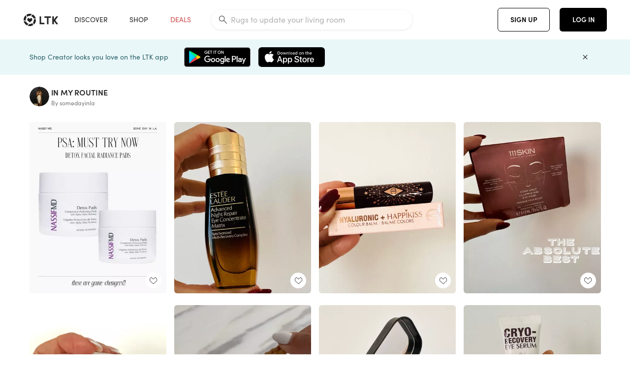

--- FILE ---
content_type: text/html; charset=utf-8
request_url: https://www.shopltk.com/explore/somedayinla/collections/11eee317d95ab1c6b63b0242ac110021
body_size: 79876
content:
<!doctype html>
<html data-n-head-ssr lang="en" data-n-head="%7B%22lang%22:%7B%22ssr%22:%22en%22%7D%7D">
  <head >
    <meta data-n-head="ssr" data-hid="charset" charset="utf-8"><meta data-n-head="ssr" name="viewport" content="width=device-width, initial-scale=1"><meta data-n-head="ssr" name="referrer" content="always"><meta data-n-head="ssr" name="color-scheme" content="light"><meta data-n-head="ssr" name="application-name" content="LTK"><meta data-n-head="ssr" name="msapplication-TileColor" content="#FFFFFF"><meta data-n-head="ssr" name="msapplication-TileImage" content="/favicon-144.png?v=4"><meta data-n-head="ssr" data-hid="mobile-web-app-capable" name="mobile-web-app-capable" content="yes"><meta data-n-head="ssr" data-hid="apple-mobile-web-app-capable" name="apple-mobile-web-app-capable" content="yes"><meta data-n-head="ssr" data-hid="apple-mobile-web-app-status-bar-style" name="apple-mobile-web-app-status-bar-style" content="default"><meta data-n-head="ssr" data-hid="apple-mobile-web-app-title" name="apple-mobile-web-app-title" content="LTK"><meta data-n-head="ssr" data-hid="theme-color" name="theme-color" content="#FFFFFF"><meta data-n-head="ssr" data-hid="og:type" name="og:type" property="og:type" content="website"><meta data-n-head="ssr" data-hid="og:site_name" name="og:site_name" property="og:site_name" content="LTK"><meta data-n-head="ssr" data-hid="twitter:site" name="twitter:site" property="twitter:site" content="@liketoknow.it"><meta data-n-head="ssr" data-hid="twitter:creator" name="twitter:creator" property="twitter:creator" content="@liketoknow.it"><meta data-n-head="ssr" data-hid="og:title" property="og:title" content="somedayinla&#x27;s IN MY ROUTINE Collection on LTK"><meta data-n-head="ssr" data-hid="description" name="description" content="Shop the looks and styles in this IN MY ROUTINE Collection from somedayinla on LTK!"><meta data-n-head="ssr" data-hid="og:description" property="og:description" content="Shop the looks and styles in this IN MY ROUTINE Collection from somedayinla on LTK!"><meta data-n-head="ssr" data-hid="og:url" property="og:url" content="https://www.shopltk.com/explore/somedayinla/collections/11eee317d95ab1c6b63b0242ac110021"><meta data-n-head="ssr" data-hid="al:ios:url" property="al:ios:url" content="com.rewardstyle.ltk://explore/somedayinla/collections/11eee317d95ab1c6b63b0242ac110021"><meta data-n-head="ssr" data-hid="al:ios:app_name" property="al:ios:app_name" content="LTK"><meta data-n-head="ssr" data-hid="al:ios:app_store_id" property="al:ios:app_store_id" content="1154027990"><meta data-n-head="ssr" data-hid="al:android:url" property="al:android:url" content="com.rewardstyle.liketoknowit://explore/somedayinla/collections/11eee317d95ab1c6b63b0242ac110021"><meta data-n-head="ssr" data-hid="al:android:app_name" property="al:android:app_name" content="LTK"><meta data-n-head="ssr" data-hid="al:android:package" property="al:android:package" content="com.rewardstyle.liketoknowit"><meta data-n-head="ssr" data-hid="branch:deeplink:$deeplink_path" property="branch:deeplink:$deeplink_path" content="/explore/somedayinla/collections/11eee317d95ab1c6b63b0242ac110021"><meta data-n-head="ssr" data-hid="branch:deeplink:app_url" property="branch:deeplink:app_url" content="explore/somedayinla/collections/11eee317d95ab1c6b63b0242ac110021"><meta data-n-head="ssr" data-hid="og:image" property="og:image" content="https://avatar-cdn.liketoknow.it/9e675023-d80e-11ee-8e80-ae032e5abb28.ef2820d3-fa5a-409c-a3ba-e8f3ac8beaed?fit=crop&amp;w=400&amp;h=400"><meta data-n-head="ssr" data-hid="og:image:secure_url" property="og:image:secure_url" content="https://avatar-cdn.liketoknow.it/9e675023-d80e-11ee-8e80-ae032e5abb28.ef2820d3-fa5a-409c-a3ba-e8f3ac8beaed?fit=crop&amp;w=400&amp;h=400"><meta data-n-head="ssr" data-hid="og:image:width" property="og:image:width" content="400"><meta data-n-head="ssr" data-hid="og:image:height" property="og:image:height" content="400"><meta data-n-head="ssr" data-hid="twitter:card" name="twitter:card" content="summary_large_image"><title>somedayinla&#x27;s IN MY ROUTINE Collection on LTK</title><link data-n-head="ssr" rel="icon" type="image/png" href="/favicon.png?v=4" sizes="32x32"><link data-n-head="ssr" rel="icon" type="image/png" href="/favicon-128.png?v=4" sizes="128x128"><link data-n-head="ssr" rel="icon" type="image/png" href="/favicon-192.png?v=4" sizes="192x192"><link data-n-head="ssr" rel="shortcut icon" type="image/png" href="/favicon-196.png?v=4" sizes="196x196"><link data-n-head="ssr" rel="apple-touch-icon" href="/favicon-152.png?v=4" sizes="152x152"><link data-n-head="ssr" rel="apple-touch-icon" href="/favicon-180.png?v=4" sizes="180x180"><link data-n-head="ssr" data-hid="apple-touch-startup-image-iphonexsmax" rel="apple-touch-startup-image" href="/static/icons/splash_iphonexsmax_1242x2688.6b17fa.png" media="(device-width: 414px) and (device-height: 896px) and (-webkit-device-pixel-ratio: 3)"><link data-n-head="ssr" data-hid="apple-touch-startup-image-iphonexr" rel="apple-touch-startup-image" href="/static/icons/splash_iphonexr_828x1792.6b17fa.png" media="(device-width: 414px) and (device-height: 896px) and (-webkit-device-pixel-ratio: 2)"><link data-n-head="ssr" data-hid="apple-touch-startup-image-iphonex" rel="apple-touch-startup-image" href="/static/icons/splash_iphonex_1125x2436.6b17fa.png" media="(device-width: 375px) and (device-height: 812px) and (-webkit-device-pixel-ratio: 3)"><link data-n-head="ssr" data-hid="apple-touch-startup-image-iphoneplus" rel="apple-touch-startup-image" href="/static/icons/splash_iphoneplus_1242x2208.6b17fa.png" media="(device-width: 414px) and (device-height: 736px) and (-webkit-device-pixel-ratio: 3)"><link data-n-head="ssr" data-hid="apple-touch-startup-image-iphone6" rel="apple-touch-startup-image" href="/static/icons/splash_iphone6_750x1334.6b17fa.png" media="(device-width: 375px) and (device-height: 667px) and (-webkit-device-pixel-ratio: 2)"><link data-n-head="ssr" data-hid="apple-touch-startup-image-iphone5" rel="apple-touch-startup-image" href="/static/icons/splash_iphone5_640x1136.6b17fa.png" media="(device-width: 320px) and (device-height: 568px) and (-webkit-device-pixel-ratio: 2)"><link data-n-head="ssr" data-hid="shortcut-icon" rel="shortcut icon" href="/static/icons/icon_64x64.6b17fa.png"><link data-n-head="ssr" data-hid="apple-touch-icon" rel="apple-touch-icon" href="/static/icons/icon_512x512.6b17fa.png" sizes="512x512"><link data-n-head="ssr" media="(device-width: 320px) and (device-height: 568px) and (-webkit-device-pixel-ratio: 2)" rel="apple-touch-startup-image" data-hid="apple-touch-startup-image-iphonese"><link data-n-head="ssr" media="(device-width: 768px) and (device-height: 1024px) and (-webkit-device-pixel-ratio: 2)" rel="apple-touch-startup-image" data-hid="apple-touch-startup-image-ipad"><link data-n-head="ssr" media="(device-width: 834px) and (device-height: 1112px) and (-webkit-device-pixel-ratio: 2)" rel="apple-touch-startup-image" data-hid="apple-touch-startup-image-ipadpro1"><link data-n-head="ssr" media="(device-width: 834px) and (device-height: 1194px) and (-webkit-device-pixel-ratio: 2)" rel="apple-touch-startup-image" data-hid="apple-touch-startup-image-ipadpro2"><link data-n-head="ssr" media="(device-width: 1024px) and (device-height: 1366px) and (-webkit-device-pixel-ratio: 2)" rel="apple-touch-startup-image" data-hid="apple-touch-startup-image-ipadpro3"><link data-n-head="ssr" rel="manifest" href="/static/manifest.2afe73c5.json" data-hid="manifest"><link data-n-head="ssr" rel="canonical" href="https://www.shopltk.com/explore/somedayinla/collections/11eee317d95ab1c6b63b0242ac110021"><style data-n-head="vuetify" type="text/css" id="vuetify-theme-stylesheet" nonce="undefined">:root {
  --v-anchor-base: #0469E0;
  --v-primary-base: #000000;
  --v-secondary-base: #5f797d;
  --v-accent-base: #b4d6db;
  --v-error-base: #fe636d;
  --v-info-base: #2196f3;
  --v-success-base: #51ca98;
  --v-warning-base: #ffb300;
  --v-ltk-black-base: #000000;
  --v-ltk-white-base: #ffffff;
  --v-grey-80-base: #222222;
  --v-grey-70-base: #525252;
  --v-grey-50-base: #757575;
  --v-disabled-grey-base: #9e9e9e;
  --v-grey-30-base: #cccccc;
  --v-grey-20-base: #ebebeb;
  --v-grey-10-base: #f0f0f0;
  --v-grey-5-base: #fafafa;
  --v-success-50-base: #1b8659;
  --v-success-40-base: #51ca98;
  --v-success-20-base: #91e3c1;
  --v-success-10-base: #def3ea;
  --v-success-90-base: #0f4b32;
  --v-warning-40-base: #ffb300;
  --v-warning-20-base: #fed983;
  --v-warning-10-base: #feeecd;
  --v-warning-90-base: #664800;
  --v-error-50-base: #ce4646;
  --v-error-40-base: #fe636d;
  --v-error-20-base: #ef9086;
  --v-error-10-base: #fde9e8;
  --v-error-90-base: #5d1710;
  --v-link-light-base: #0469e0;
  --v-link-dark-base: #43b9d3;
  --v-secondary-70-base: #2d3c3f;
  --v-secondary-60-base: #2a616a;
  --v-secondary-50-base: #5f797d;
  --v-secondary-30-base: #b4d6db;
  --v-secondary-20-base: #d7f0f0;
  --v-secondary-10-base: #eaf7f8;
  --v-creator-secondary-70-base: #13183d;
  --v-creator-secondary-60-base: #3c576d;
  --v-creator-secondary-50-base: #5d7a79;
  --v-creator-secondary-30-base: #90a9aa;
  --v-creator-secondary-20-base: #b0c6c3;
  --v-creator-secondary-10-base: #d3e1de;
  --v-brand-secondary-70-base: #2c432d;
  --v-brand-secondary-60-base: #527a70;
  --v-brand-secondary-50-base: #577f68;
  --v-brand-secondary-30-base: #96c0a7;
  --v-brand-secondary-20-base: #b6d5bf;
  --v-brand-secondary-10-base: #d9eadc;
  --v-warm-grey-40-base: #cdc5ba;
  --v-warm-grey-30-base: #e6e2dc;
  --v-warm-grey-20-base: #ebe8e3;
  --v-warm-grey-10-base: #f5f4f3;
  --v-warm-grey-5-base: #faf9f8;
  --v-dusty-rose-40-base: #a4999a;
  --v-dusty-rose-30-base: #dbd6d7;
  --v-dusty-rose-20-base: #e5ddde;
  --v-dusty-rose-10-base: #edebeb;
  --v-dusty-rose-5-base: #f8f6f7;
  --v-creamy-tan-40-base: #ebd7c0;
  --v-creamy-tan-30-base: #f0e2d0;
  --v-creamy-tan-20-base: #f7efe6;
  --v-creamy-tan-10-base: #fbf7f2;
  --v-creamy-tan-5-base: #fdfcfa;
}

.v-application a { color: var(--v-anchor-base); }
.v-application .primary {
  background-color: var(--v-primary-base) !important;
  border-color: var(--v-primary-base) !important;
}
.v-application .primary--text {
  color: var(--v-primary-base) !important;
  caret-color: var(--v-primary-base) !important;
}
.v-application .secondary {
  background-color: var(--v-secondary-base) !important;
  border-color: var(--v-secondary-base) !important;
}
.v-application .secondary--text {
  color: var(--v-secondary-base) !important;
  caret-color: var(--v-secondary-base) !important;
}
.v-application .accent {
  background-color: var(--v-accent-base) !important;
  border-color: var(--v-accent-base) !important;
}
.v-application .accent--text {
  color: var(--v-accent-base) !important;
  caret-color: var(--v-accent-base) !important;
}
.v-application .error {
  background-color: var(--v-error-base) !important;
  border-color: var(--v-error-base) !important;
}
.v-application .error--text {
  color: var(--v-error-base) !important;
  caret-color: var(--v-error-base) !important;
}
.v-application .info {
  background-color: var(--v-info-base) !important;
  border-color: var(--v-info-base) !important;
}
.v-application .info--text {
  color: var(--v-info-base) !important;
  caret-color: var(--v-info-base) !important;
}
.v-application .success {
  background-color: var(--v-success-base) !important;
  border-color: var(--v-success-base) !important;
}
.v-application .success--text {
  color: var(--v-success-base) !important;
  caret-color: var(--v-success-base) !important;
}
.v-application .warning {
  background-color: var(--v-warning-base) !important;
  border-color: var(--v-warning-base) !important;
}
.v-application .warning--text {
  color: var(--v-warning-base) !important;
  caret-color: var(--v-warning-base) !important;
}
.v-application .ltk-black {
  background-color: var(--v-ltk-black-base) !important;
  border-color: var(--v-ltk-black-base) !important;
}
.v-application .ltk-black--text {
  color: var(--v-ltk-black-base) !important;
  caret-color: var(--v-ltk-black-base) !important;
}
.v-application .ltk-white {
  background-color: var(--v-ltk-white-base) !important;
  border-color: var(--v-ltk-white-base) !important;
}
.v-application .ltk-white--text {
  color: var(--v-ltk-white-base) !important;
  caret-color: var(--v-ltk-white-base) !important;
}
.v-application .grey-80 {
  background-color: var(--v-grey-80-base) !important;
  border-color: var(--v-grey-80-base) !important;
}
.v-application .grey-80--text {
  color: var(--v-grey-80-base) !important;
  caret-color: var(--v-grey-80-base) !important;
}
.v-application .grey-70 {
  background-color: var(--v-grey-70-base) !important;
  border-color: var(--v-grey-70-base) !important;
}
.v-application .grey-70--text {
  color: var(--v-grey-70-base) !important;
  caret-color: var(--v-grey-70-base) !important;
}
.v-application .grey-50 {
  background-color: var(--v-grey-50-base) !important;
  border-color: var(--v-grey-50-base) !important;
}
.v-application .grey-50--text {
  color: var(--v-grey-50-base) !important;
  caret-color: var(--v-grey-50-base) !important;
}
.v-application .disabled-grey {
  background-color: var(--v-disabled-grey-base) !important;
  border-color: var(--v-disabled-grey-base) !important;
}
.v-application .disabled-grey--text {
  color: var(--v-disabled-grey-base) !important;
  caret-color: var(--v-disabled-grey-base) !important;
}
.v-application .grey-30 {
  background-color: var(--v-grey-30-base) !important;
  border-color: var(--v-grey-30-base) !important;
}
.v-application .grey-30--text {
  color: var(--v-grey-30-base) !important;
  caret-color: var(--v-grey-30-base) !important;
}
.v-application .grey-20 {
  background-color: var(--v-grey-20-base) !important;
  border-color: var(--v-grey-20-base) !important;
}
.v-application .grey-20--text {
  color: var(--v-grey-20-base) !important;
  caret-color: var(--v-grey-20-base) !important;
}
.v-application .grey-10 {
  background-color: var(--v-grey-10-base) !important;
  border-color: var(--v-grey-10-base) !important;
}
.v-application .grey-10--text {
  color: var(--v-grey-10-base) !important;
  caret-color: var(--v-grey-10-base) !important;
}
.v-application .grey-5 {
  background-color: var(--v-grey-5-base) !important;
  border-color: var(--v-grey-5-base) !important;
}
.v-application .grey-5--text {
  color: var(--v-grey-5-base) !important;
  caret-color: var(--v-grey-5-base) !important;
}
.v-application .success-50 {
  background-color: var(--v-success-50-base) !important;
  border-color: var(--v-success-50-base) !important;
}
.v-application .success-50--text {
  color: var(--v-success-50-base) !important;
  caret-color: var(--v-success-50-base) !important;
}
.v-application .success-40 {
  background-color: var(--v-success-40-base) !important;
  border-color: var(--v-success-40-base) !important;
}
.v-application .success-40--text {
  color: var(--v-success-40-base) !important;
  caret-color: var(--v-success-40-base) !important;
}
.v-application .success-20 {
  background-color: var(--v-success-20-base) !important;
  border-color: var(--v-success-20-base) !important;
}
.v-application .success-20--text {
  color: var(--v-success-20-base) !important;
  caret-color: var(--v-success-20-base) !important;
}
.v-application .success-10 {
  background-color: var(--v-success-10-base) !important;
  border-color: var(--v-success-10-base) !important;
}
.v-application .success-10--text {
  color: var(--v-success-10-base) !important;
  caret-color: var(--v-success-10-base) !important;
}
.v-application .success-90 {
  background-color: var(--v-success-90-base) !important;
  border-color: var(--v-success-90-base) !important;
}
.v-application .success-90--text {
  color: var(--v-success-90-base) !important;
  caret-color: var(--v-success-90-base) !important;
}
.v-application .warning-40 {
  background-color: var(--v-warning-40-base) !important;
  border-color: var(--v-warning-40-base) !important;
}
.v-application .warning-40--text {
  color: var(--v-warning-40-base) !important;
  caret-color: var(--v-warning-40-base) !important;
}
.v-application .warning-20 {
  background-color: var(--v-warning-20-base) !important;
  border-color: var(--v-warning-20-base) !important;
}
.v-application .warning-20--text {
  color: var(--v-warning-20-base) !important;
  caret-color: var(--v-warning-20-base) !important;
}
.v-application .warning-10 {
  background-color: var(--v-warning-10-base) !important;
  border-color: var(--v-warning-10-base) !important;
}
.v-application .warning-10--text {
  color: var(--v-warning-10-base) !important;
  caret-color: var(--v-warning-10-base) !important;
}
.v-application .warning-90 {
  background-color: var(--v-warning-90-base) !important;
  border-color: var(--v-warning-90-base) !important;
}
.v-application .warning-90--text {
  color: var(--v-warning-90-base) !important;
  caret-color: var(--v-warning-90-base) !important;
}
.v-application .error-50 {
  background-color: var(--v-error-50-base) !important;
  border-color: var(--v-error-50-base) !important;
}
.v-application .error-50--text {
  color: var(--v-error-50-base) !important;
  caret-color: var(--v-error-50-base) !important;
}
.v-application .error-40 {
  background-color: var(--v-error-40-base) !important;
  border-color: var(--v-error-40-base) !important;
}
.v-application .error-40--text {
  color: var(--v-error-40-base) !important;
  caret-color: var(--v-error-40-base) !important;
}
.v-application .error-20 {
  background-color: var(--v-error-20-base) !important;
  border-color: var(--v-error-20-base) !important;
}
.v-application .error-20--text {
  color: var(--v-error-20-base) !important;
  caret-color: var(--v-error-20-base) !important;
}
.v-application .error-10 {
  background-color: var(--v-error-10-base) !important;
  border-color: var(--v-error-10-base) !important;
}
.v-application .error-10--text {
  color: var(--v-error-10-base) !important;
  caret-color: var(--v-error-10-base) !important;
}
.v-application .error-90 {
  background-color: var(--v-error-90-base) !important;
  border-color: var(--v-error-90-base) !important;
}
.v-application .error-90--text {
  color: var(--v-error-90-base) !important;
  caret-color: var(--v-error-90-base) !important;
}
.v-application .link-light {
  background-color: var(--v-link-light-base) !important;
  border-color: var(--v-link-light-base) !important;
}
.v-application .link-light--text {
  color: var(--v-link-light-base) !important;
  caret-color: var(--v-link-light-base) !important;
}
.v-application .link-dark {
  background-color: var(--v-link-dark-base) !important;
  border-color: var(--v-link-dark-base) !important;
}
.v-application .link-dark--text {
  color: var(--v-link-dark-base) !important;
  caret-color: var(--v-link-dark-base) !important;
}
.v-application .secondary-70 {
  background-color: var(--v-secondary-70-base) !important;
  border-color: var(--v-secondary-70-base) !important;
}
.v-application .secondary-70--text {
  color: var(--v-secondary-70-base) !important;
  caret-color: var(--v-secondary-70-base) !important;
}
.v-application .secondary-60 {
  background-color: var(--v-secondary-60-base) !important;
  border-color: var(--v-secondary-60-base) !important;
}
.v-application .secondary-60--text {
  color: var(--v-secondary-60-base) !important;
  caret-color: var(--v-secondary-60-base) !important;
}
.v-application .secondary-50 {
  background-color: var(--v-secondary-50-base) !important;
  border-color: var(--v-secondary-50-base) !important;
}
.v-application .secondary-50--text {
  color: var(--v-secondary-50-base) !important;
  caret-color: var(--v-secondary-50-base) !important;
}
.v-application .secondary-30 {
  background-color: var(--v-secondary-30-base) !important;
  border-color: var(--v-secondary-30-base) !important;
}
.v-application .secondary-30--text {
  color: var(--v-secondary-30-base) !important;
  caret-color: var(--v-secondary-30-base) !important;
}
.v-application .secondary-20 {
  background-color: var(--v-secondary-20-base) !important;
  border-color: var(--v-secondary-20-base) !important;
}
.v-application .secondary-20--text {
  color: var(--v-secondary-20-base) !important;
  caret-color: var(--v-secondary-20-base) !important;
}
.v-application .secondary-10 {
  background-color: var(--v-secondary-10-base) !important;
  border-color: var(--v-secondary-10-base) !important;
}
.v-application .secondary-10--text {
  color: var(--v-secondary-10-base) !important;
  caret-color: var(--v-secondary-10-base) !important;
}
.v-application .creator-secondary-70 {
  background-color: var(--v-creator-secondary-70-base) !important;
  border-color: var(--v-creator-secondary-70-base) !important;
}
.v-application .creator-secondary-70--text {
  color: var(--v-creator-secondary-70-base) !important;
  caret-color: var(--v-creator-secondary-70-base) !important;
}
.v-application .creator-secondary-60 {
  background-color: var(--v-creator-secondary-60-base) !important;
  border-color: var(--v-creator-secondary-60-base) !important;
}
.v-application .creator-secondary-60--text {
  color: var(--v-creator-secondary-60-base) !important;
  caret-color: var(--v-creator-secondary-60-base) !important;
}
.v-application .creator-secondary-50 {
  background-color: var(--v-creator-secondary-50-base) !important;
  border-color: var(--v-creator-secondary-50-base) !important;
}
.v-application .creator-secondary-50--text {
  color: var(--v-creator-secondary-50-base) !important;
  caret-color: var(--v-creator-secondary-50-base) !important;
}
.v-application .creator-secondary-30 {
  background-color: var(--v-creator-secondary-30-base) !important;
  border-color: var(--v-creator-secondary-30-base) !important;
}
.v-application .creator-secondary-30--text {
  color: var(--v-creator-secondary-30-base) !important;
  caret-color: var(--v-creator-secondary-30-base) !important;
}
.v-application .creator-secondary-20 {
  background-color: var(--v-creator-secondary-20-base) !important;
  border-color: var(--v-creator-secondary-20-base) !important;
}
.v-application .creator-secondary-20--text {
  color: var(--v-creator-secondary-20-base) !important;
  caret-color: var(--v-creator-secondary-20-base) !important;
}
.v-application .creator-secondary-10 {
  background-color: var(--v-creator-secondary-10-base) !important;
  border-color: var(--v-creator-secondary-10-base) !important;
}
.v-application .creator-secondary-10--text {
  color: var(--v-creator-secondary-10-base) !important;
  caret-color: var(--v-creator-secondary-10-base) !important;
}
.v-application .brand-secondary-70 {
  background-color: var(--v-brand-secondary-70-base) !important;
  border-color: var(--v-brand-secondary-70-base) !important;
}
.v-application .brand-secondary-70--text {
  color: var(--v-brand-secondary-70-base) !important;
  caret-color: var(--v-brand-secondary-70-base) !important;
}
.v-application .brand-secondary-60 {
  background-color: var(--v-brand-secondary-60-base) !important;
  border-color: var(--v-brand-secondary-60-base) !important;
}
.v-application .brand-secondary-60--text {
  color: var(--v-brand-secondary-60-base) !important;
  caret-color: var(--v-brand-secondary-60-base) !important;
}
.v-application .brand-secondary-50 {
  background-color: var(--v-brand-secondary-50-base) !important;
  border-color: var(--v-brand-secondary-50-base) !important;
}
.v-application .brand-secondary-50--text {
  color: var(--v-brand-secondary-50-base) !important;
  caret-color: var(--v-brand-secondary-50-base) !important;
}
.v-application .brand-secondary-30 {
  background-color: var(--v-brand-secondary-30-base) !important;
  border-color: var(--v-brand-secondary-30-base) !important;
}
.v-application .brand-secondary-30--text {
  color: var(--v-brand-secondary-30-base) !important;
  caret-color: var(--v-brand-secondary-30-base) !important;
}
.v-application .brand-secondary-20 {
  background-color: var(--v-brand-secondary-20-base) !important;
  border-color: var(--v-brand-secondary-20-base) !important;
}
.v-application .brand-secondary-20--text {
  color: var(--v-brand-secondary-20-base) !important;
  caret-color: var(--v-brand-secondary-20-base) !important;
}
.v-application .brand-secondary-10 {
  background-color: var(--v-brand-secondary-10-base) !important;
  border-color: var(--v-brand-secondary-10-base) !important;
}
.v-application .brand-secondary-10--text {
  color: var(--v-brand-secondary-10-base) !important;
  caret-color: var(--v-brand-secondary-10-base) !important;
}
.v-application .warm-grey-40 {
  background-color: var(--v-warm-grey-40-base) !important;
  border-color: var(--v-warm-grey-40-base) !important;
}
.v-application .warm-grey-40--text {
  color: var(--v-warm-grey-40-base) !important;
  caret-color: var(--v-warm-grey-40-base) !important;
}
.v-application .warm-grey-30 {
  background-color: var(--v-warm-grey-30-base) !important;
  border-color: var(--v-warm-grey-30-base) !important;
}
.v-application .warm-grey-30--text {
  color: var(--v-warm-grey-30-base) !important;
  caret-color: var(--v-warm-grey-30-base) !important;
}
.v-application .warm-grey-20 {
  background-color: var(--v-warm-grey-20-base) !important;
  border-color: var(--v-warm-grey-20-base) !important;
}
.v-application .warm-grey-20--text {
  color: var(--v-warm-grey-20-base) !important;
  caret-color: var(--v-warm-grey-20-base) !important;
}
.v-application .warm-grey-10 {
  background-color: var(--v-warm-grey-10-base) !important;
  border-color: var(--v-warm-grey-10-base) !important;
}
.v-application .warm-grey-10--text {
  color: var(--v-warm-grey-10-base) !important;
  caret-color: var(--v-warm-grey-10-base) !important;
}
.v-application .warm-grey-5 {
  background-color: var(--v-warm-grey-5-base) !important;
  border-color: var(--v-warm-grey-5-base) !important;
}
.v-application .warm-grey-5--text {
  color: var(--v-warm-grey-5-base) !important;
  caret-color: var(--v-warm-grey-5-base) !important;
}
.v-application .dusty-rose-40 {
  background-color: var(--v-dusty-rose-40-base) !important;
  border-color: var(--v-dusty-rose-40-base) !important;
}
.v-application .dusty-rose-40--text {
  color: var(--v-dusty-rose-40-base) !important;
  caret-color: var(--v-dusty-rose-40-base) !important;
}
.v-application .dusty-rose-30 {
  background-color: var(--v-dusty-rose-30-base) !important;
  border-color: var(--v-dusty-rose-30-base) !important;
}
.v-application .dusty-rose-30--text {
  color: var(--v-dusty-rose-30-base) !important;
  caret-color: var(--v-dusty-rose-30-base) !important;
}
.v-application .dusty-rose-20 {
  background-color: var(--v-dusty-rose-20-base) !important;
  border-color: var(--v-dusty-rose-20-base) !important;
}
.v-application .dusty-rose-20--text {
  color: var(--v-dusty-rose-20-base) !important;
  caret-color: var(--v-dusty-rose-20-base) !important;
}
.v-application .dusty-rose-10 {
  background-color: var(--v-dusty-rose-10-base) !important;
  border-color: var(--v-dusty-rose-10-base) !important;
}
.v-application .dusty-rose-10--text {
  color: var(--v-dusty-rose-10-base) !important;
  caret-color: var(--v-dusty-rose-10-base) !important;
}
.v-application .dusty-rose-5 {
  background-color: var(--v-dusty-rose-5-base) !important;
  border-color: var(--v-dusty-rose-5-base) !important;
}
.v-application .dusty-rose-5--text {
  color: var(--v-dusty-rose-5-base) !important;
  caret-color: var(--v-dusty-rose-5-base) !important;
}
.v-application .creamy-tan-40 {
  background-color: var(--v-creamy-tan-40-base) !important;
  border-color: var(--v-creamy-tan-40-base) !important;
}
.v-application .creamy-tan-40--text {
  color: var(--v-creamy-tan-40-base) !important;
  caret-color: var(--v-creamy-tan-40-base) !important;
}
.v-application .creamy-tan-30 {
  background-color: var(--v-creamy-tan-30-base) !important;
  border-color: var(--v-creamy-tan-30-base) !important;
}
.v-application .creamy-tan-30--text {
  color: var(--v-creamy-tan-30-base) !important;
  caret-color: var(--v-creamy-tan-30-base) !important;
}
.v-application .creamy-tan-20 {
  background-color: var(--v-creamy-tan-20-base) !important;
  border-color: var(--v-creamy-tan-20-base) !important;
}
.v-application .creamy-tan-20--text {
  color: var(--v-creamy-tan-20-base) !important;
  caret-color: var(--v-creamy-tan-20-base) !important;
}
.v-application .creamy-tan-10 {
  background-color: var(--v-creamy-tan-10-base) !important;
  border-color: var(--v-creamy-tan-10-base) !important;
}
.v-application .creamy-tan-10--text {
  color: var(--v-creamy-tan-10-base) !important;
  caret-color: var(--v-creamy-tan-10-base) !important;
}
.v-application .creamy-tan-5 {
  background-color: var(--v-creamy-tan-5-base) !important;
  border-color: var(--v-creamy-tan-5-base) !important;
}
.v-application .creamy-tan-5--text {
  color: var(--v-creamy-tan-5-base) !important;
  caret-color: var(--v-creamy-tan-5-base) !important;
}</style><script data-n-head="ssr" data-hid="gtm-script">window['dataLayer']=[];if(!window._gtm_init){window._gtm_init=1;(function(w,n,d,m,e,p){w[d]=(w[d]==1||n[d]=='yes'||n[d]==1||n[m]==1||(w[e]&&w[e][p]&&w[e][p]()))?1:0})(window,navigator,'doNotTrack','msDoNotTrack','external','msTrackingProtectionEnabled');(function(w,d,s,l,x,y){w[x]={};w._gtm_inject=function(i){if(w.doNotTrack||w[x][i])return;w[x][i]=1;w[l]=w[l]||[];w[l].push({'gtm.start':new Date().getTime(),event:'gtm.js'});var f=d.getElementsByTagName(s)[0],j=d.createElement(s);j.async=true;j.src='https://www.googletagmanager.com/gtm.js?id='+i;f.parentNode.insertBefore(j,f);}})(window,document,'script','dataLayer','_gtm_ids','_gtm_inject')};["GTM-TFZXHKL&"].forEach(function(i){window._gtm_inject(i)})</script><link rel="preload" href="/static/a761018.js" as="script"><link rel="preload" href="/static/7755ee8.js" as="script"><link rel="preload" href="/static/css/715a7ad.css" as="style"><link rel="preload" href="/static/2680517.js" as="script"><link rel="preload" href="/static/css/9473e77.css" as="style"><link rel="preload" href="/static/7e01cf6.js" as="script"><link rel="preload" href="/static/8c79315.js" as="script"><link rel="stylesheet" href="/static/css/715a7ad.css"><link rel="stylesheet" href="/static/css/9473e77.css">
  </head>
  <body >
    <noscript data-n-head="ssr" data-hid="gtm-noscript" data-pbody="true"><iframe src="https://www.googletagmanager.com/ns.html?id=GTM-TFZXHKL&&" height="0" width="0" style="display:none;visibility:hidden" title="gtm"></iframe></noscript><div data-server-rendered="true" id="__nuxt"><!----><div id="__layout"><div data-app="true" data-fetch-key="DefaultLayout:0" id="app" class="v-application v-application--is-ltr theme--light"><div class="v-application--wrap"><header class="ltk-header site-header v-sheet theme--light elevation-0 v-toolbar v-app-bar v-app-bar--fixed" style="height:80px;margin-top:0px;transform:translateY(0px);left:0px;right:0px;" data-v-1082540e data-v-9dfe58f0><div class="v-toolbar__content" style="height:80px;"><div class="container flex-nowrap pa-0 branch-journeys-top white fill-height" data-v-1082540e><div class="v-toolbar__items" data-v-1082540e><a href="/" class="ltk-logo d-flex align-self-center pr-md-3 pr-xl-5 pl-3 pl-md-0" data-v-290a3398 data-v-1082540e><svg height="25px" width="70px" viewBox="0 0 70 25" fill="none" xmlns="http://www.w3.org/2000/svg" xmlns:xlink="http://www.w3.org/1999/xlink" data-v-290a3398><title data-v-290a3398>LTK</title> <path fill-rule="evenodd" clip-rule="evenodd" d="M18.0692 18.9455C18.0568 18.8992 18.0217 18.8624 17.9759 18.8478C17.9302 18.8332 17.8801 18.8429 17.8431 18.8734C16.1555 20.2595 13.9917 20.9333 11.8132 20.751C11.7715 20.7471 11.7303 20.7621 11.7011 20.792L8.40645 24.0878C8.37213 24.1221 8.35794 24.1716 8.3689 24.2188C8.37986 24.266 8.41442 24.3042 8.46036 24.3199C9.77623 24.7694 11.1574 24.9991 12.5483 25C14.8553 25.0001 17.1172 24.3634 19.0837 23.1603C19.136 23.1275 19.1608 23.0646 19.1449 23.0051L18.0692 18.9455ZM4.90108 15.8862L0.40818 14.6886C0.361852 14.6762 0.312366 14.6882 0.276985 14.7206C0.241604 14.7529 0.225234 14.801 0.233586 14.8481C0.846198 18.4078 3.43142 21.9022 6.66602 23.544C6.68503 23.5536 6.70597 23.5588 6.72728 23.5593C6.76564 23.5599 6.80261 23.5449 6.82958 23.5177L9.81178 20.5354C9.8461 20.5011 9.86029 20.4516 9.84933 20.4044C9.83837 20.3572 9.80381 20.3189 9.75787 20.3032C7.69643 19.5969 5.87085 17.9343 4.99358 15.965C4.97652 15.926 4.94241 15.8969 4.90108 15.8862ZM24.9488 11.7277L20.8621 10.7238C20.8151 10.7123 20.7655 10.7256 20.7307 10.7591C20.6959 10.7926 20.6808 10.8415 20.6906 10.8888C21.1451 13.1006 20.6152 15.5141 19.2742 17.3471C19.249 17.3812 19.2406 17.4248 19.2515 17.4657L20.4388 21.9462C20.451 21.9928 20.4864 22.03 20.5325 22.0446C20.5464 22.0489 20.5608 22.0513 20.5754 22.0513C20.6083 22.0511 20.6402 22.0394 20.6654 22.0183C23.5931 19.5694 25.2753 15.6754 25.0554 11.856C25.0523 11.7944 25.0089 11.7422 24.9488 11.7277ZM12.5526 10.5747L9.97964 8.26938C9.92634 8.22097 9.84486 8.22097 9.79156 8.26938L7.62414 10.213C7.59422 10.2395 7.57724 10.2776 7.57758 10.3175V13.155C7.57748 13.1948 7.59441 13.2329 7.62414 13.2595L12.4564 17.5921C12.4821 17.6153 12.5155 17.6283 12.5502 17.6283C12.5866 17.6293 12.6222 17.6164 12.6494 17.5921L17.4817 13.2595C17.5112 13.2327 17.528 13.1948 17.5282 13.155V10.3175C17.5284 10.2776 17.5114 10.2396 17.4817 10.213L15.3143 8.26938C15.2607 8.22117 15.1792 8.22117 15.1256 8.26938L12.5526 10.5747ZM4.56108 3.1033C4.54834 3.05708 4.51276 3.02059 4.46679 3.00659C4.42083 2.99259 4.37087 3.00303 4.33441 3.03426C1.47964 5.46118 -0.138883 9.15351 0.00936958 12.9106C0.0118837 12.9722 0.0543641 13.025 0.114126 13.0407L4.18494 14.1253C4.19672 14.1284 4.20887 14.1301 4.22108 14.1302V14.1332C4.26299 14.133 4.30266 14.1143 4.32938 14.0821C4.35611 14.0499 4.36715 14.0075 4.35953 13.9664C3.95337 11.8016 4.48634 9.44496 5.78692 7.66142C5.81268 7.62621 5.8206 7.58107 5.80836 7.53922L4.56108 3.1033ZM24.8091 9.92765C24.1408 6.44918 21.6695 3.14057 18.5139 1.49574C18.4592 1.46696 18.392 1.47738 18.3485 1.5214L15.3933 4.4964C15.3591 4.53017 15.345 4.57921 15.3559 4.62594C15.3663 4.67281 15.4001 4.7111 15.4454 4.72736C17.4021 5.43552 19.1584 7.03514 20.0277 8.90177C20.0457 8.94055 20.0804 8.96909 20.122 8.97937L24.637 10.0877C24.648 10.0907 24.6593 10.0921 24.6707 10.092V10.0945C24.7127 10.0945 24.7525 10.0758 24.7793 10.0435C24.806 10.0113 24.817 9.96879 24.8091 9.92765ZM16.8219 0.808682C16.811 0.7617 16.7768 0.723523 16.7312 0.707541C13.1542 -0.550524 9.10605 -0.113043 5.9027 1.87762C5.84943 1.91046 5.82443 1.97454 5.84144 2.03465L6.97477 6.0673C6.98776 6.11323 7.02332 6.14939 7.06912 6.16323C7.0826 6.16739 7.09665 6.16945 7.11077 6.16936C7.1443 6.16985 7.1769 6.15836 7.20266 6.13696C8.93588 4.69651 11.1793 4.01603 13.4231 4.25017C13.4656 4.25461 13.5077 4.23954 13.5377 4.20923L16.7845 0.939113C16.8186 0.904897 16.8327 0.855665 16.8219 0.808682ZM42.2547 7.92899C42.2547 8.09033 42.4251 8.30501 42.5561 8.30501H47.378V21.0319C47.378 21.1958 47.5052 21.3571 47.6362 21.3571H50.307C50.438 21.3571 50.5691 21.1926 50.5691 21.0319V8.30501H55.3078C55.4369 8.30501 55.6092 8.09033 55.6092 7.92899V5.61951C55.6092 5.45882 55.4388 5.24414 55.3078 5.24414H42.5561C42.427 5.24414 42.2547 5.45882 42.2547 5.61951V7.92899ZM61.4816 11.5779H61.7063L66.2275 5.45228C66.3277 5.29037 66.5103 5.19713 66.7012 5.21027H69.8031C69.8555 5.20477 69.9076 5.22253 69.9455 5.2588C69.9835 5.29507 70.0033 5.34613 69.9997 5.39828C69.9997 5.50562 69.9781 5.55897 69.8923 5.66631L64.2952 13.3058L69.8903 20.8672C69.9768 20.9746 69.9984 21.0286 69.9984 21.1359C70.002 21.1881 69.9821 21.2391 69.9442 21.2754C69.9063 21.3117 69.8542 21.3294 69.8018 21.3239H66.6999C66.5089 21.3371 66.3264 21.2438 66.2262 21.0819L61.705 14.9602H61.4835V20.9811C61.4835 21.1424 61.3525 21.3571 61.2214 21.3571H58.5507C58.4196 21.3571 58.2925 21.1958 58.2925 21.0318V5.56417C58.2925 5.40284 58.4236 5.24215 58.5507 5.24215H61.2214C61.3525 5.24215 61.4835 5.40284 61.4835 5.56417L61.4816 11.5779ZM41.9512 18.293H35.5777L35.5797 5.56415C35.5797 5.40281 35.4486 5.24213 35.3176 5.24213H32.6468C32.5191 5.24213 32.388 5.40281 32.388 5.56415V21.0286C32.388 21.1925 32.5158 21.3538 32.6468 21.3538H41.9512C42.0803 21.3538 42.2527 21.1391 42.2527 20.9778V18.669C42.2527 18.5076 42.0823 18.293 41.9512 18.293Z" fill="#222222" data-v-290a3398></path></svg></a></div> <!----> <!----> <!----><!----><!----><!----><!----><!----><!----><!----><!----><!----><!----></div></div></header> <main class="v-main" style="padding-top:80px;padding-right:0px;padding-bottom:0!important;padding-left:0px;--vuetify-app-bar-height:0px;--branch-journey-banner-height:0px;"><div class="v-main__wrap"><!----> <div class="container pt-0 pt-md-6"><div class="d-flex"><div class="d-flex align-center"><div class="d-flex"><a href="/explore/somedayinla" class="ltk-black--text mr-1 nuxt-link-active"><div alt="somedayinla on LTK" class="v-avatar" style="height:40px;min-width:40px;width:40px;"><img src="https://avatar-cdn.liketoknow.it/9e675023-d80e-11ee-8e80-ae032e5abb28.ef2820d3-fa5a-409c-a3ba-e8f3ac8beaed?v=0&amp;auto=format&amp;fm=webp&amp;w=100&amp;h=100&amp;fit=crop&amp;q=80&amp;dpr=1" loading="lazy" width="40" height="40" alt="somedayinla on LTK" class="c-image" data-v-d05415aa></div></a> <hgroup class="d-flex flex-column justify-center" style="width: 100%"><h2 class="text-subtitle-subtitle1-sofiapro">
      IN MY ROUTINE
    </h2> <p class="text-caption1-sofiapro text-truncate grey-50--text mb-0">
      By somedayinla
    </p></hgroup> <!----></div></div> <div class="spacer"></div> <!----></div> <p class="mt-2"></p> <div class="row ltk-list align-self-start flex-column no-gutters"><div class="col col-12"><div class="container masonry" style="height:2089.4760714093863px;" data-v-fd7a47b8 data-v-fd7a47b8><div class="client-only-placeholder" data-v-fd7a47b8 data-v-fd7a47b8><div class="masonry__item" style="top:0px;left:0px;max-width:164px;" data-v-fd7a47b8><div class="row py-3 row--dense" data-v-c3007426 data-v-c3007426><!----> <div class="ltk-hero-img-container col col-12" data-v-c3007426 data-v-c3007426><div payload="[object Object]" data-v-5cfe282b data-v-c3007426><div><a href="/explore/somedayinla/posts/0c738df2-fdf2-11ef-8244-0242ac110017" tabindex="0" class="v-card v-card--flat v-card--link v-sheet theme--light" style="max-height:100%;max-width:100%;width:225px;" data-v-5cfe282b><div max-height="100%" max-width="100%" srcset="https://product-images-cdn.liketoknow.it/gTstTo2UB2i6PZiIl.0n4iGb9OnUzRmBnPZZKrkS4GfA5Xj2.VJW7YxFI4qNKMQrlvp1_Lc_BLV7yeguCCK8tdrf1QGQ1acvOYJ4ix_n2MPvwg5W5mUzBg5U7gu00JEDWgcdboI6p2SwmKt.tlSmED59sAfNRPUwVQXMPYZw8nAaJiV3RJoO8iZILzo-?v=0&amp;auto=format&amp;fm=webp&amp;w=225&amp;q=80&amp;dpr=1 1x, https://product-images-cdn.liketoknow.it/gTstTo2UB2i6PZiIl.0n4iGb9OnUzRmBnPZZKrkS4GfA5Xj2.VJW7YxFI4qNKMQrlvp1_Lc_BLV7yeguCCK8tdrf1QGQ1acvOYJ4ix_n2MPvwg5W5mUzBg5U7gu00JEDWgcdboI6p2SwmKt.tlSmED59sAfNRPUwVQXMPYZw8nAaJiV3RJoO8iZILzo-?v=0&amp;auto=format&amp;fm=webp&amp;w=225&amp;q=80&amp;dpr=2 2x, https://product-images-cdn.liketoknow.it/gTstTo2UB2i6PZiIl.0n4iGb9OnUzRmBnPZZKrkS4GfA5Xj2.VJW7YxFI4qNKMQrlvp1_Lc_BLV7yeguCCK8tdrf1QGQ1acvOYJ4ix_n2MPvwg5W5mUzBg5U7gu00JEDWgcdboI6p2SwmKt.tlSmED59sAfNRPUwVQXMPYZw8nAaJiV3RJoO8iZILzo-?v=0&amp;auto=format&amp;fm=webp&amp;w=225&amp;q=80&amp;dpr=3 3x" alt="These detox pads are AMAZING!! They’re super gentle, don’t make me break out (which is nothing short of a miracle) and THE GLOW!!!!! 🤯🤯🤯🤯

I use these after cleansing and all of my other skincare seems to be working better, more efficiently and my makeup is going on smoother. I saw immediate results, it was crazy.

Also the pads themselves are super soft, oversized and smell incredible. For the upcoming sweaty season, for travel, for YOU - please give these a try!! And I want to hear what you think!! 

I’m HOOKED!! 🤚🏽🤚🏽🫶🏽🫶🏽

#LTKTravel #LTKFindsUnder50 #LTKBeauty" class="ltk-hero-image d-block fill-height ltk-img grey-10 rounded" style="padding-bottom:125.03052503052503%;" data-v-5cfe282b><img src="https://product-images-cdn.liketoknow.it/gTstTo2UB2i6PZiIl.0n4iGb9OnUzRmBnPZZKrkS4GfA5Xj2.VJW7YxFI4qNKMQrlvp1_Lc_BLV7yeguCCK8tdrf1QGQ1acvOYJ4ix_n2MPvwg5W5mUzBg5U7gu00JEDWgcdboI6p2SwmKt.tlSmED59sAfNRPUwVQXMPYZw8nAaJiV3RJoO8iZILzo-?v=0&amp;auto=format&amp;fm=webp&amp;w=225&amp;q=80&amp;dpr=1" loading="lazy" width="225" height="281.31868131868134" rounded="true" max-height="100%" max-width="100%" srcset="https://product-images-cdn.liketoknow.it/gTstTo2UB2i6PZiIl.0n4iGb9OnUzRmBnPZZKrkS4GfA5Xj2.VJW7YxFI4qNKMQrlvp1_Lc_BLV7yeguCCK8tdrf1QGQ1acvOYJ4ix_n2MPvwg5W5mUzBg5U7gu00JEDWgcdboI6p2SwmKt.tlSmED59sAfNRPUwVQXMPYZw8nAaJiV3RJoO8iZILzo-?v=0&amp;auto=format&amp;fm=webp&amp;w=225&amp;q=80&amp;dpr=1 1x, https://product-images-cdn.liketoknow.it/gTstTo2UB2i6PZiIl.0n4iGb9OnUzRmBnPZZKrkS4GfA5Xj2.VJW7YxFI4qNKMQrlvp1_Lc_BLV7yeguCCK8tdrf1QGQ1acvOYJ4ix_n2MPvwg5W5mUzBg5U7gu00JEDWgcdboI6p2SwmKt.tlSmED59sAfNRPUwVQXMPYZw8nAaJiV3RJoO8iZILzo-?v=0&amp;auto=format&amp;fm=webp&amp;w=225&amp;q=80&amp;dpr=2 2x, https://product-images-cdn.liketoknow.it/gTstTo2UB2i6PZiIl.0n4iGb9OnUzRmBnPZZKrkS4GfA5Xj2.VJW7YxFI4qNKMQrlvp1_Lc_BLV7yeguCCK8tdrf1QGQ1acvOYJ4ix_n2MPvwg5W5mUzBg5U7gu00JEDWgcdboI6p2SwmKt.tlSmED59sAfNRPUwVQXMPYZw8nAaJiV3RJoO8iZILzo-?v=0&amp;auto=format&amp;fm=webp&amp;w=225&amp;q=80&amp;dpr=3 3x" alt="These detox pads are AMAZING!! They’re super gentle, don’t make me break out (which is nothing short of a miracle) and THE GLOW!!!!! 🤯🤯🤯🤯

I use these after cleansing and all of my other skincare seems to be working better, more efficiently and my makeup is going on smoother. I saw immediate results, it was crazy.

Also the pads themselves are super soft, oversized and smell incredible. For the upcoming sweaty season, for travel, for YOU - please give these a try!! And I want to hear what you think!! 

I’m HOOKED!! 🤚🏽🤚🏽🫶🏽🫶🏽

#LTKTravel #LTKFindsUnder50 #LTKBeauty" class="c-image" data-v-d05415aa></div> <!----></a></div></div> <button type="button" aria-label="add post to favorites" opacity="86" id="coachmarkTarget" absolute="" class="v-btn--like ltk-favorite-icon v-btn v-btn--absolute v-btn--fab v-btn--has-bg v-btn--round theme--light elevation-0 v-size--default ltk-whitn" data-v-00a44d36 data-v-c3007426><span class="v-btn__content"><i aria-hidden="true" class="v-icon notranslate capsule capsule-consumer-heart-logo-outline-16 theme--light"></i></span></button> <div id="coachmarkMount" data-v-c3007426></div></div> <!----></div></div><div class="masonry__item" style="top:0px;left:172px;max-width:164px;" data-v-fd7a47b8><div class="row py-3 row--dense" data-v-c3007426 data-v-c3007426><!----> <div class="ltk-hero-img-container col col-12" data-v-c3007426 data-v-c3007426><div payload="[object Object]" data-v-5cfe282b data-v-c3007426><div><a href="/explore/somedayinla/posts/dcc637d7-13d2-11f0-b7a3-0242ac110019" tabindex="0" class="v-card v-card--flat v-card--link v-sheet theme--light" style="max-height:100%;max-width:100%;width:225px;" data-v-5cfe282b><div max-height="100%" max-width="100%" srcset="https://product-images-cdn.liketoknow.it/cVSFNPs4HPr05gFAZpZ0dCwmdAsaJN9vpFZMfGZtnYXLrBjwfBbW8jy0koqVFqp0Ct_WyWMqmrukSvxUGDKGbWApgp5bj9S_giwhbXjQMrBy9RElfg3W87SItlJjXDJQ5SG.6_GB_uCvY8L3ZwMgvUOi2wqBFa.pIzVFs9ZN5w6MDldVCk0W2ffAe6s-?v=0&amp;auto=format&amp;fm=webp&amp;w=225&amp;q=80&amp;dpr=1 1x, https://product-images-cdn.liketoknow.it/cVSFNPs4HPr05gFAZpZ0dCwmdAsaJN9vpFZMfGZtnYXLrBjwfBbW8jy0koqVFqp0Ct_WyWMqmrukSvxUGDKGbWApgp5bj9S_giwhbXjQMrBy9RElfg3W87SItlJjXDJQ5SG.6_GB_uCvY8L3ZwMgvUOi2wqBFa.pIzVFs9ZN5w6MDldVCk0W2ffAe6s-?v=0&amp;auto=format&amp;fm=webp&amp;w=225&amp;q=80&amp;dpr=2 2x, https://product-images-cdn.liketoknow.it/cVSFNPs4HPr05gFAZpZ0dCwmdAsaJN9vpFZMfGZtnYXLrBjwfBbW8jy0koqVFqp0Ct_WyWMqmrukSvxUGDKGbWApgp5bj9S_giwhbXjQMrBy9RElfg3W87SItlJjXDJQ5SG.6_GB_uCvY8L3ZwMgvUOi2wqBFa.pIzVFs9ZN5w6MDldVCk0W2ffAe6s-?v=0&amp;auto=format&amp;fm=webp&amp;w=225&amp;q=80&amp;dpr=3 3x" alt="Every year I get excited to try a new under eye cream and without fail, I return to this. 

It’s THE BEST. Unparalleled. If you’ve never tried it, please do!! You will be amazed. 


#LTKParties #LTKWedding #LTKBeauty" class="ltk-hero-image d-block fill-height ltk-img grey-10 rounded" style="padding-bottom:124.954240390482%;" data-v-5cfe282b><img src="https://product-images-cdn.liketoknow.it/cVSFNPs4HPr05gFAZpZ0dCwmdAsaJN9vpFZMfGZtnYXLrBjwfBbW8jy0koqVFqp0Ct_WyWMqmrukSvxUGDKGbWApgp5bj9S_giwhbXjQMrBy9RElfg3W87SItlJjXDJQ5SG.6_GB_uCvY8L3ZwMgvUOi2wqBFa.pIzVFs9ZN5w6MDldVCk0W2ffAe6s-?v=0&amp;auto=format&amp;fm=webp&amp;w=225&amp;q=80&amp;dpr=1" loading="lazy" width="225" height="281.1470408785845" rounded="true" max-height="100%" max-width="100%" srcset="https://product-images-cdn.liketoknow.it/cVSFNPs4HPr05gFAZpZ0dCwmdAsaJN9vpFZMfGZtnYXLrBjwfBbW8jy0koqVFqp0Ct_WyWMqmrukSvxUGDKGbWApgp5bj9S_giwhbXjQMrBy9RElfg3W87SItlJjXDJQ5SG.6_GB_uCvY8L3ZwMgvUOi2wqBFa.pIzVFs9ZN5w6MDldVCk0W2ffAe6s-?v=0&amp;auto=format&amp;fm=webp&amp;w=225&amp;q=80&amp;dpr=1 1x, https://product-images-cdn.liketoknow.it/cVSFNPs4HPr05gFAZpZ0dCwmdAsaJN9vpFZMfGZtnYXLrBjwfBbW8jy0koqVFqp0Ct_WyWMqmrukSvxUGDKGbWApgp5bj9S_giwhbXjQMrBy9RElfg3W87SItlJjXDJQ5SG.6_GB_uCvY8L3ZwMgvUOi2wqBFa.pIzVFs9ZN5w6MDldVCk0W2ffAe6s-?v=0&amp;auto=format&amp;fm=webp&amp;w=225&amp;q=80&amp;dpr=2 2x, https://product-images-cdn.liketoknow.it/cVSFNPs4HPr05gFAZpZ0dCwmdAsaJN9vpFZMfGZtnYXLrBjwfBbW8jy0koqVFqp0Ct_WyWMqmrukSvxUGDKGbWApgp5bj9S_giwhbXjQMrBy9RElfg3W87SItlJjXDJQ5SG.6_GB_uCvY8L3ZwMgvUOi2wqBFa.pIzVFs9ZN5w6MDldVCk0W2ffAe6s-?v=0&amp;auto=format&amp;fm=webp&amp;w=225&amp;q=80&amp;dpr=3 3x" alt="Every year I get excited to try a new under eye cream and without fail, I return to this. 

It’s THE BEST. Unparalleled. If you’ve never tried it, please do!! You will be amazed. 


#LTKParties #LTKWedding #LTKBeauty" class="c-image" data-v-d05415aa></div> <!----></a></div></div> <button type="button" aria-label="add post to favorites" opacity="86" id="coachmarkTarget" absolute="" class="v-btn--like ltk-favorite-icon v-btn v-btn--absolute v-btn--fab v-btn--has-bg v-btn--round theme--light elevation-0 v-size--default ltk-whitn" data-v-00a44d36 data-v-c3007426><span class="v-btn__content"><i aria-hidden="true" class="v-icon notranslate capsule capsule-consumer-heart-logo-outline-16 theme--light"></i></span></button> <div id="coachmarkMount" data-v-c3007426></div></div> <!----></div></div><div class="masonry__item" style="top:0px;left:344px;max-width:164px;" data-v-fd7a47b8><div class="row py-3 row--dense" data-v-c3007426 data-v-c3007426><!----> <div class="ltk-hero-img-container col col-12" data-v-c3007426 data-v-c3007426><div payload="[object Object]" data-v-5cfe282b data-v-c3007426><div><a href="/explore/somedayinla/posts/8e0faf78-0f02-11f0-bde7-0242ac110012" tabindex="0" class="v-card v-card--flat v-card--link v-sheet theme--light" style="max-height:100%;max-width:100%;width:225px;" data-v-5cfe282b><div max-height="100%" max-width="100%" srcset="https://product-images-cdn.liketoknow.it/Qm3zUvd6Me1_N_tj0so.8_S1FQjC4jMPTQlKcH9gkUFSxGYQrF14.C22L3Dje4eBbpB8vPSkHXbQNntVNkjoEsQlvvMu09aVmjDYY4gGXAAa71sZi9BhUOLYYZg3dvVoOvg6ENsip3rsglPPYxNLry1fxsl4f8Xf2hWx0L31yQvTZaijsUZDEQTfcgM-?v=0&amp;auto=format&amp;fm=webp&amp;w=225&amp;q=80&amp;dpr=1 1x, https://product-images-cdn.liketoknow.it/Qm3zUvd6Me1_N_tj0so.8_S1FQjC4jMPTQlKcH9gkUFSxGYQrF14.C22L3Dje4eBbpB8vPSkHXbQNntVNkjoEsQlvvMu09aVmjDYY4gGXAAa71sZi9BhUOLYYZg3dvVoOvg6ENsip3rsglPPYxNLry1fxsl4f8Xf2hWx0L31yQvTZaijsUZDEQTfcgM-?v=0&amp;auto=format&amp;fm=webp&amp;w=225&amp;q=80&amp;dpr=2 2x, https://product-images-cdn.liketoknow.it/Qm3zUvd6Me1_N_tj0so.8_S1FQjC4jMPTQlKcH9gkUFSxGYQrF14.C22L3Dje4eBbpB8vPSkHXbQNntVNkjoEsQlvvMu09aVmjDYY4gGXAAa71sZi9BhUOLYYZg3dvVoOvg6ENsip3rsglPPYxNLry1fxsl4f8Xf2hWx0L31yQvTZaijsUZDEQTfcgM-?v=0&amp;auto=format&amp;fm=webp&amp;w=225&amp;q=80&amp;dpr=3 3x" alt="Have you guys tried this???? 🤯🤯

Charolette Tilbury’s Hyaluronic Happikiss is a lipstick balm infused with hyaluronic acid!! It keeps your lips soooo soft and smooth all day - as promised!! 

I’m obsessed with the silky (not sticky) texture and the super shiny finish!! Have it in Pillow Talk and Crystal, these will be a go-to throughout the Summer season for sure!! 💋💋💋💋💋

#LTKSeasonal #LTKBeauty #LTKFindsUnder50" class="ltk-hero-image d-block fill-height ltk-img grey-10 rounded" style="padding-bottom:124.954240390482%;" data-v-5cfe282b><img src="https://product-images-cdn.liketoknow.it/Qm3zUvd6Me1_N_tj0so.8_S1FQjC4jMPTQlKcH9gkUFSxGYQrF14.C22L3Dje4eBbpB8vPSkHXbQNntVNkjoEsQlvvMu09aVmjDYY4gGXAAa71sZi9BhUOLYYZg3dvVoOvg6ENsip3rsglPPYxNLry1fxsl4f8Xf2hWx0L31yQvTZaijsUZDEQTfcgM-?v=0&amp;auto=format&amp;fm=webp&amp;w=225&amp;q=80&amp;dpr=1" loading="lazy" width="225" height="281.1470408785845" rounded="true" max-height="100%" max-width="100%" srcset="https://product-images-cdn.liketoknow.it/Qm3zUvd6Me1_N_tj0so.8_S1FQjC4jMPTQlKcH9gkUFSxGYQrF14.C22L3Dje4eBbpB8vPSkHXbQNntVNkjoEsQlvvMu09aVmjDYY4gGXAAa71sZi9BhUOLYYZg3dvVoOvg6ENsip3rsglPPYxNLry1fxsl4f8Xf2hWx0L31yQvTZaijsUZDEQTfcgM-?v=0&amp;auto=format&amp;fm=webp&amp;w=225&amp;q=80&amp;dpr=1 1x, https://product-images-cdn.liketoknow.it/Qm3zUvd6Me1_N_tj0so.8_S1FQjC4jMPTQlKcH9gkUFSxGYQrF14.C22L3Dje4eBbpB8vPSkHXbQNntVNkjoEsQlvvMu09aVmjDYY4gGXAAa71sZi9BhUOLYYZg3dvVoOvg6ENsip3rsglPPYxNLry1fxsl4f8Xf2hWx0L31yQvTZaijsUZDEQTfcgM-?v=0&amp;auto=format&amp;fm=webp&amp;w=225&amp;q=80&amp;dpr=2 2x, https://product-images-cdn.liketoknow.it/Qm3zUvd6Me1_N_tj0so.8_S1FQjC4jMPTQlKcH9gkUFSxGYQrF14.C22L3Dje4eBbpB8vPSkHXbQNntVNkjoEsQlvvMu09aVmjDYY4gGXAAa71sZi9BhUOLYYZg3dvVoOvg6ENsip3rsglPPYxNLry1fxsl4f8Xf2hWx0L31yQvTZaijsUZDEQTfcgM-?v=0&amp;auto=format&amp;fm=webp&amp;w=225&amp;q=80&amp;dpr=3 3x" alt="Have you guys tried this???? 🤯🤯

Charolette Tilbury’s Hyaluronic Happikiss is a lipstick balm infused with hyaluronic acid!! It keeps your lips soooo soft and smooth all day - as promised!! 

I’m obsessed with the silky (not sticky) texture and the super shiny finish!! Have it in Pillow Talk and Crystal, these will be a go-to throughout the Summer season for sure!! 💋💋💋💋💋

#LTKSeasonal #LTKBeauty #LTKFindsUnder50" class="c-image" data-v-d05415aa></div> <!----></a></div></div> <button type="button" aria-label="add post to favorites" opacity="86" id="coachmarkTarget" absolute="" class="v-btn--like ltk-favorite-icon v-btn v-btn--absolute v-btn--fab v-btn--has-bg v-btn--round theme--light elevation-0 v-size--default ltk-whitn" data-v-00a44d36 data-v-c3007426><span class="v-btn__content"><i aria-hidden="true" class="v-icon notranslate capsule capsule-consumer-heart-logo-outline-16 theme--light"></i></span></button> <div id="coachmarkMount" data-v-c3007426></div></div> <!----></div></div><div class="masonry__item" style="top:0px;left:516px;max-width:164px;" data-v-fd7a47b8><div class="row py-3 row--dense" data-v-c3007426 data-v-c3007426><!----> <div class="ltk-hero-img-container col col-12" data-v-c3007426 data-v-c3007426><div payload="[object Object]" data-v-5cfe282b data-v-c3007426><div><a href="/explore/somedayinla/posts/32df489a-1023-11f0-9003-0242ac110018" tabindex="0" class="v-card v-card--flat v-card--link v-sheet theme--light" style="max-height:100%;max-width:100%;width:225px;" data-v-5cfe282b><div max-height="100%" max-width="100%" srcset="https://product-images-cdn.liketoknow.it/JtlAXQt2aR5sEyKA3egEqwTcwCrudU_8QdjKHBQVtb7fV8kXRT_eHbl2zUf4QAnJapM4xJRXwVri.5EYGCwFjQsTbZMqsPi5qSXnw7aVubzzpQQHPjz5EBuWAOUGjlDBZuOqDiGfeasEdkslR2u1wGJAj7B1OLvbo_UoFtOOvkOHvl9k5l9RIquw3aY-?v=0&amp;auto=format&amp;fm=webp&amp;w=225&amp;q=80&amp;dpr=1 1x, https://product-images-cdn.liketoknow.it/JtlAXQt2aR5sEyKA3egEqwTcwCrudU_8QdjKHBQVtb7fV8kXRT_eHbl2zUf4QAnJapM4xJRXwVri.5EYGCwFjQsTbZMqsPi5qSXnw7aVubzzpQQHPjz5EBuWAOUGjlDBZuOqDiGfeasEdkslR2u1wGJAj7B1OLvbo_UoFtOOvkOHvl9k5l9RIquw3aY-?v=0&amp;auto=format&amp;fm=webp&amp;w=225&amp;q=80&amp;dpr=2 2x, https://product-images-cdn.liketoknow.it/JtlAXQt2aR5sEyKA3egEqwTcwCrudU_8QdjKHBQVtb7fV8kXRT_eHbl2zUf4QAnJapM4xJRXwVri.5EYGCwFjQsTbZMqsPi5qSXnw7aVubzzpQQHPjz5EBuWAOUGjlDBZuOqDiGfeasEdkslR2u1wGJAj7B1OLvbo_UoFtOOvkOHvl9k5l9RIquw3aY-?v=0&amp;auto=format&amp;fm=webp&amp;w=225&amp;q=80&amp;dpr=3 3x" alt="The absolute best of the best!! For an event, travel, date night or after a rough night - these are worth the price tag!!!! THEY WORK💗💗💗💗

#LTKTravel #LTKWedding #LTKBeauty" class="ltk-hero-image d-block fill-height ltk-img grey-10 rounded" style="padding-bottom:124.95755517826825%;" data-v-5cfe282b><img src="https://product-images-cdn.liketoknow.it/JtlAXQt2aR5sEyKA3egEqwTcwCrudU_8QdjKHBQVtb7fV8kXRT_eHbl2zUf4QAnJapM4xJRXwVri.5EYGCwFjQsTbZMqsPi5qSXnw7aVubzzpQQHPjz5EBuWAOUGjlDBZuOqDiGfeasEdkslR2u1wGJAj7B1OLvbo_UoFtOOvkOHvl9k5l9RIquw3aY-?v=0&amp;auto=format&amp;fm=webp&amp;w=225&amp;q=80&amp;dpr=1" loading="lazy" width="225" height="281.15449915110355" rounded="true" max-height="100%" max-width="100%" srcset="https://product-images-cdn.liketoknow.it/JtlAXQt2aR5sEyKA3egEqwTcwCrudU_8QdjKHBQVtb7fV8kXRT_eHbl2zUf4QAnJapM4xJRXwVri.5EYGCwFjQsTbZMqsPi5qSXnw7aVubzzpQQHPjz5EBuWAOUGjlDBZuOqDiGfeasEdkslR2u1wGJAj7B1OLvbo_UoFtOOvkOHvl9k5l9RIquw3aY-?v=0&amp;auto=format&amp;fm=webp&amp;w=225&amp;q=80&amp;dpr=1 1x, https://product-images-cdn.liketoknow.it/JtlAXQt2aR5sEyKA3egEqwTcwCrudU_8QdjKHBQVtb7fV8kXRT_eHbl2zUf4QAnJapM4xJRXwVri.5EYGCwFjQsTbZMqsPi5qSXnw7aVubzzpQQHPjz5EBuWAOUGjlDBZuOqDiGfeasEdkslR2u1wGJAj7B1OLvbo_UoFtOOvkOHvl9k5l9RIquw3aY-?v=0&amp;auto=format&amp;fm=webp&amp;w=225&amp;q=80&amp;dpr=2 2x, https://product-images-cdn.liketoknow.it/JtlAXQt2aR5sEyKA3egEqwTcwCrudU_8QdjKHBQVtb7fV8kXRT_eHbl2zUf4QAnJapM4xJRXwVri.5EYGCwFjQsTbZMqsPi5qSXnw7aVubzzpQQHPjz5EBuWAOUGjlDBZuOqDiGfeasEdkslR2u1wGJAj7B1OLvbo_UoFtOOvkOHvl9k5l9RIquw3aY-?v=0&amp;auto=format&amp;fm=webp&amp;w=225&amp;q=80&amp;dpr=3 3x" alt="The absolute best of the best!! For an event, travel, date night or after a rough night - these are worth the price tag!!!! THEY WORK💗💗💗💗

#LTKTravel #LTKWedding #LTKBeauty" class="c-image" data-v-d05415aa></div> <!----></a></div></div> <button type="button" aria-label="add post to favorites" opacity="86" id="coachmarkTarget" absolute="" class="v-btn--like ltk-favorite-icon v-btn v-btn--absolute v-btn--fab v-btn--has-bg v-btn--round theme--light elevation-0 v-size--default ltk-whitn" data-v-00a44d36 data-v-c3007426><span class="v-btn__content"><i aria-hidden="true" class="v-icon notranslate capsule capsule-consumer-heart-logo-outline-16 theme--light"></i></span></button> <div id="coachmarkMount" data-v-c3007426></div></div> <!----></div></div><div class="masonry__item" style="top:220.92495424039046px;left:172px;max-width:164px;" data-v-fd7a47b8><div class="row py-3 row--dense" data-v-c3007426 data-v-c3007426><!----> <div class="ltk-hero-img-container col col-12" data-v-c3007426 data-v-c3007426><div payload="[object Object]" data-v-5cfe282b data-v-c3007426><div><a href="/explore/somedayinla/posts/24f530d0-4dfd-11ef-9872-0242ac11000e" tabindex="0" class="v-card v-card--flat v-card--link v-sheet theme--light" style="max-height:100%;max-width:100%;width:225px;" data-v-5cfe282b><div max-height="100%" max-width="100%" srcset="https://product-images-cdn.liketoknow.it/C3bA2aU.1USQ4YBJSUPmyBJC8XKSBk_q8Vd0lxuP0PB18A3B0l5b8WG_9Sodf.2UjPUZf5ajQEbhKOL2RFwD1ThX2UPXiLEpwew0wOywUZPPTQZ23dc29I_z6ewqpoizlkba2ukx56DI7QrVDFY_2tAVLGE.LkOCR0l8WwY4XF6MFSXF.zfgfztMyvM-?v=0&amp;auto=format&amp;fm=webp&amp;w=225&amp;q=80&amp;dpr=1 1x, https://product-images-cdn.liketoknow.it/C3bA2aU.1USQ4YBJSUPmyBJC8XKSBk_q8Vd0lxuP0PB18A3B0l5b8WG_9Sodf.2UjPUZf5ajQEbhKOL2RFwD1ThX2UPXiLEpwew0wOywUZPPTQZ23dc29I_z6ewqpoizlkba2ukx56DI7QrVDFY_2tAVLGE.LkOCR0l8WwY4XF6MFSXF.zfgfztMyvM-?v=0&amp;auto=format&amp;fm=webp&amp;w=225&amp;q=80&amp;dpr=2 2x, https://product-images-cdn.liketoknow.it/C3bA2aU.1USQ4YBJSUPmyBJC8XKSBk_q8Vd0lxuP0PB18A3B0l5b8WG_9Sodf.2UjPUZf5ajQEbhKOL2RFwD1ThX2UPXiLEpwew0wOywUZPPTQZ23dc29I_z6ewqpoizlkba2ukx56DI7QrVDFY_2tAVLGE.LkOCR0l8WwY4XF6MFSXF.zfgfztMyvM-?v=0&amp;auto=format&amp;fm=webp&amp;w=225&amp;q=80&amp;dpr=3 3x" alt="🤍My nighttime routine🤍

This Illuminate LED Mask by Kiierr International does, literally, EVERYTHING. 

I have acne-prone, combination skin but I’m also looking to smooth and plump (who isn’t?!)

You guys, this device has SEVEN settings!!!!!!!🙌🏽🙌🏽🙌🏽🙌🏽🙌🏽 You simply click the little button to change the light and relax for 15 minutes while it works its magic!! It’s super comfortable to wear. I saw results after 3 uses!!!! 

Here’s a breakdown on the light settings and what they do:

Red: Stimulates collagen
Green: Reduces dark spots 
Blue: Clears acne 
Cyan: Prevents acne, purifies 
White: Reduces scarring 
Purple: Eliminates toxins, promotes regeneration 

My skin changes constantly, depending on my cycle, travel, stress and sleep. This mask is soooo worth the buy because you can treat your skin any day of the week according to what your specific needs are in that moment!! 

And — it’s on major sale right now, $239!! Regularly $399!! 👏🏽👏🏽👏🏽👏🏽👏🏽🫶🏽🫶🏽






#LTKSaleAlert #LTKBeauty" class="ltk-hero-image d-block fill-height ltk-img grey-10 rounded" style="padding-bottom:178.25278810408923%;" data-v-5cfe282b><img src="https://product-images-cdn.liketoknow.it/C3bA2aU.1USQ4YBJSUPmyBJC8XKSBk_q8Vd0lxuP0PB18A3B0l5b8WG_9Sodf.2UjPUZf5ajQEbhKOL2RFwD1ThX2UPXiLEpwew0wOywUZPPTQZ23dc29I_z6ewqpoizlkba2ukx56DI7QrVDFY_2tAVLGE.LkOCR0l8WwY4XF6MFSXF.zfgfztMyvM-?v=0&amp;auto=format&amp;fm=webp&amp;w=225&amp;q=80&amp;dpr=1" loading="lazy" width="225" height="401.06877323420076" rounded="true" max-height="100%" max-width="100%" srcset="https://product-images-cdn.liketoknow.it/C3bA2aU.1USQ4YBJSUPmyBJC8XKSBk_q8Vd0lxuP0PB18A3B0l5b8WG_9Sodf.2UjPUZf5ajQEbhKOL2RFwD1ThX2UPXiLEpwew0wOywUZPPTQZ23dc29I_z6ewqpoizlkba2ukx56DI7QrVDFY_2tAVLGE.LkOCR0l8WwY4XF6MFSXF.zfgfztMyvM-?v=0&amp;auto=format&amp;fm=webp&amp;w=225&amp;q=80&amp;dpr=1 1x, https://product-images-cdn.liketoknow.it/C3bA2aU.1USQ4YBJSUPmyBJC8XKSBk_q8Vd0lxuP0PB18A3B0l5b8WG_9Sodf.2UjPUZf5ajQEbhKOL2RFwD1ThX2UPXiLEpwew0wOywUZPPTQZ23dc29I_z6ewqpoizlkba2ukx56DI7QrVDFY_2tAVLGE.LkOCR0l8WwY4XF6MFSXF.zfgfztMyvM-?v=0&amp;auto=format&amp;fm=webp&amp;w=225&amp;q=80&amp;dpr=2 2x, https://product-images-cdn.liketoknow.it/C3bA2aU.1USQ4YBJSUPmyBJC8XKSBk_q8Vd0lxuP0PB18A3B0l5b8WG_9Sodf.2UjPUZf5ajQEbhKOL2RFwD1ThX2UPXiLEpwew0wOywUZPPTQZ23dc29I_z6ewqpoizlkba2ukx56DI7QrVDFY_2tAVLGE.LkOCR0l8WwY4XF6MFSXF.zfgfztMyvM-?v=0&amp;auto=format&amp;fm=webp&amp;w=225&amp;q=80&amp;dpr=3 3x" alt="🤍My nighttime routine🤍

This Illuminate LED Mask by Kiierr International does, literally, EVERYTHING. 

I have acne-prone, combination skin but I’m also looking to smooth and plump (who isn’t?!)

You guys, this device has SEVEN settings!!!!!!!🙌🏽🙌🏽🙌🏽🙌🏽🙌🏽 You simply click the little button to change the light and relax for 15 minutes while it works its magic!! It’s super comfortable to wear. I saw results after 3 uses!!!! 

Here’s a breakdown on the light settings and what they do:

Red: Stimulates collagen
Green: Reduces dark spots 
Blue: Clears acne 
Cyan: Prevents acne, purifies 
White: Reduces scarring 
Purple: Eliminates toxins, promotes regeneration 

My skin changes constantly, depending on my cycle, travel, stress and sleep. This mask is soooo worth the buy because you can treat your skin any day of the week according to what your specific needs are in that moment!! 

And — it’s on major sale right now, $239!! Regularly $399!! 👏🏽👏🏽👏🏽👏🏽👏🏽🫶🏽🫶🏽






#LTKSaleAlert #LTKBeauty" class="c-image" data-v-d05415aa></div> <!----></a></div></div> <button type="button" aria-label="add post to favorites" opacity="86" id="coachmarkTarget" absolute="" class="v-btn--like ltk-favorite-icon v-btn v-btn--absolute v-btn--fab v-btn--has-bg v-btn--round theme--light elevation-0 v-size--default ltk-whitn" data-v-00a44d36 data-v-c3007426><span class="v-btn__content"><i aria-hidden="true" class="v-icon notranslate capsule capsule-consumer-heart-logo-outline-16 theme--light"></i></span></button> <div id="coachmarkMount" data-v-c3007426></div></div> <!----></div></div><div class="masonry__item" style="top:220.92495424039046px;left:344px;max-width:164px;" data-v-fd7a47b8><div class="row py-3 row--dense" data-v-c3007426 data-v-c3007426><!----> <div class="ltk-hero-img-container col col-12" data-v-c3007426 data-v-c3007426><div payload="[object Object]" data-v-5cfe282b data-v-c3007426><div><a href="/explore/somedayinla/posts/809b57de-4abf-11ef-a481-0242ac110029" tabindex="0" class="v-card v-card--flat v-card--link v-sheet theme--light" style="max-height:100%;max-width:100%;width:225px;" data-v-5cfe282b><div max-height="100%" max-width="100%" srcset="https://product-images-cdn.liketoknow.it/mnZkgz_l6Em4AuNgw61RGV2woCIsOIw2aFmBvFI4MZZPHVjXuRl2OakrRMiD7iAr_pWPbRuxcluQVfYvhWkNRrux1xuxOJS2FvTqz7sFPWAeU3LlAyLlwZOT3sw5AVTYzi06HGMh74303sBBKXJkQZg_ltgcnzx1Id4bi2tZqTpDH2bu4BuyE1OW7X8-?v=0&amp;auto=format&amp;fm=webp&amp;w=225&amp;q=80&amp;dpr=1 1x, https://product-images-cdn.liketoknow.it/mnZkgz_l6Em4AuNgw61RGV2woCIsOIw2aFmBvFI4MZZPHVjXuRl2OakrRMiD7iAr_pWPbRuxcluQVfYvhWkNRrux1xuxOJS2FvTqz7sFPWAeU3LlAyLlwZOT3sw5AVTYzi06HGMh74303sBBKXJkQZg_ltgcnzx1Id4bi2tZqTpDH2bu4BuyE1OW7X8-?v=0&amp;auto=format&amp;fm=webp&amp;w=225&amp;q=80&amp;dpr=2 2x, https://product-images-cdn.liketoknow.it/mnZkgz_l6Em4AuNgw61RGV2woCIsOIw2aFmBvFI4MZZPHVjXuRl2OakrRMiD7iAr_pWPbRuxcluQVfYvhWkNRrux1xuxOJS2FvTqz7sFPWAeU3LlAyLlwZOT3sw5AVTYzi06HGMh74303sBBKXJkQZg_ltgcnzx1Id4bi2tZqTpDH2bu4BuyE1OW7X8-?v=0&amp;auto=format&amp;fm=webp&amp;w=225&amp;q=80&amp;dpr=3 3x" alt="Have you guys tried this lip plumper????

Oh my gosh the color, texture and packaging!!!!!!!! It has a wand applicator (not squeeze tube), comes in this chic little black tin with a mirror!!!! And most importantly, it works and doesn’t dry out my lips!!!!💋💋💋💋💋

#LTKBeauty" class="ltk-hero-image d-block fill-height ltk-img grey-10 rounded" style="padding-bottom:133.33333333333331%;" data-v-5cfe282b><img src="https://product-images-cdn.liketoknow.it/mnZkgz_l6Em4AuNgw61RGV2woCIsOIw2aFmBvFI4MZZPHVjXuRl2OakrRMiD7iAr_pWPbRuxcluQVfYvhWkNRrux1xuxOJS2FvTqz7sFPWAeU3LlAyLlwZOT3sw5AVTYzi06HGMh74303sBBKXJkQZg_ltgcnzx1Id4bi2tZqTpDH2bu4BuyE1OW7X8-?v=0&amp;auto=format&amp;fm=webp&amp;w=225&amp;q=80&amp;dpr=1" loading="lazy" width="225" height="300" rounded="true" max-height="100%" max-width="100%" srcset="https://product-images-cdn.liketoknow.it/mnZkgz_l6Em4AuNgw61RGV2woCIsOIw2aFmBvFI4MZZPHVjXuRl2OakrRMiD7iAr_pWPbRuxcluQVfYvhWkNRrux1xuxOJS2FvTqz7sFPWAeU3LlAyLlwZOT3sw5AVTYzi06HGMh74303sBBKXJkQZg_ltgcnzx1Id4bi2tZqTpDH2bu4BuyE1OW7X8-?v=0&amp;auto=format&amp;fm=webp&amp;w=225&amp;q=80&amp;dpr=1 1x, https://product-images-cdn.liketoknow.it/mnZkgz_l6Em4AuNgw61RGV2woCIsOIw2aFmBvFI4MZZPHVjXuRl2OakrRMiD7iAr_pWPbRuxcluQVfYvhWkNRrux1xuxOJS2FvTqz7sFPWAeU3LlAyLlwZOT3sw5AVTYzi06HGMh74303sBBKXJkQZg_ltgcnzx1Id4bi2tZqTpDH2bu4BuyE1OW7X8-?v=0&amp;auto=format&amp;fm=webp&amp;w=225&amp;q=80&amp;dpr=2 2x, https://product-images-cdn.liketoknow.it/mnZkgz_l6Em4AuNgw61RGV2woCIsOIw2aFmBvFI4MZZPHVjXuRl2OakrRMiD7iAr_pWPbRuxcluQVfYvhWkNRrux1xuxOJS2FvTqz7sFPWAeU3LlAyLlwZOT3sw5AVTYzi06HGMh74303sBBKXJkQZg_ltgcnzx1Id4bi2tZqTpDH2bu4BuyE1OW7X8-?v=0&amp;auto=format&amp;fm=webp&amp;w=225&amp;q=80&amp;dpr=3 3x" alt="Have you guys tried this lip plumper????

Oh my gosh the color, texture and packaging!!!!!!!! It has a wand applicator (not squeeze tube), comes in this chic little black tin with a mirror!!!! And most importantly, it works and doesn’t dry out my lips!!!!💋💋💋💋💋

#LTKBeauty" class="c-image" data-v-d05415aa></div> <!----></a></div></div> <button type="button" aria-label="add post to favorites" opacity="86" id="coachmarkTarget" absolute="" class="v-btn--like ltk-favorite-icon v-btn v-btn--absolute v-btn--fab v-btn--has-bg v-btn--round theme--light elevation-0 v-size--default ltk-whitn" data-v-00a44d36 data-v-c3007426><span class="v-btn__content"><i aria-hidden="true" class="v-icon notranslate capsule capsule-consumer-heart-logo-outline-16 theme--light"></i></span></button> <div id="coachmarkMount" data-v-c3007426></div></div> <!----></div></div><div class="masonry__item" style="top:220.93039049235995px;left:516px;max-width:164px;" data-v-fd7a47b8><div class="row py-3 row--dense" data-v-c3007426 data-v-c3007426><!----> <div class="ltk-hero-img-container col col-12" data-v-c3007426 data-v-c3007426><div payload="[object Object]" data-v-5cfe282b data-v-c3007426><div><a href="/explore/somedayinla/posts/ee06059f-2ff6-11ef-ab9a-0242ac110021" tabindex="0" class="v-card v-card--flat v-card--link v-sheet theme--light" style="max-height:100%;max-width:100%;width:225px;" data-v-5cfe282b><div max-height="100%" max-width="100%" srcset="https://product-images-cdn.liketoknow.it/VvKL7KBZEX31TgioruCbCtUzSo8p0HlA2DbpwW.6DE3Tg2qfuI5H3351aql7dZIVeP_z7exCELWlyYA74qswHgqrDDw6Xd7n7zOY71SHcsPpKTVVsTsrK1j5io97x8apQ5no3gC3SYgU9tyzNlvoerKgW62J4WTne3ybNrLuxe7l.WvBGI._cSylGi8-?v=0&amp;auto=format&amp;fm=webp&amp;w=225&amp;q=80&amp;dpr=1 1x, https://product-images-cdn.liketoknow.it/VvKL7KBZEX31TgioruCbCtUzSo8p0HlA2DbpwW.6DE3Tg2qfuI5H3351aql7dZIVeP_z7exCELWlyYA74qswHgqrDDw6Xd7n7zOY71SHcsPpKTVVsTsrK1j5io97x8apQ5no3gC3SYgU9tyzNlvoerKgW62J4WTne3ybNrLuxe7l.WvBGI._cSylGi8-?v=0&amp;auto=format&amp;fm=webp&amp;w=225&amp;q=80&amp;dpr=2 2x, https://product-images-cdn.liketoknow.it/VvKL7KBZEX31TgioruCbCtUzSo8p0HlA2DbpwW.6DE3Tg2qfuI5H3351aql7dZIVeP_z7exCELWlyYA74qswHgqrDDw6Xd7n7zOY71SHcsPpKTVVsTsrK1j5io97x8apQ5no3gC3SYgU9tyzNlvoerKgW62J4WTne3ybNrLuxe7l.WvBGI._cSylGi8-?v=0&amp;auto=format&amp;fm=webp&amp;w=225&amp;q=80&amp;dpr=3 3x" alt="I am nothing in the AM without this 😂😂 My stayed up waaayyy too late/morning Zoom meeting very best friend in the whole wide world!! 🫶🏽

#LTKTravel #LTKBeauty" class="ltk-hero-image d-block fill-height ltk-img grey-10 rounded" style="padding-bottom:124.954240390482%;" data-v-5cfe282b><img src="https://product-images-cdn.liketoknow.it/VvKL7KBZEX31TgioruCbCtUzSo8p0HlA2DbpwW.6DE3Tg2qfuI5H3351aql7dZIVeP_z7exCELWlyYA74qswHgqrDDw6Xd7n7zOY71SHcsPpKTVVsTsrK1j5io97x8apQ5no3gC3SYgU9tyzNlvoerKgW62J4WTne3ybNrLuxe7l.WvBGI._cSylGi8-?v=0&amp;auto=format&amp;fm=webp&amp;w=225&amp;q=80&amp;dpr=1" loading="lazy" width="225" height="281.1470408785845" rounded="true" max-height="100%" max-width="100%" srcset="https://product-images-cdn.liketoknow.it/VvKL7KBZEX31TgioruCbCtUzSo8p0HlA2DbpwW.6DE3Tg2qfuI5H3351aql7dZIVeP_z7exCELWlyYA74qswHgqrDDw6Xd7n7zOY71SHcsPpKTVVsTsrK1j5io97x8apQ5no3gC3SYgU9tyzNlvoerKgW62J4WTne3ybNrLuxe7l.WvBGI._cSylGi8-?v=0&amp;auto=format&amp;fm=webp&amp;w=225&amp;q=80&amp;dpr=1 1x, https://product-images-cdn.liketoknow.it/VvKL7KBZEX31TgioruCbCtUzSo8p0HlA2DbpwW.6DE3Tg2qfuI5H3351aql7dZIVeP_z7exCELWlyYA74qswHgqrDDw6Xd7n7zOY71SHcsPpKTVVsTsrK1j5io97x8apQ5no3gC3SYgU9tyzNlvoerKgW62J4WTne3ybNrLuxe7l.WvBGI._cSylGi8-?v=0&amp;auto=format&amp;fm=webp&amp;w=225&amp;q=80&amp;dpr=2 2x, https://product-images-cdn.liketoknow.it/VvKL7KBZEX31TgioruCbCtUzSo8p0HlA2DbpwW.6DE3Tg2qfuI5H3351aql7dZIVeP_z7exCELWlyYA74qswHgqrDDw6Xd7n7zOY71SHcsPpKTVVsTsrK1j5io97x8apQ5no3gC3SYgU9tyzNlvoerKgW62J4WTne3ybNrLuxe7l.WvBGI._cSylGi8-?v=0&amp;auto=format&amp;fm=webp&amp;w=225&amp;q=80&amp;dpr=3 3x" alt="I am nothing in the AM without this 😂😂 My stayed up waaayyy too late/morning Zoom meeting very best friend in the whole wide world!! 🫶🏽

#LTKTravel #LTKBeauty" class="c-image" data-v-d05415aa></div> <!----></a></div></div> <button type="button" aria-label="add post to favorites" opacity="86" id="coachmarkTarget" absolute="" class="v-btn--like ltk-favorite-icon v-btn v-btn--absolute v-btn--fab v-btn--has-bg v-btn--round theme--light elevation-0 v-size--default ltk-whitn" data-v-00a44d36 data-v-c3007426><span class="v-btn__content"><i aria-hidden="true" class="v-icon notranslate capsule capsule-consumer-heart-logo-outline-16 theme--light"></i></span></button> <div id="coachmarkMount" data-v-c3007426></div></div> <!----></div></div><div class="masonry__item" style="top:221.05006105006106px;left:0px;max-width:164px;" data-v-fd7a47b8><div class="row py-3 row--dense" data-v-c3007426 data-v-c3007426><!----> <div class="ltk-hero-img-container col col-12" data-v-c3007426 data-v-c3007426><div payload="[object Object]" data-v-5cfe282b data-v-c3007426><div><a href="/explore/somedayinla/posts/f4d1665e-2e94-11ef-9d51-0242ac110025" tabindex="0" class="v-card v-card--flat v-card--link v-sheet theme--light" style="max-height:100%;max-width:100%;width:225px;" data-v-5cfe282b><div max-height="100%" max-width="100%" srcset="https://product-images-cdn.liketoknow.it/BNE7cL6Ug9Q3pWT0o1zgR92Tl2ubuqzOethVh.pDQS5goZrLfGJwN2IcYTIFpziEXV4d1OzVhlFivZKU1mfnebHhvb2N6b1U.w8rFX3cgDW8TNAfwX_YY2y4ndNpSW1iRHDtPvsKEC5MDfPBrdzL._6NxpF2Hdf7XlCHA4LnRWoe8_bEo8opSSzhG9w-?v=0&amp;auto=format&amp;fm=webp&amp;w=225&amp;q=80&amp;dpr=1 1x, https://product-images-cdn.liketoknow.it/BNE7cL6Ug9Q3pWT0o1zgR92Tl2ubuqzOethVh.pDQS5goZrLfGJwN2IcYTIFpziEXV4d1OzVhlFivZKU1mfnebHhvb2N6b1U.w8rFX3cgDW8TNAfwX_YY2y4ndNpSW1iRHDtPvsKEC5MDfPBrdzL._6NxpF2Hdf7XlCHA4LnRWoe8_bEo8opSSzhG9w-?v=0&amp;auto=format&amp;fm=webp&amp;w=225&amp;q=80&amp;dpr=2 2x, https://product-images-cdn.liketoknow.it/BNE7cL6Ug9Q3pWT0o1zgR92Tl2ubuqzOethVh.pDQS5goZrLfGJwN2IcYTIFpziEXV4d1OzVhlFivZKU1mfnebHhvb2N6b1U.w8rFX3cgDW8TNAfwX_YY2y4ndNpSW1iRHDtPvsKEC5MDfPBrdzL._6NxpF2Hdf7XlCHA4LnRWoe8_bEo8opSSzhG9w-?v=0&amp;auto=format&amp;fm=webp&amp;w=225&amp;q=80&amp;dpr=3 3x" alt="I forgot to pack my moisturizer on a quick work trip. Grabbed this from the drug store near my hotel. WOW!! I’m impressed!! 

This is such a great option for travel when you don’t want to mess with transferring your expensive creams into TSA-approved containers. I’m leaving it inside my travel cosmetics bag for sure, this stuff really works!!🩵

#LTKxWalmart #LTKFindsUnder50 #LTKTravel" class="ltk-hero-image d-block fill-height ltk-img grey-10 rounded" style="padding-bottom:125.01525320317266%;" data-v-5cfe282b><img src="https://product-images-cdn.liketoknow.it/BNE7cL6Ug9Q3pWT0o1zgR92Tl2ubuqzOethVh.pDQS5goZrLfGJwN2IcYTIFpziEXV4d1OzVhlFivZKU1mfnebHhvb2N6b1U.w8rFX3cgDW8TNAfwX_YY2y4ndNpSW1iRHDtPvsKEC5MDfPBrdzL._6NxpF2Hdf7XlCHA4LnRWoe8_bEo8opSSzhG9w-?v=0&amp;auto=format&amp;fm=webp&amp;w=225&amp;q=80&amp;dpr=1" loading="lazy" width="225" height="281.2843197071385" rounded="true" max-height="100%" max-width="100%" srcset="https://product-images-cdn.liketoknow.it/BNE7cL6Ug9Q3pWT0o1zgR92Tl2ubuqzOethVh.pDQS5goZrLfGJwN2IcYTIFpziEXV4d1OzVhlFivZKU1mfnebHhvb2N6b1U.w8rFX3cgDW8TNAfwX_YY2y4ndNpSW1iRHDtPvsKEC5MDfPBrdzL._6NxpF2Hdf7XlCHA4LnRWoe8_bEo8opSSzhG9w-?v=0&amp;auto=format&amp;fm=webp&amp;w=225&amp;q=80&amp;dpr=1 1x, https://product-images-cdn.liketoknow.it/BNE7cL6Ug9Q3pWT0o1zgR92Tl2ubuqzOethVh.pDQS5goZrLfGJwN2IcYTIFpziEXV4d1OzVhlFivZKU1mfnebHhvb2N6b1U.w8rFX3cgDW8TNAfwX_YY2y4ndNpSW1iRHDtPvsKEC5MDfPBrdzL._6NxpF2Hdf7XlCHA4LnRWoe8_bEo8opSSzhG9w-?v=0&amp;auto=format&amp;fm=webp&amp;w=225&amp;q=80&amp;dpr=2 2x, https://product-images-cdn.liketoknow.it/BNE7cL6Ug9Q3pWT0o1zgR92Tl2ubuqzOethVh.pDQS5goZrLfGJwN2IcYTIFpziEXV4d1OzVhlFivZKU1mfnebHhvb2N6b1U.w8rFX3cgDW8TNAfwX_YY2y4ndNpSW1iRHDtPvsKEC5MDfPBrdzL._6NxpF2Hdf7XlCHA4LnRWoe8_bEo8opSSzhG9w-?v=0&amp;auto=format&amp;fm=webp&amp;w=225&amp;q=80&amp;dpr=3 3x" alt="I forgot to pack my moisturizer on a quick work trip. Grabbed this from the drug store near my hotel. WOW!! I’m impressed!! 

This is such a great option for travel when you don’t want to mess with transferring your expensive creams into TSA-approved containers. I’m leaving it inside my travel cosmetics bag for sure, this stuff really works!!🩵

#LTKxWalmart #LTKFindsUnder50 #LTKTravel" class="c-image" data-v-d05415aa></div> <!----></a></div></div> <button type="button" aria-label="add post to favorites" opacity="86" id="coachmarkTarget" absolute="" class="v-btn--like ltk-favorite-icon v-btn v-btn--absolute v-btn--fab v-btn--has-bg v-btn--round theme--light elevation-0 v-size--default ltk-whitn" data-v-00a44d36 data-v-c3007426><span class="v-btn__content"><i aria-hidden="true" class="v-icon notranslate capsule capsule-consumer-heart-logo-outline-16 theme--light"></i></span></button> <div id="coachmarkMount" data-v-c3007426></div></div> <!----></div></div><div class="masonry__item" style="top:441.8553447327504px;left:516px;max-width:164px;" data-v-fd7a47b8><div class="row py-3 row--dense" data-v-c3007426 data-v-c3007426><!----> <div class="ltk-hero-img-container col col-12" data-v-c3007426 data-v-c3007426><div payload="[object Object]" data-v-5cfe282b data-v-c3007426><div><a href="/explore/somedayinla/posts/373f39b3-2925-11ef-901e-0242ac11001b" tabindex="0" class="v-card v-card--flat v-card--link v-sheet theme--light" style="max-height:100%;max-width:100%;width:225px;" data-v-5cfe282b><div max-height="100%" max-width="100%" srcset="https://product-images-cdn.liketoknow.it/jLNysLmnQAi48nbIb9czwc.yawZdAWZsG9JMpa0tWk0DWmyn1E2QhXwSrYCSAh8YGBrrrFsVZGdHvrorbL0oPpeDmSqIHF4LZgZlaE2clCusy8Dbxl9T9_1fogCVf8KEqAjh5mI04UpZGhPPxFrLZiJKVUwD6u8O.Re1l_RIa_CGaWSVGvzZQbt1Emo-?v=0&amp;auto=format&amp;fm=webp&amp;w=225&amp;q=80&amp;dpr=1 1x, https://product-images-cdn.liketoknow.it/jLNysLmnQAi48nbIb9czwc.yawZdAWZsG9JMpa0tWk0DWmyn1E2QhXwSrYCSAh8YGBrrrFsVZGdHvrorbL0oPpeDmSqIHF4LZgZlaE2clCusy8Dbxl9T9_1fogCVf8KEqAjh5mI04UpZGhPPxFrLZiJKVUwD6u8O.Re1l_RIa_CGaWSVGvzZQbt1Emo-?v=0&amp;auto=format&amp;fm=webp&amp;w=225&amp;q=80&amp;dpr=2 2x, https://product-images-cdn.liketoknow.it/jLNysLmnQAi48nbIb9czwc.yawZdAWZsG9JMpa0tWk0DWmyn1E2QhXwSrYCSAh8YGBrrrFsVZGdHvrorbL0oPpeDmSqIHF4LZgZlaE2clCusy8Dbxl9T9_1fogCVf8KEqAjh5mI04UpZGhPPxFrLZiJKVUwD6u8O.Re1l_RIa_CGaWSVGvzZQbt1Emo-?v=0&amp;auto=format&amp;fm=webp&amp;w=225&amp;q=80&amp;dpr=3 3x" alt="LTKxWalmart event happening now!! Don’t miss these crazy deals on Summer hair essentials🩵☀️

#LTKSaleAlert #LTKxWalmart #LTKBeauty" class="ltk-hero-image d-block fill-height ltk-img grey-10 rounded" style="padding-bottom:124.954240390482%;" data-v-5cfe282b><img src="https://product-images-cdn.liketoknow.it/jLNysLmnQAi48nbIb9czwc.yawZdAWZsG9JMpa0tWk0DWmyn1E2QhXwSrYCSAh8YGBrrrFsVZGdHvrorbL0oPpeDmSqIHF4LZgZlaE2clCusy8Dbxl9T9_1fogCVf8KEqAjh5mI04UpZGhPPxFrLZiJKVUwD6u8O.Re1l_RIa_CGaWSVGvzZQbt1Emo-?v=0&amp;auto=format&amp;fm=webp&amp;w=225&amp;q=80&amp;dpr=1" loading="lazy" width="225" height="281.1470408785845" rounded="true" max-height="100%" max-width="100%" srcset="https://product-images-cdn.liketoknow.it/jLNysLmnQAi48nbIb9czwc.yawZdAWZsG9JMpa0tWk0DWmyn1E2QhXwSrYCSAh8YGBrrrFsVZGdHvrorbL0oPpeDmSqIHF4LZgZlaE2clCusy8Dbxl9T9_1fogCVf8KEqAjh5mI04UpZGhPPxFrLZiJKVUwD6u8O.Re1l_RIa_CGaWSVGvzZQbt1Emo-?v=0&amp;auto=format&amp;fm=webp&amp;w=225&amp;q=80&amp;dpr=1 1x, https://product-images-cdn.liketoknow.it/jLNysLmnQAi48nbIb9czwc.yawZdAWZsG9JMpa0tWk0DWmyn1E2QhXwSrYCSAh8YGBrrrFsVZGdHvrorbL0oPpeDmSqIHF4LZgZlaE2clCusy8Dbxl9T9_1fogCVf8KEqAjh5mI04UpZGhPPxFrLZiJKVUwD6u8O.Re1l_RIa_CGaWSVGvzZQbt1Emo-?v=0&amp;auto=format&amp;fm=webp&amp;w=225&amp;q=80&amp;dpr=2 2x, https://product-images-cdn.liketoknow.it/jLNysLmnQAi48nbIb9czwc.yawZdAWZsG9JMpa0tWk0DWmyn1E2QhXwSrYCSAh8YGBrrrFsVZGdHvrorbL0oPpeDmSqIHF4LZgZlaE2clCusy8Dbxl9T9_1fogCVf8KEqAjh5mI04UpZGhPPxFrLZiJKVUwD6u8O.Re1l_RIa_CGaWSVGvzZQbt1Emo-?v=0&amp;auto=format&amp;fm=webp&amp;w=225&amp;q=80&amp;dpr=3 3x" alt="LTKxWalmart event happening now!! Don’t miss these crazy deals on Summer hair essentials🩵☀️

#LTKSaleAlert #LTKxWalmart #LTKBeauty" class="c-image" data-v-d05415aa></div> <!----></a></div></div> <button type="button" aria-label="add post to favorites" opacity="86" id="coachmarkTarget" absolute="" class="v-btn--like ltk-favorite-icon v-btn v-btn--absolute v-btn--fab v-btn--has-bg v-btn--round theme--light elevation-0 v-size--default ltk-whitn" data-v-00a44d36 data-v-c3007426><span class="v-btn__content"><i aria-hidden="true" class="v-icon notranslate capsule capsule-consumer-heart-logo-outline-16 theme--light"></i></span></button> <div id="coachmarkMount" data-v-c3007426></div></div> <!----></div></div><div class="masonry__item" style="top:442.0750763032642px;left:0px;max-width:164px;" data-v-fd7a47b8><div class="row py-3 row--dense" data-v-c3007426 data-v-c3007426><!----> <div class="ltk-hero-img-container col col-12" data-v-c3007426 data-v-c3007426><div payload="[object Object]" data-v-5cfe282b data-v-c3007426><div><a href="/explore/somedayinla/posts/24218e0e-3249-11ef-b7ec-0242ac110029" tabindex="0" class="v-card v-card--flat v-card--link v-sheet theme--light" style="max-height:100%;max-width:100%;width:225px;" data-v-5cfe282b><div max-height="100%" max-width="100%" srcset="https://product-images-cdn.liketoknow.it/Aic.LxQyzW80UkAcNxIDC0tyJOCyBV51U_AK8Jskarbii_rqdoPj2GazOzkv1IuFL0t2IL1HrZr4gQOMOkGQ8RwO_0So98Qi0MJPFzom29iQsVE_rTBgl2QZQXiaNl7pLZOpB.LvExgOnGyJl0E42avmvyt9ET4x17xMncufrqFiJ6bADRHIT7zqIIo-?v=0&amp;auto=format&amp;fm=webp&amp;w=225&amp;q=80&amp;dpr=1 1x, https://product-images-cdn.liketoknow.it/Aic.LxQyzW80UkAcNxIDC0tyJOCyBV51U_AK8Jskarbii_rqdoPj2GazOzkv1IuFL0t2IL1HrZr4gQOMOkGQ8RwO_0So98Qi0MJPFzom29iQsVE_rTBgl2QZQXiaNl7pLZOpB.LvExgOnGyJl0E42avmvyt9ET4x17xMncufrqFiJ6bADRHIT7zqIIo-?v=0&amp;auto=format&amp;fm=webp&amp;w=225&amp;q=80&amp;dpr=2 2x, https://product-images-cdn.liketoknow.it/Aic.LxQyzW80UkAcNxIDC0tyJOCyBV51U_AK8Jskarbii_rqdoPj2GazOzkv1IuFL0t2IL1HrZr4gQOMOkGQ8RwO_0So98Qi0MJPFzom29iQsVE_rTBgl2QZQXiaNl7pLZOpB.LvExgOnGyJl0E42avmvyt9ET4x17xMncufrqFiJ6bADRHIT7zqIIo-?v=0&amp;auto=format&amp;fm=webp&amp;w=225&amp;q=80&amp;dpr=3 3x" alt="VIRAL ~ VIRAL ~ VIRAL ~ VIRAL
Don’t miss out trying these wildly popular, super highly rated products during the LTKxelfCosmetics Exclusive Sale!! 💋💋💋💋💋💋💋💋

#LTKxelfCosmetics #LTKBeauty #LTKSaleAlert" class="ltk-hero-image d-block fill-height ltk-img grey-10 rounded" style="padding-bottom:124.954240390482%;" data-v-5cfe282b><img src="https://product-images-cdn.liketoknow.it/Aic.LxQyzW80UkAcNxIDC0tyJOCyBV51U_AK8Jskarbii_rqdoPj2GazOzkv1IuFL0t2IL1HrZr4gQOMOkGQ8RwO_0So98Qi0MJPFzom29iQsVE_rTBgl2QZQXiaNl7pLZOpB.LvExgOnGyJl0E42avmvyt9ET4x17xMncufrqFiJ6bADRHIT7zqIIo-?v=0&amp;auto=format&amp;fm=webp&amp;w=225&amp;q=80&amp;dpr=1" loading="lazy" width="225" height="281.1470408785845" rounded="true" max-height="100%" max-width="100%" srcset="https://product-images-cdn.liketoknow.it/Aic.LxQyzW80UkAcNxIDC0tyJOCyBV51U_AK8Jskarbii_rqdoPj2GazOzkv1IuFL0t2IL1HrZr4gQOMOkGQ8RwO_0So98Qi0MJPFzom29iQsVE_rTBgl2QZQXiaNl7pLZOpB.LvExgOnGyJl0E42avmvyt9ET4x17xMncufrqFiJ6bADRHIT7zqIIo-?v=0&amp;auto=format&amp;fm=webp&amp;w=225&amp;q=80&amp;dpr=1 1x, https://product-images-cdn.liketoknow.it/Aic.LxQyzW80UkAcNxIDC0tyJOCyBV51U_AK8Jskarbii_rqdoPj2GazOzkv1IuFL0t2IL1HrZr4gQOMOkGQ8RwO_0So98Qi0MJPFzom29iQsVE_rTBgl2QZQXiaNl7pLZOpB.LvExgOnGyJl0E42avmvyt9ET4x17xMncufrqFiJ6bADRHIT7zqIIo-?v=0&amp;auto=format&amp;fm=webp&amp;w=225&amp;q=80&amp;dpr=2 2x, https://product-images-cdn.liketoknow.it/Aic.LxQyzW80UkAcNxIDC0tyJOCyBV51U_AK8Jskarbii_rqdoPj2GazOzkv1IuFL0t2IL1HrZr4gQOMOkGQ8RwO_0So98Qi0MJPFzom29iQsVE_rTBgl2QZQXiaNl7pLZOpB.LvExgOnGyJl0E42avmvyt9ET4x17xMncufrqFiJ6bADRHIT7zqIIo-?v=0&amp;auto=format&amp;fm=webp&amp;w=225&amp;q=80&amp;dpr=3 3x" alt="VIRAL ~ VIRAL ~ VIRAL ~ VIRAL
Don’t miss out trying these wildly popular, super highly rated products during the LTKxelfCosmetics Exclusive Sale!! 💋💋💋💋💋💋💋💋

#LTKxelfCosmetics #LTKBeauty #LTKSaleAlert" class="c-image" data-v-d05415aa></div> <!----></a></div></div> <button type="button" aria-label="add post to favorites" opacity="86" id="coachmarkTarget" absolute="" class="v-btn--like ltk-favorite-icon v-btn v-btn--absolute v-btn--fab v-btn--has-bg v-btn--round theme--light elevation-0 v-size--default ltk-whitn" data-v-00a44d36 data-v-c3007426><span class="v-btn__content"><i aria-hidden="true" class="v-icon notranslate capsule capsule-consumer-heart-logo-outline-16 theme--light"></i></span></button> <div id="coachmarkMount" data-v-c3007426></div></div> <!----></div></div><div class="masonry__item" style="top:455.5916209070571px;left:344px;max-width:164px;" data-v-fd7a47b8><div class="row py-3 row--dense" data-v-c3007426 data-v-c3007426><!----> <div class="ltk-hero-img-container col col-12" data-v-c3007426 data-v-c3007426><div payload="[object Object]" data-v-5cfe282b data-v-c3007426><div><a href="/explore/somedayinla/posts/6b3341ad-1143-11ef-952f-0242ac110009" tabindex="0" class="v-card v-card--flat v-card--link v-sheet theme--light" style="max-height:100%;max-width:100%;width:225px;" data-v-5cfe282b><div max-height="100%" max-width="100%" srcset="https://product-images-cdn.liketoknow.it/J..KCytIWtFI5Ft5a3iDxikPLTWhuHHv.se_bBIhFDax7kF4t14Dpo2ENFB5y.Uif1JFjzXQwAWUCmcOaI9W.2.yQ01Nf6payer8EEmeGkK95vR8.A2UIVobSvkLlGH25YijYCbXckr2wayfd9HW3MqIRd61NKb4saa75RUzyi_uJ1HYjCCsJRncFIM-?v=0&amp;auto=format&amp;fm=webp&amp;w=225&amp;q=80&amp;dpr=1 1x, https://product-images-cdn.liketoknow.it/J..KCytIWtFI5Ft5a3iDxikPLTWhuHHv.se_bBIhFDax7kF4t14Dpo2ENFB5y.Uif1JFjzXQwAWUCmcOaI9W.2.yQ01Nf6payer8EEmeGkK95vR8.A2UIVobSvkLlGH25YijYCbXckr2wayfd9HW3MqIRd61NKb4saa75RUzyi_uJ1HYjCCsJRncFIM-?v=0&amp;auto=format&amp;fm=webp&amp;w=225&amp;q=80&amp;dpr=2 2x, https://product-images-cdn.liketoknow.it/J..KCytIWtFI5Ft5a3iDxikPLTWhuHHv.se_bBIhFDax7kF4t14Dpo2ENFB5y.Uif1JFjzXQwAWUCmcOaI9W.2.yQ01Nf6payer8EEmeGkK95vR8.A2UIVobSvkLlGH25YijYCbXckr2wayfd9HW3MqIRd61NKb4saa75RUzyi_uJ1HYjCCsJRncFIM-?v=0&amp;auto=format&amp;fm=webp&amp;w=225&amp;q=80&amp;dpr=3 3x" alt="My number one hair tool is on sale for LTKxWalmart event!! 

This thing is by far the best out there - causes no damage, has a long barrel for easy use and curls last for days and DAYS!! Please try this if you haven’t already and tell me what you think!!🤍

#LTKSaleAlert #LTKBeauty #LTKxWalmart" class="ltk-hero-image d-block fill-height ltk-img grey-10 rounded" style="padding-bottom:122.26865671641791%;" data-v-5cfe282b><img src="https://product-images-cdn.liketoknow.it/J..KCytIWtFI5Ft5a3iDxikPLTWhuHHv.se_bBIhFDax7kF4t14Dpo2ENFB5y.Uif1JFjzXQwAWUCmcOaI9W.2.yQ01Nf6payer8EEmeGkK95vR8.A2UIVobSvkLlGH25YijYCbXckr2wayfd9HW3MqIRd61NKb4saa75RUzyi_uJ1HYjCCsJRncFIM-?v=0&amp;auto=format&amp;fm=webp&amp;w=225&amp;q=80&amp;dpr=1" loading="lazy" width="225" height="275.1044776119403" rounded="true" max-height="100%" max-width="100%" srcset="https://product-images-cdn.liketoknow.it/J..KCytIWtFI5Ft5a3iDxikPLTWhuHHv.se_bBIhFDax7kF4t14Dpo2ENFB5y.Uif1JFjzXQwAWUCmcOaI9W.2.yQ01Nf6payer8EEmeGkK95vR8.A2UIVobSvkLlGH25YijYCbXckr2wayfd9HW3MqIRd61NKb4saa75RUzyi_uJ1HYjCCsJRncFIM-?v=0&amp;auto=format&amp;fm=webp&amp;w=225&amp;q=80&amp;dpr=1 1x, https://product-images-cdn.liketoknow.it/J..KCytIWtFI5Ft5a3iDxikPLTWhuHHv.se_bBIhFDax7kF4t14Dpo2ENFB5y.Uif1JFjzXQwAWUCmcOaI9W.2.yQ01Nf6payer8EEmeGkK95vR8.A2UIVobSvkLlGH25YijYCbXckr2wayfd9HW3MqIRd61NKb4saa75RUzyi_uJ1HYjCCsJRncFIM-?v=0&amp;auto=format&amp;fm=webp&amp;w=225&amp;q=80&amp;dpr=2 2x, https://product-images-cdn.liketoknow.it/J..KCytIWtFI5Ft5a3iDxikPLTWhuHHv.se_bBIhFDax7kF4t14Dpo2ENFB5y.Uif1JFjzXQwAWUCmcOaI9W.2.yQ01Nf6payer8EEmeGkK95vR8.A2UIVobSvkLlGH25YijYCbXckr2wayfd9HW3MqIRd61NKb4saa75RUzyi_uJ1HYjCCsJRncFIM-?v=0&amp;auto=format&amp;fm=webp&amp;w=225&amp;q=80&amp;dpr=3 3x" alt="My number one hair tool is on sale for LTKxWalmart event!! 

This thing is by far the best out there - causes no damage, has a long barrel for easy use and curls last for days and DAYS!! Please try this if you haven’t already and tell me what you think!!🤍

#LTKSaleAlert #LTKBeauty #LTKxWalmart" class="c-image" data-v-d05415aa></div> <!----></a></div></div> <button type="button" aria-label="add post to favorites" opacity="86" id="coachmarkTarget" absolute="" class="v-btn--like ltk-favorite-icon v-btn v-btn--absolute v-btn--fab v-btn--has-bg v-btn--round theme--light elevation-0 v-size--default ltk-whitn" data-v-00a44d36 data-v-c3007426><span class="v-btn__content"><i aria-hidden="true" class="v-icon notranslate capsule capsule-consumer-heart-logo-outline-16 theme--light"></i></span></button> <div id="coachmarkMount" data-v-c3007426></div></div> <!----></div></div><div class="masonry__item" style="top:529.2595267310968px;left:172px;max-width:164px;" data-v-fd7a47b8><div class="row py-3 row--dense" data-v-c3007426 data-v-c3007426><!----> <div class="ltk-hero-img-container col col-12" data-v-c3007426 data-v-c3007426><div payload="[object Object]" data-v-5cfe282b data-v-c3007426><div><a href="/explore/somedayinla/posts/07f58037-29ab-11ef-8f1c-0242ac110020" tabindex="0" class="v-card v-card--flat v-card--link v-sheet theme--light" style="max-height:100%;max-width:100%;width:225px;" data-v-5cfe282b><div max-height="100%" max-width="100%" srcset="https://product-images-cdn.liketoknow.it/yTidXX4LjNJL1BLH.kcKDR.03JW8.G79boGUQUls2FKtVYgvoiPvlIUoVnSYCNznDYRX3mjdicrXAPVqvH3UF9PNDA_yU5vjvrvFZS5Igwgfxrx6BtaVgxkQjcAGAI4sgwQ_8NGYnzSykQS.pQR3GnXIWYb6L4aLU2Vo5WBMM.sM4lM8n4k2OAplqZw-?v=0&amp;auto=format&amp;fm=webp&amp;w=225&amp;q=80&amp;dpr=1 1x, https://product-images-cdn.liketoknow.it/yTidXX4LjNJL1BLH.kcKDR.03JW8.G79boGUQUls2FKtVYgvoiPvlIUoVnSYCNznDYRX3mjdicrXAPVqvH3UF9PNDA_yU5vjvrvFZS5Igwgfxrx6BtaVgxkQjcAGAI4sgwQ_8NGYnzSykQS.pQR3GnXIWYb6L4aLU2Vo5WBMM.sM4lM8n4k2OAplqZw-?v=0&amp;auto=format&amp;fm=webp&amp;w=225&amp;q=80&amp;dpr=2 2x, https://product-images-cdn.liketoknow.it/yTidXX4LjNJL1BLH.kcKDR.03JW8.G79boGUQUls2FKtVYgvoiPvlIUoVnSYCNznDYRX3mjdicrXAPVqvH3UF9PNDA_yU5vjvrvFZS5Igwgfxrx6BtaVgxkQjcAGAI4sgwQ_8NGYnzSykQS.pQR3GnXIWYb6L4aLU2Vo5WBMM.sM4lM8n4k2OAplqZw-?v=0&amp;auto=format&amp;fm=webp&amp;w=225&amp;q=80&amp;dpr=3 3x" alt="My new favorite foundation. I put this on first thing in the morning, it’s my SPF, my moisturizing serum and my FULL COVERAGE foundation all in one!! Then I workout…and proceed to my office where I work into the evening…it stays on and the FINISH HOLDS!! It’s miraculous and an absolute must-have for Summer travel!!

Please try and tell me what you think!! 20% off for first time order 🤍

#LTKtravel #LTKSeasonal #LTKbeauty" class="ltk-hero-image d-block fill-height ltk-img grey-10 rounded" style="padding-bottom:125.03052503052503%;" data-v-5cfe282b><img src="https://product-images-cdn.liketoknow.it/yTidXX4LjNJL1BLH.kcKDR.03JW8.G79boGUQUls2FKtVYgvoiPvlIUoVnSYCNznDYRX3mjdicrXAPVqvH3UF9PNDA_yU5vjvrvFZS5Igwgfxrx6BtaVgxkQjcAGAI4sgwQ_8NGYnzSykQS.pQR3GnXIWYb6L4aLU2Vo5WBMM.sM4lM8n4k2OAplqZw-?v=0&amp;auto=format&amp;fm=webp&amp;w=225&amp;q=80&amp;dpr=1" loading="lazy" width="225" height="281.31868131868134" rounded="true" max-height="100%" max-width="100%" srcset="https://product-images-cdn.liketoknow.it/yTidXX4LjNJL1BLH.kcKDR.03JW8.G79boGUQUls2FKtVYgvoiPvlIUoVnSYCNznDYRX3mjdicrXAPVqvH3UF9PNDA_yU5vjvrvFZS5Igwgfxrx6BtaVgxkQjcAGAI4sgwQ_8NGYnzSykQS.pQR3GnXIWYb6L4aLU2Vo5WBMM.sM4lM8n4k2OAplqZw-?v=0&amp;auto=format&amp;fm=webp&amp;w=225&amp;q=80&amp;dpr=1 1x, https://product-images-cdn.liketoknow.it/yTidXX4LjNJL1BLH.kcKDR.03JW8.G79boGUQUls2FKtVYgvoiPvlIUoVnSYCNznDYRX3mjdicrXAPVqvH3UF9PNDA_yU5vjvrvFZS5Igwgfxrx6BtaVgxkQjcAGAI4sgwQ_8NGYnzSykQS.pQR3GnXIWYb6L4aLU2Vo5WBMM.sM4lM8n4k2OAplqZw-?v=0&amp;auto=format&amp;fm=webp&amp;w=225&amp;q=80&amp;dpr=2 2x, https://product-images-cdn.liketoknow.it/yTidXX4LjNJL1BLH.kcKDR.03JW8.G79boGUQUls2FKtVYgvoiPvlIUoVnSYCNznDYRX3mjdicrXAPVqvH3UF9PNDA_yU5vjvrvFZS5Igwgfxrx6BtaVgxkQjcAGAI4sgwQ_8NGYnzSykQS.pQR3GnXIWYb6L4aLU2Vo5WBMM.sM4lM8n4k2OAplqZw-?v=0&amp;auto=format&amp;fm=webp&amp;w=225&amp;q=80&amp;dpr=3 3x" alt="My new favorite foundation. I put this on first thing in the morning, it’s my SPF, my moisturizing serum and my FULL COVERAGE foundation all in one!! Then I workout…and proceed to my office where I work into the evening…it stays on and the FINISH HOLDS!! It’s miraculous and an absolute must-have for Summer travel!!

Please try and tell me what you think!! 20% off for first time order 🤍

#LTKtravel #LTKSeasonal #LTKbeauty" class="c-image" data-v-d05415aa></div> <!----></a></div></div> <button type="button" aria-label="add post to favorites" opacity="86" id="coachmarkTarget" absolute="" class="v-btn--like ltk-favorite-icon v-btn v-btn--absolute v-btn--fab v-btn--has-bg v-btn--round theme--light elevation-0 v-size--default ltk-whitn" data-v-00a44d36 data-v-c3007426><span class="v-btn__content"><i aria-hidden="true" class="v-icon notranslate capsule capsule-consumer-heart-logo-outline-16 theme--light"></i></span></button> <div id="coachmarkMount" data-v-c3007426></div></div> <!----></div></div><div class="masonry__item" style="top:662.7802989731408px;left:516px;max-width:164px;" data-v-fd7a47b8><div class="row py-3 row--dense" data-v-c3007426 data-v-c3007426><!----> <div class="ltk-hero-img-container col col-12" data-v-c3007426 data-v-c3007426><div payload="[object Object]" data-v-5cfe282b data-v-c3007426><div><a href="/explore/somedayinla/posts/2ab36954-2ce7-11ef-878e-0242ac11002b" tabindex="0" class="v-card v-card--flat v-card--link v-sheet theme--light" style="max-height:100%;max-width:100%;width:225px;" data-v-5cfe282b><div max-height="100%" max-width="100%" srcset="https://product-images-cdn.liketoknow.it/GVy1M2mRbcemiFPKiDhTVYMTSu5pYdclGm9IvINsi7jHc0QdVMyc3Wb.kMolzUIkjSpHYjG7lUzhydbSsG57Uo.fRt21j7tcnm2XjGnQtunz69aqx.EaxEDtS2enZRhp6aODD3RQ.aW.luruHf3U2lBZtRfNqePndHbrQx9QKphfP9lyQga.WfEHPiE-?v=0&amp;auto=format&amp;fm=webp&amp;w=225&amp;q=80&amp;dpr=1 1x, https://product-images-cdn.liketoknow.it/GVy1M2mRbcemiFPKiDhTVYMTSu5pYdclGm9IvINsi7jHc0QdVMyc3Wb.kMolzUIkjSpHYjG7lUzhydbSsG57Uo.fRt21j7tcnm2XjGnQtunz69aqx.EaxEDtS2enZRhp6aODD3RQ.aW.luruHf3U2lBZtRfNqePndHbrQx9QKphfP9lyQga.WfEHPiE-?v=0&amp;auto=format&amp;fm=webp&amp;w=225&amp;q=80&amp;dpr=2 2x, https://product-images-cdn.liketoknow.it/GVy1M2mRbcemiFPKiDhTVYMTSu5pYdclGm9IvINsi7jHc0QdVMyc3Wb.kMolzUIkjSpHYjG7lUzhydbSsG57Uo.fRt21j7tcnm2XjGnQtunz69aqx.EaxEDtS2enZRhp6aODD3RQ.aW.luruHf3U2lBZtRfNqePndHbrQx9QKphfP9lyQga.WfEHPiE-?v=0&amp;auto=format&amp;fm=webp&amp;w=225&amp;q=80&amp;dpr=3 3x" alt="Just got a DM asking what perfume I suggest for travel, this is definitely my Summer favorite!! 

It smells sooo smooth and soft, not that harsh vanilla scent (ew)!! It’s layered with a tiny touch of spice and lasts all day at the beach 🏝️☀️👙✈️

#LTKSeasonal #LTKfindsunder50 #LTKtravel" class="ltk-hero-image d-block fill-height ltk-img grey-10 rounded" style="padding-bottom:124.954240390482%;" data-v-5cfe282b><img src="https://product-images-cdn.liketoknow.it/GVy1M2mRbcemiFPKiDhTVYMTSu5pYdclGm9IvINsi7jHc0QdVMyc3Wb.kMolzUIkjSpHYjG7lUzhydbSsG57Uo.fRt21j7tcnm2XjGnQtunz69aqx.EaxEDtS2enZRhp6aODD3RQ.aW.luruHf3U2lBZtRfNqePndHbrQx9QKphfP9lyQga.WfEHPiE-?v=0&amp;auto=format&amp;fm=webp&amp;w=225&amp;q=80&amp;dpr=1" loading="lazy" width="225" height="281.1470408785845" rounded="true" max-height="100%" max-width="100%" srcset="https://product-images-cdn.liketoknow.it/GVy1M2mRbcemiFPKiDhTVYMTSu5pYdclGm9IvINsi7jHc0QdVMyc3Wb.kMolzUIkjSpHYjG7lUzhydbSsG57Uo.fRt21j7tcnm2XjGnQtunz69aqx.EaxEDtS2enZRhp6aODD3RQ.aW.luruHf3U2lBZtRfNqePndHbrQx9QKphfP9lyQga.WfEHPiE-?v=0&amp;auto=format&amp;fm=webp&amp;w=225&amp;q=80&amp;dpr=1 1x, https://product-images-cdn.liketoknow.it/GVy1M2mRbcemiFPKiDhTVYMTSu5pYdclGm9IvINsi7jHc0QdVMyc3Wb.kMolzUIkjSpHYjG7lUzhydbSsG57Uo.fRt21j7tcnm2XjGnQtunz69aqx.EaxEDtS2enZRhp6aODD3RQ.aW.luruHf3U2lBZtRfNqePndHbrQx9QKphfP9lyQga.WfEHPiE-?v=0&amp;auto=format&amp;fm=webp&amp;w=225&amp;q=80&amp;dpr=2 2x, https://product-images-cdn.liketoknow.it/GVy1M2mRbcemiFPKiDhTVYMTSu5pYdclGm9IvINsi7jHc0QdVMyc3Wb.kMolzUIkjSpHYjG7lUzhydbSsG57Uo.fRt21j7tcnm2XjGnQtunz69aqx.EaxEDtS2enZRhp6aODD3RQ.aW.luruHf3U2lBZtRfNqePndHbrQx9QKphfP9lyQga.WfEHPiE-?v=0&amp;auto=format&amp;fm=webp&amp;w=225&amp;q=80&amp;dpr=3 3x" alt="Just got a DM asking what perfume I suggest for travel, this is definitely my Summer favorite!! 

It smells sooo smooth and soft, not that harsh vanilla scent (ew)!! It’s layered with a tiny touch of spice and lasts all day at the beach 🏝️☀️👙✈️

#LTKSeasonal #LTKfindsunder50 #LTKtravel" class="c-image" data-v-d05415aa></div> <!----></a></div></div> <button type="button" aria-label="add post to favorites" opacity="86" id="coachmarkTarget" absolute="" class="v-btn--like ltk-favorite-icon v-btn v-btn--absolute v-btn--fab v-btn--has-bg v-btn--round theme--light elevation-0 v-size--default ltk-whitn" data-v-00a44d36 data-v-c3007426><span class="v-btn__content"><i aria-hidden="true" class="v-icon notranslate capsule capsule-consumer-heart-logo-outline-16 theme--light"></i></span></button> <div id="coachmarkMount" data-v-c3007426></div></div> <!----></div></div><div class="masonry__item" style="top:663.0000305436547px;left:0px;max-width:164px;" data-v-fd7a47b8><div class="row py-3 row--dense" data-v-c3007426 data-v-c3007426><!----> <div class="ltk-hero-img-container col col-12" data-v-c3007426 data-v-c3007426><div payload="[object Object]" data-v-5cfe282b data-v-c3007426><div><a href="/explore/somedayinla/posts/7c9e7610-2811-11ef-906d-0242ac110011" tabindex="0" class="v-card v-card--flat v-card--link v-sheet theme--light" style="max-height:100%;max-width:100%;width:225px;" data-v-5cfe282b><div max-height="100%" max-width="100%" srcset="https://product-images-cdn.liketoknow.it/eQrO9SzgtKqTxJFibJVneAOS.BQ3WqlNzZGO1yLIoEdvVZ.rJ3v.AmanzzhmAYhaeQgMVftnzp1kllQO.Pk8bW2g9oQqNscBShKTugGfqPa6YsQs4d6_iIdTQlBeADd99IDWwSiaEiGmOqFF0yggQGPbeGkQA1pBHepSx9mZ1jdqXNUGrSOMTgLAZBg-?v=0&amp;auto=format&amp;fm=webp&amp;w=225&amp;q=80&amp;dpr=1 1x, https://product-images-cdn.liketoknow.it/eQrO9SzgtKqTxJFibJVneAOS.BQ3WqlNzZGO1yLIoEdvVZ.rJ3v.AmanzzhmAYhaeQgMVftnzp1kllQO.Pk8bW2g9oQqNscBShKTugGfqPa6YsQs4d6_iIdTQlBeADd99IDWwSiaEiGmOqFF0yggQGPbeGkQA1pBHepSx9mZ1jdqXNUGrSOMTgLAZBg-?v=0&amp;auto=format&amp;fm=webp&amp;w=225&amp;q=80&amp;dpr=2 2x, https://product-images-cdn.liketoknow.it/eQrO9SzgtKqTxJFibJVneAOS.BQ3WqlNzZGO1yLIoEdvVZ.rJ3v.AmanzzhmAYhaeQgMVftnzp1kllQO.Pk8bW2g9oQqNscBShKTugGfqPa6YsQs4d6_iIdTQlBeADd99IDWwSiaEiGmOqFF0yggQGPbeGkQA1pBHepSx9mZ1jdqXNUGrSOMTgLAZBg-?v=0&amp;auto=format&amp;fm=webp&amp;w=225&amp;q=80&amp;dpr=3 3x" alt="I feel like I’ve tried them all…this one is in A LEAGUE OF ITS OWN!! It corrects so well that I find myself constantly forgetting to actually apply my concealer over it!! No wonder they’ve dubbed it #FAUXFILTER

This is such a great addition to the Summer makeup bag when we want to go lightweight on the face for sun and travel🧡☀️🧡☀️🧡☀️

#LTKSeasonal #LTKtravel #LTKbeauty" class="ltk-hero-image d-block fill-height ltk-img grey-10 rounded" style="padding-bottom:124.954240390482%;" data-v-5cfe282b><img src="https://product-images-cdn.liketoknow.it/eQrO9SzgtKqTxJFibJVneAOS.BQ3WqlNzZGO1yLIoEdvVZ.rJ3v.AmanzzhmAYhaeQgMVftnzp1kllQO.Pk8bW2g9oQqNscBShKTugGfqPa6YsQs4d6_iIdTQlBeADd99IDWwSiaEiGmOqFF0yggQGPbeGkQA1pBHepSx9mZ1jdqXNUGrSOMTgLAZBg-?v=0&amp;auto=format&amp;fm=webp&amp;w=225&amp;q=80&amp;dpr=1" loading="lazy" width="225" height="281.1470408785845" rounded="true" max-height="100%" max-width="100%" srcset="https://product-images-cdn.liketoknow.it/eQrO9SzgtKqTxJFibJVneAOS.BQ3WqlNzZGO1yLIoEdvVZ.rJ3v.AmanzzhmAYhaeQgMVftnzp1kllQO.Pk8bW2g9oQqNscBShKTugGfqPa6YsQs4d6_iIdTQlBeADd99IDWwSiaEiGmOqFF0yggQGPbeGkQA1pBHepSx9mZ1jdqXNUGrSOMTgLAZBg-?v=0&amp;auto=format&amp;fm=webp&amp;w=225&amp;q=80&amp;dpr=1 1x, https://product-images-cdn.liketoknow.it/eQrO9SzgtKqTxJFibJVneAOS.BQ3WqlNzZGO1yLIoEdvVZ.rJ3v.AmanzzhmAYhaeQgMVftnzp1kllQO.Pk8bW2g9oQqNscBShKTugGfqPa6YsQs4d6_iIdTQlBeADd99IDWwSiaEiGmOqFF0yggQGPbeGkQA1pBHepSx9mZ1jdqXNUGrSOMTgLAZBg-?v=0&amp;auto=format&amp;fm=webp&amp;w=225&amp;q=80&amp;dpr=2 2x, https://product-images-cdn.liketoknow.it/eQrO9SzgtKqTxJFibJVneAOS.BQ3WqlNzZGO1yLIoEdvVZ.rJ3v.AmanzzhmAYhaeQgMVftnzp1kllQO.Pk8bW2g9oQqNscBShKTugGfqPa6YsQs4d6_iIdTQlBeADd99IDWwSiaEiGmOqFF0yggQGPbeGkQA1pBHepSx9mZ1jdqXNUGrSOMTgLAZBg-?v=0&amp;auto=format&amp;fm=webp&amp;w=225&amp;q=80&amp;dpr=3 3x" alt="I feel like I’ve tried them all…this one is in A LEAGUE OF ITS OWN!! It corrects so well that I find myself constantly forgetting to actually apply my concealer over it!! No wonder they’ve dubbed it #FAUXFILTER

This is such a great addition to the Summer makeup bag when we want to go lightweight on the face for sun and travel🧡☀️🧡☀️🧡☀️

#LTKSeasonal #LTKtravel #LTKbeauty" class="c-image" data-v-d05415aa></div> <!----></a></div></div> <button type="button" aria-label="add post to favorites" opacity="86" id="coachmarkTarget" absolute="" class="v-btn--like ltk-favorite-icon v-btn v-btn--absolute v-btn--fab v-btn--has-bg v-btn--round theme--light elevation-0 v-size--default ltk-whitn" data-v-00a44d36 data-v-c3007426><span class="v-btn__content"><i aria-hidden="true" class="v-icon notranslate capsule capsule-consumer-heart-logo-outline-16 theme--light"></i></span></button> <div id="coachmarkMount" data-v-c3007426></div></div> <!----></div></div><div class="masonry__item" style="top:672.1122179219825px;left:344px;max-width:164px;" data-v-fd7a47b8><div class="row py-3 row--dense" data-v-c3007426 data-v-c3007426><!----> <div class="ltk-hero-img-container col col-12" data-v-c3007426 data-v-c3007426><div payload="[object Object]" data-v-5cfe282b data-v-c3007426><div><a href="/explore/somedayinla/posts/b2a13649-293a-11ef-8f1c-0242ac110020" tabindex="0" class="v-card v-card--flat v-card--link v-sheet theme--light" style="max-height:100%;max-width:100%;width:225px;" data-v-5cfe282b><div max-height="100%" max-width="100%" srcset="https://product-images-cdn.liketoknow.it/snk5M98gt7hzZAfdz3gkZasK2nLsqDntjaty_RjObdF8_.gQhWQVEryCGV1NDOtFZt4I0cL1gK6.k8zA9XhNX0FFSyAkRO1Gkese1tC9ei2z3XCIXuhvC3q4oxJa9o.7azFrTqu_QJ7RSE7pb9mZNCdiWRl7F4vq2V9GiBG5ojBJRmEF9PGfNvtEVWA-?v=0&amp;auto=format&amp;fm=webp&amp;w=225&amp;q=80&amp;dpr=1 1x, https://product-images-cdn.liketoknow.it/snk5M98gt7hzZAfdz3gkZasK2nLsqDntjaty_RjObdF8_.gQhWQVEryCGV1NDOtFZt4I0cL1gK6.k8zA9XhNX0FFSyAkRO1Gkese1tC9ei2z3XCIXuhvC3q4oxJa9o.7azFrTqu_QJ7RSE7pb9mZNCdiWRl7F4vq2V9GiBG5ojBJRmEF9PGfNvtEVWA-?v=0&amp;auto=format&amp;fm=webp&amp;w=225&amp;q=80&amp;dpr=2 2x, https://product-images-cdn.liketoknow.it/snk5M98gt7hzZAfdz3gkZasK2nLsqDntjaty_RjObdF8_.gQhWQVEryCGV1NDOtFZt4I0cL1gK6.k8zA9XhNX0FFSyAkRO1Gkese1tC9ei2z3XCIXuhvC3q4oxJa9o.7azFrTqu_QJ7RSE7pb9mZNCdiWRl7F4vq2V9GiBG5ojBJRmEF9PGfNvtEVWA-?v=0&amp;auto=format&amp;fm=webp&amp;w=225&amp;q=80&amp;dpr=3 3x" alt="Obsessed with this Rhode Peptide treatment in Vanilla🤍 such a great everyday moisturizer and a must-have on the airplane! 

#LTKfindsunder50 #LTKtravel #LTKbeauty" class="ltk-hero-image d-block fill-height ltk-img grey-10 rounded" style="padding-bottom:124.954240390482%;" data-v-5cfe282b><img src="https://product-images-cdn.liketoknow.it/snk5M98gt7hzZAfdz3gkZasK2nLsqDntjaty_RjObdF8_.gQhWQVEryCGV1NDOtFZt4I0cL1gK6.k8zA9XhNX0FFSyAkRO1Gkese1tC9ei2z3XCIXuhvC3q4oxJa9o.7azFrTqu_QJ7RSE7pb9mZNCdiWRl7F4vq2V9GiBG5ojBJRmEF9PGfNvtEVWA-?v=0&amp;auto=format&amp;fm=webp&amp;w=225&amp;q=80&amp;dpr=1" loading="lazy" width="225" height="281.1470408785845" rounded="true" max-height="100%" max-width="100%" srcset="https://product-images-cdn.liketoknow.it/snk5M98gt7hzZAfdz3gkZasK2nLsqDntjaty_RjObdF8_.gQhWQVEryCGV1NDOtFZt4I0cL1gK6.k8zA9XhNX0FFSyAkRO1Gkese1tC9ei2z3XCIXuhvC3q4oxJa9o.7azFrTqu_QJ7RSE7pb9mZNCdiWRl7F4vq2V9GiBG5ojBJRmEF9PGfNvtEVWA-?v=0&amp;auto=format&amp;fm=webp&amp;w=225&amp;q=80&amp;dpr=1 1x, https://product-images-cdn.liketoknow.it/snk5M98gt7hzZAfdz3gkZasK2nLsqDntjaty_RjObdF8_.gQhWQVEryCGV1NDOtFZt4I0cL1gK6.k8zA9XhNX0FFSyAkRO1Gkese1tC9ei2z3XCIXuhvC3q4oxJa9o.7azFrTqu_QJ7RSE7pb9mZNCdiWRl7F4vq2V9GiBG5ojBJRmEF9PGfNvtEVWA-?v=0&amp;auto=format&amp;fm=webp&amp;w=225&amp;q=80&amp;dpr=2 2x, https://product-images-cdn.liketoknow.it/snk5M98gt7hzZAfdz3gkZasK2nLsqDntjaty_RjObdF8_.gQhWQVEryCGV1NDOtFZt4I0cL1gK6.k8zA9XhNX0FFSyAkRO1Gkese1tC9ei2z3XCIXuhvC3q4oxJa9o.7azFrTqu_QJ7RSE7pb9mZNCdiWRl7F4vq2V9GiBG5ojBJRmEF9PGfNvtEVWA-?v=0&amp;auto=format&amp;fm=webp&amp;w=225&amp;q=80&amp;dpr=3 3x" alt="Obsessed with this Rhode Peptide treatment in Vanilla🤍 such a great everyday moisturizer and a must-have on the airplane! 

#LTKfindsunder50 #LTKtravel #LTKbeauty" class="c-image" data-v-d05415aa></div> <!----></a></div></div> <button type="button" aria-label="add post to favorites" opacity="86" id="coachmarkTarget" absolute="" class="v-btn--like ltk-favorite-icon v-btn v-btn--absolute v-btn--fab v-btn--has-bg v-btn--round theme--light elevation-0 v-size--default ltk-whitn" data-v-00a44d36 data-v-c3007426><span class="v-btn__content"><i aria-hidden="true" class="v-icon notranslate capsule capsule-consumer-heart-logo-outline-16 theme--light"></i></span></button> <div id="coachmarkMount" data-v-c3007426></div></div> <!----></div></div><div class="masonry__item" style="top:750.3095877811579px;left:172px;max-width:164px;" data-v-fd7a47b8><div class="row py-3 row--dense" data-v-c3007426 data-v-c3007426><!----> <div class="ltk-hero-img-container col col-12" data-v-c3007426 data-v-c3007426><div payload="[object Object]" data-v-5cfe282b data-v-c3007426><div><a href="/explore/somedayinla/posts/8d37d50b-28d8-11ef-ad05-0242ac110026" tabindex="0" class="v-card v-card--flat v-card--link v-sheet theme--light" style="max-height:100%;max-width:100%;width:225px;" data-v-5cfe282b><div max-height="100%" max-width="100%" srcset="https://product-images-cdn.liketoknow.it/.Ukqql_soBEqHRoIUevarEH8L2MnAGi.mSExrNrgdTQqKZGtw5AqqWkP_jnAVsi0FdysBnhvRS5_J_sV64VYdvOrqwpf3SiEDbY93x4KsT88PrC48LmBKiHfvFKYsEUOFKiKrjB5llt4TTiFGZdklAhh13.UEIPngzUfvMXyVj.uZEZV1K_guw8zHRw-?v=0&amp;auto=format&amp;fm=webp&amp;w=225&amp;q=80&amp;dpr=1 1x, https://product-images-cdn.liketoknow.it/.Ukqql_soBEqHRoIUevarEH8L2MnAGi.mSExrNrgdTQqKZGtw5AqqWkP_jnAVsi0FdysBnhvRS5_J_sV64VYdvOrqwpf3SiEDbY93x4KsT88PrC48LmBKiHfvFKYsEUOFKiKrjB5llt4TTiFGZdklAhh13.UEIPngzUfvMXyVj.uZEZV1K_guw8zHRw-?v=0&amp;auto=format&amp;fm=webp&amp;w=225&amp;q=80&amp;dpr=2 2x, https://product-images-cdn.liketoknow.it/.Ukqql_soBEqHRoIUevarEH8L2MnAGi.mSExrNrgdTQqKZGtw5AqqWkP_jnAVsi0FdysBnhvRS5_J_sV64VYdvOrqwpf3SiEDbY93x4KsT88PrC48LmBKiHfvFKYsEUOFKiKrjB5llt4TTiFGZdklAhh13.UEIPngzUfvMXyVj.uZEZV1K_guw8zHRw-?v=0&amp;auto=format&amp;fm=webp&amp;w=225&amp;q=80&amp;dpr=3 3x" alt="SUMMER SKIN absolute must-have!!!!

This is (by far) my favorite exfoliator. I have combination skin that’s prone to breakout. I’ve had problems with other highly-rated scrubs. The microbeads and formula of this one are unparalleled!! You’ll look like you’ve just had a 60 minute facial after a 30 second quick massage and rinse. It’s that good!! 

Soooo great for travel - after long flights, humidity and hotel air-conditioners!! 

#LTKbeauty #LTKtravel #LTKSeasonal" class="ltk-hero-image d-block fill-height ltk-img grey-10 rounded" style="padding-bottom:124.954240390482%;" data-v-5cfe282b><img src="https://product-images-cdn.liketoknow.it/.Ukqql_soBEqHRoIUevarEH8L2MnAGi.mSExrNrgdTQqKZGtw5AqqWkP_jnAVsi0FdysBnhvRS5_J_sV64VYdvOrqwpf3SiEDbY93x4KsT88PrC48LmBKiHfvFKYsEUOFKiKrjB5llt4TTiFGZdklAhh13.UEIPngzUfvMXyVj.uZEZV1K_guw8zHRw-?v=0&amp;auto=format&amp;fm=webp&amp;w=225&amp;q=80&amp;dpr=1" loading="lazy" width="225" height="281.1470408785845" rounded="true" max-height="100%" max-width="100%" srcset="https://product-images-cdn.liketoknow.it/.Ukqql_soBEqHRoIUevarEH8L2MnAGi.mSExrNrgdTQqKZGtw5AqqWkP_jnAVsi0FdysBnhvRS5_J_sV64VYdvOrqwpf3SiEDbY93x4KsT88PrC48LmBKiHfvFKYsEUOFKiKrjB5llt4TTiFGZdklAhh13.UEIPngzUfvMXyVj.uZEZV1K_guw8zHRw-?v=0&amp;auto=format&amp;fm=webp&amp;w=225&amp;q=80&amp;dpr=1 1x, https://product-images-cdn.liketoknow.it/.Ukqql_soBEqHRoIUevarEH8L2MnAGi.mSExrNrgdTQqKZGtw5AqqWkP_jnAVsi0FdysBnhvRS5_J_sV64VYdvOrqwpf3SiEDbY93x4KsT88PrC48LmBKiHfvFKYsEUOFKiKrjB5llt4TTiFGZdklAhh13.UEIPngzUfvMXyVj.uZEZV1K_guw8zHRw-?v=0&amp;auto=format&amp;fm=webp&amp;w=225&amp;q=80&amp;dpr=2 2x, https://product-images-cdn.liketoknow.it/.Ukqql_soBEqHRoIUevarEH8L2MnAGi.mSExrNrgdTQqKZGtw5AqqWkP_jnAVsi0FdysBnhvRS5_J_sV64VYdvOrqwpf3SiEDbY93x4KsT88PrC48LmBKiHfvFKYsEUOFKiKrjB5llt4TTiFGZdklAhh13.UEIPngzUfvMXyVj.uZEZV1K_guw8zHRw-?v=0&amp;auto=format&amp;fm=webp&amp;w=225&amp;q=80&amp;dpr=3 3x" alt="SUMMER SKIN absolute must-have!!!!

This is (by far) my favorite exfoliator. I have combination skin that’s prone to breakout. I’ve had problems with other highly-rated scrubs. The microbeads and formula of this one are unparalleled!! You’ll look like you’ve just had a 60 minute facial after a 30 second quick massage and rinse. It’s that good!! 

Soooo great for travel - after long flights, humidity and hotel air-conditioners!! 

#LTKbeauty #LTKtravel #LTKSeasonal" class="c-image" data-v-d05415aa></div> <!----></a></div></div> <button type="button" aria-label="add post to favorites" opacity="86" id="coachmarkTarget" absolute="" class="v-btn--like ltk-favorite-icon v-btn v-btn--absolute v-btn--fab v-btn--has-bg v-btn--round theme--light elevation-0 v-size--default ltk-whitn" data-v-00a44d36 data-v-c3007426><span class="v-btn__content"><i aria-hidden="true" class="v-icon notranslate capsule capsule-consumer-heart-logo-outline-16 theme--light"></i></span></button> <div id="coachmarkMount" data-v-c3007426></div></div> <!----></div></div><div class="masonry__item" style="top:883.7052532135313px;left:516px;max-width:164px;" data-v-fd7a47b8><div class="row py-3 row--dense" data-v-c3007426 data-v-c3007426><!----> <div class="ltk-hero-img-container col col-12" data-v-c3007426 data-v-c3007426><div payload="[object Object]" data-v-5cfe282b data-v-c3007426><div><a href="/explore/somedayinla/posts/d74160a4-2746-11ef-901e-0242ac11001b" tabindex="0" class="v-card v-card--flat v-card--link v-sheet theme--light" style="max-height:100%;max-width:100%;width:225px;" data-v-5cfe282b><div max-height="100%" max-width="100%" srcset="https://product-images-cdn.liketoknow.it/mhIGKw1O1GuDNbYhmmF54I7M6z_HrbZehd5sH7vZNMmVgS0Kt_xMsNNGJQW41S9ExtDKQXOwMOrRRYrQjO78u6lbG5JZrxNScyOzFC9FEU8Bx1N1iCfviHIs3cbCOEZihUWZUw5wBSPi6BXCMLTj7y.WiguOvXGWCY.Dx9dUqWoESYTrT7gsfFxO0bs-?v=0&amp;auto=format&amp;fm=webp&amp;w=225&amp;q=80&amp;dpr=1 1x, https://product-images-cdn.liketoknow.it/mhIGKw1O1GuDNbYhmmF54I7M6z_HrbZehd5sH7vZNMmVgS0Kt_xMsNNGJQW41S9ExtDKQXOwMOrRRYrQjO78u6lbG5JZrxNScyOzFC9FEU8Bx1N1iCfviHIs3cbCOEZihUWZUw5wBSPi6BXCMLTj7y.WiguOvXGWCY.Dx9dUqWoESYTrT7gsfFxO0bs-?v=0&amp;auto=format&amp;fm=webp&amp;w=225&amp;q=80&amp;dpr=2 2x, https://product-images-cdn.liketoknow.it/mhIGKw1O1GuDNbYhmmF54I7M6z_HrbZehd5sH7vZNMmVgS0Kt_xMsNNGJQW41S9ExtDKQXOwMOrRRYrQjO78u6lbG5JZrxNScyOzFC9FEU8Bx1N1iCfviHIs3cbCOEZihUWZUw5wBSPi6BXCMLTj7y.WiguOvXGWCY.Dx9dUqWoESYTrT7gsfFxO0bs-?v=0&amp;auto=format&amp;fm=webp&amp;w=225&amp;q=80&amp;dpr=3 3x" alt="I’ve always loved this perfume but now after watching The New Look on AppleTV, it’s much more than love 💗💗💗💗

Would make for such a beautiful gift paired with the book that I linked earlier!!

#LTKbeauty #LTKfindsunder50 #LTKGiftGuide" class="ltk-hero-image d-block fill-height ltk-img grey-10 rounded" style="padding-bottom:125.01525320317266%;" data-v-5cfe282b><img src="https://product-images-cdn.liketoknow.it/mhIGKw1O1GuDNbYhmmF54I7M6z_HrbZehd5sH7vZNMmVgS0Kt_xMsNNGJQW41S9ExtDKQXOwMOrRRYrQjO78u6lbG5JZrxNScyOzFC9FEU8Bx1N1iCfviHIs3cbCOEZihUWZUw5wBSPi6BXCMLTj7y.WiguOvXGWCY.Dx9dUqWoESYTrT7gsfFxO0bs-?v=0&amp;auto=format&amp;fm=webp&amp;w=225&amp;q=80&amp;dpr=1" loading="lazy" width="225" height="281.2843197071385" rounded="true" max-height="100%" max-width="100%" srcset="https://product-images-cdn.liketoknow.it/mhIGKw1O1GuDNbYhmmF54I7M6z_HrbZehd5sH7vZNMmVgS0Kt_xMsNNGJQW41S9ExtDKQXOwMOrRRYrQjO78u6lbG5JZrxNScyOzFC9FEU8Bx1N1iCfviHIs3cbCOEZihUWZUw5wBSPi6BXCMLTj7y.WiguOvXGWCY.Dx9dUqWoESYTrT7gsfFxO0bs-?v=0&amp;auto=format&amp;fm=webp&amp;w=225&amp;q=80&amp;dpr=1 1x, https://product-images-cdn.liketoknow.it/mhIGKw1O1GuDNbYhmmF54I7M6z_HrbZehd5sH7vZNMmVgS0Kt_xMsNNGJQW41S9ExtDKQXOwMOrRRYrQjO78u6lbG5JZrxNScyOzFC9FEU8Bx1N1iCfviHIs3cbCOEZihUWZUw5wBSPi6BXCMLTj7y.WiguOvXGWCY.Dx9dUqWoESYTrT7gsfFxO0bs-?v=0&amp;auto=format&amp;fm=webp&amp;w=225&amp;q=80&amp;dpr=2 2x, https://product-images-cdn.liketoknow.it/mhIGKw1O1GuDNbYhmmF54I7M6z_HrbZehd5sH7vZNMmVgS0Kt_xMsNNGJQW41S9ExtDKQXOwMOrRRYrQjO78u6lbG5JZrxNScyOzFC9FEU8Bx1N1iCfviHIs3cbCOEZihUWZUw5wBSPi6BXCMLTj7y.WiguOvXGWCY.Dx9dUqWoESYTrT7gsfFxO0bs-?v=0&amp;auto=format&amp;fm=webp&amp;w=225&amp;q=80&amp;dpr=3 3x" alt="I’ve always loved this perfume but now after watching The New Look on AppleTV, it’s much more than love 💗💗💗💗

Would make for such a beautiful gift paired with the book that I linked earlier!!

#LTKbeauty #LTKfindsunder50 #LTKGiftGuide" class="c-image" data-v-d05415aa></div> <!----></a></div></div> <button type="button" aria-label="add post to favorites" opacity="86" id="coachmarkTarget" absolute="" class="v-btn--like ltk-favorite-icon v-btn v-btn--absolute v-btn--fab v-btn--has-bg v-btn--round theme--light elevation-0 v-size--default ltk-whitn" data-v-00a44d36 data-v-c3007426><span class="v-btn__content"><i aria-hidden="true" class="v-icon notranslate capsule capsule-consumer-heart-logo-outline-16 theme--light"></i></span></button> <div id="coachmarkMount" data-v-c3007426></div></div> <!----></div></div><div class="masonry__item" style="top:883.9249847840451px;left:0px;max-width:164px;" data-v-fd7a47b8><div class="row py-3 row--dense" data-v-c3007426 data-v-c3007426><!----> <div class="ltk-hero-img-container col col-12" data-v-c3007426 data-v-c3007426><div payload="[object Object]" data-v-5cfe282b data-v-c3007426><div><a href="/explore/somedayinla/posts/bfddaad6-222f-11ef-b319-0242ac110025" tabindex="0" class="v-card v-card--flat v-card--link v-sheet theme--light" style="max-height:100%;max-width:100%;width:225px;" data-v-5cfe282b><div max-height="100%" max-width="100%" srcset="https://product-images-cdn.liketoknow.it/vRErJ3wl3xNBHiw9x0QE37506f2Fx6PGpvQQbmOpyv2qbb3rb77zTu.InCSGxGpcdwbiUb7fUF6JxFgvl4S3LHxgPOcxeaETemky8WKjwMk3QhdjhUslZtXXmdJKJxXjhz9kEXviYu4rztSWEqm4HjzODlF2rDWt0hz0TXb8OOL7P0r_4b.YANNditg-?v=0&amp;auto=format&amp;fm=webp&amp;w=225&amp;q=80&amp;dpr=1 1x, https://product-images-cdn.liketoknow.it/vRErJ3wl3xNBHiw9x0QE37506f2Fx6PGpvQQbmOpyv2qbb3rb77zTu.InCSGxGpcdwbiUb7fUF6JxFgvl4S3LHxgPOcxeaETemky8WKjwMk3QhdjhUslZtXXmdJKJxXjhz9kEXviYu4rztSWEqm4HjzODlF2rDWt0hz0TXb8OOL7P0r_4b.YANNditg-?v=0&amp;auto=format&amp;fm=webp&amp;w=225&amp;q=80&amp;dpr=2 2x, https://product-images-cdn.liketoknow.it/vRErJ3wl3xNBHiw9x0QE37506f2Fx6PGpvQQbmOpyv2qbb3rb77zTu.InCSGxGpcdwbiUb7fUF6JxFgvl4S3LHxgPOcxeaETemky8WKjwMk3QhdjhUslZtXXmdJKJxXjhz9kEXviYu4rztSWEqm4HjzODlF2rDWt0hz0TXb8OOL7P0r_4b.YANNditg-?v=0&amp;auto=format&amp;fm=webp&amp;w=225&amp;q=80&amp;dpr=3 3x" alt="New favorite plumper, in love with this color and results last longer than other brands. Highly recommend 💋💋

#LTKfindsunder50 #LTKbeauty" class="ltk-hero-image d-block fill-height ltk-img grey-10 rounded" style="padding-bottom:124.954240390482%;" data-v-5cfe282b><img src="https://product-images-cdn.liketoknow.it/vRErJ3wl3xNBHiw9x0QE37506f2Fx6PGpvQQbmOpyv2qbb3rb77zTu.InCSGxGpcdwbiUb7fUF6JxFgvl4S3LHxgPOcxeaETemky8WKjwMk3QhdjhUslZtXXmdJKJxXjhz9kEXviYu4rztSWEqm4HjzODlF2rDWt0hz0TXb8OOL7P0r_4b.YANNditg-?v=0&amp;auto=format&amp;fm=webp&amp;w=225&amp;q=80&amp;dpr=1" loading="lazy" width="225" height="281.1470408785845" rounded="true" max-height="100%" max-width="100%" srcset="https://product-images-cdn.liketoknow.it/vRErJ3wl3xNBHiw9x0QE37506f2Fx6PGpvQQbmOpyv2qbb3rb77zTu.InCSGxGpcdwbiUb7fUF6JxFgvl4S3LHxgPOcxeaETemky8WKjwMk3QhdjhUslZtXXmdJKJxXjhz9kEXviYu4rztSWEqm4HjzODlF2rDWt0hz0TXb8OOL7P0r_4b.YANNditg-?v=0&amp;auto=format&amp;fm=webp&amp;w=225&amp;q=80&amp;dpr=1 1x, https://product-images-cdn.liketoknow.it/vRErJ3wl3xNBHiw9x0QE37506f2Fx6PGpvQQbmOpyv2qbb3rb77zTu.InCSGxGpcdwbiUb7fUF6JxFgvl4S3LHxgPOcxeaETemky8WKjwMk3QhdjhUslZtXXmdJKJxXjhz9kEXviYu4rztSWEqm4HjzODlF2rDWt0hz0TXb8OOL7P0r_4b.YANNditg-?v=0&amp;auto=format&amp;fm=webp&amp;w=225&amp;q=80&amp;dpr=2 2x, https://product-images-cdn.liketoknow.it/vRErJ3wl3xNBHiw9x0QE37506f2Fx6PGpvQQbmOpyv2qbb3rb77zTu.InCSGxGpcdwbiUb7fUF6JxFgvl4S3LHxgPOcxeaETemky8WKjwMk3QhdjhUslZtXXmdJKJxXjhz9kEXviYu4rztSWEqm4HjzODlF2rDWt0hz0TXb8OOL7P0r_4b.YANNditg-?v=0&amp;auto=format&amp;fm=webp&amp;w=225&amp;q=80&amp;dpr=3 3x" alt="New favorite plumper, in love with this color and results last longer than other brands. Highly recommend 💋💋

#LTKfindsunder50 #LTKbeauty" class="c-image" data-v-d05415aa></div> <!----></a></div></div> <button type="button" aria-label="add post to favorites" opacity="86" id="coachmarkTarget" absolute="" class="v-btn--like ltk-favorite-icon v-btn v-btn--absolute v-btn--fab v-btn--has-bg v-btn--round theme--light elevation-0 v-size--default ltk-whitn" data-v-00a44d36 data-v-c3007426><span class="v-btn__content"><i aria-hidden="true" class="v-icon notranslate capsule capsule-consumer-heart-logo-outline-16 theme--light"></i></span></button> <div id="coachmarkMount" data-v-c3007426></div></div> <!----></div></div><div class="masonry__item" style="top:893.0371721623729px;left:344px;max-width:164px;" data-v-fd7a47b8><div class="row py-3 row--dense" data-v-c3007426 data-v-c3007426><!----> <div class="ltk-hero-img-container col col-12" data-v-c3007426 data-v-c3007426><div payload="[object Object]" data-v-5cfe282b data-v-c3007426><div><a href="/explore/somedayinla/posts/56d59afc-1952-11ef-9c47-0242ac11002b" tabindex="0" class="v-card v-card--flat v-card--link v-sheet theme--light" style="max-height:100%;max-width:100%;width:225px;" data-v-5cfe282b><div max-height="100%" max-width="100%" srcset="https://product-images-cdn.liketoknow.it/mHbvd1tHQMDxVOnbJa5elUbX9_VATqMQE.afZs41hYof7DhGT0UgdhPtukg2MIufsDSVQ4XUw8yEx8QVdPA5ZKcEfAVOKvySZ52X1ZnRG0t3GC06VTsgsgt3i.xgK4EwEovJtVk4SxKMeleuGx2mW6DnADTM4l1iO8.Ce6B.UzYvY5UeuCIWF7G3aWw-?v=0&amp;auto=format&amp;fm=webp&amp;w=225&amp;q=80&amp;dpr=1 1x, https://product-images-cdn.liketoknow.it/mHbvd1tHQMDxVOnbJa5elUbX9_VATqMQE.afZs41hYof7DhGT0UgdhPtukg2MIufsDSVQ4XUw8yEx8QVdPA5ZKcEfAVOKvySZ52X1ZnRG0t3GC06VTsgsgt3i.xgK4EwEovJtVk4SxKMeleuGx2mW6DnADTM4l1iO8.Ce6B.UzYvY5UeuCIWF7G3aWw-?v=0&amp;auto=format&amp;fm=webp&amp;w=225&amp;q=80&amp;dpr=2 2x, https://product-images-cdn.liketoknow.it/mHbvd1tHQMDxVOnbJa5elUbX9_VATqMQE.afZs41hYof7DhGT0UgdhPtukg2MIufsDSVQ4XUw8yEx8QVdPA5ZKcEfAVOKvySZ52X1ZnRG0t3GC06VTsgsgt3i.xgK4EwEovJtVk4SxKMeleuGx2mW6DnADTM4l1iO8.Ce6B.UzYvY5UeuCIWF7G3aWw-?v=0&amp;auto=format&amp;fm=webp&amp;w=225&amp;q=80&amp;dpr=3 3x" alt="A makeup artist suggested this to me and I’m already seeing results, highly recommend!! 💛

#LTKbeauty" class="ltk-hero-image d-block fill-height ltk-img grey-10 rounded" style="padding-bottom:125.03052503052503%;" data-v-5cfe282b><img src="https://product-images-cdn.liketoknow.it/mHbvd1tHQMDxVOnbJa5elUbX9_VATqMQE.afZs41hYof7DhGT0UgdhPtukg2MIufsDSVQ4XUw8yEx8QVdPA5ZKcEfAVOKvySZ52X1ZnRG0t3GC06VTsgsgt3i.xgK4EwEovJtVk4SxKMeleuGx2mW6DnADTM4l1iO8.Ce6B.UzYvY5UeuCIWF7G3aWw-?v=0&amp;auto=format&amp;fm=webp&amp;w=225&amp;q=80&amp;dpr=1" loading="lazy" width="225" height="281.31868131868134" rounded="true" max-height="100%" max-width="100%" srcset="https://product-images-cdn.liketoknow.it/mHbvd1tHQMDxVOnbJa5elUbX9_VATqMQE.afZs41hYof7DhGT0UgdhPtukg2MIufsDSVQ4XUw8yEx8QVdPA5ZKcEfAVOKvySZ52X1ZnRG0t3GC06VTsgsgt3i.xgK4EwEovJtVk4SxKMeleuGx2mW6DnADTM4l1iO8.Ce6B.UzYvY5UeuCIWF7G3aWw-?v=0&amp;auto=format&amp;fm=webp&amp;w=225&amp;q=80&amp;dpr=1 1x, https://product-images-cdn.liketoknow.it/mHbvd1tHQMDxVOnbJa5elUbX9_VATqMQE.afZs41hYof7DhGT0UgdhPtukg2MIufsDSVQ4XUw8yEx8QVdPA5ZKcEfAVOKvySZ52X1ZnRG0t3GC06VTsgsgt3i.xgK4EwEovJtVk4SxKMeleuGx2mW6DnADTM4l1iO8.Ce6B.UzYvY5UeuCIWF7G3aWw-?v=0&amp;auto=format&amp;fm=webp&amp;w=225&amp;q=80&amp;dpr=2 2x, https://product-images-cdn.liketoknow.it/mHbvd1tHQMDxVOnbJa5elUbX9_VATqMQE.afZs41hYof7DhGT0UgdhPtukg2MIufsDSVQ4XUw8yEx8QVdPA5ZKcEfAVOKvySZ52X1ZnRG0t3GC06VTsgsgt3i.xgK4EwEovJtVk4SxKMeleuGx2mW6DnADTM4l1iO8.Ce6B.UzYvY5UeuCIWF7G3aWw-?v=0&amp;auto=format&amp;fm=webp&amp;w=225&amp;q=80&amp;dpr=3 3x" alt="A makeup artist suggested this to me and I’m already seeing results, highly recommend!! 💛

#LTKbeauty" class="c-image" data-v-d05415aa></div> <!----></a></div></div> <button type="button" aria-label="add post to favorites" opacity="86" id="coachmarkTarget" absolute="" class="v-btn--like ltk-favorite-icon v-btn v-btn--absolute v-btn--fab v-btn--has-bg v-btn--round theme--light elevation-0 v-size--default ltk-whitn" data-v-00a44d36 data-v-c3007426><span class="v-btn__content"><i aria-hidden="true" class="v-icon notranslate capsule capsule-consumer-heart-logo-outline-16 theme--light"></i></span></button> <div id="coachmarkMount" data-v-c3007426></div></div> <!----></div></div><div class="masonry__item" style="top:971.2345420215484px;left:172px;max-width:164px;" data-v-fd7a47b8><div class="row py-3 row--dense" data-v-c3007426 data-v-c3007426><!----> <div class="ltk-hero-img-container col col-12" data-v-c3007426 data-v-c3007426><div payload="[object Object]" data-v-5cfe282b data-v-c3007426><div><a href="/explore/somedayinla/posts/497d38c3-1951-11ef-96f7-0242ac110018" tabindex="0" class="v-card v-card--flat v-card--link v-sheet theme--light" style="max-height:100%;max-width:100%;width:225px;" data-v-5cfe282b><div max-height="100%" max-width="100%" srcset="https://product-images-cdn.liketoknow.it/CK6v_rxL91kxHcS3un2tV.1LnZjZ2VLE8EAdLzsqcWLW1AYwrKstb6qp2IUYJE5pwCtVz46Kt7d6Y5ApZaVI4DG2eMkli19BSby_.KM8JHUDZquaKzCH12ef8fHADINtVoXE5HW1VbUWBonkDnw0sXu62oweacHRbVd0GNEhVbKQbPwGSWhM7Ot3yCE-?v=0&amp;auto=format&amp;fm=webp&amp;w=225&amp;q=80&amp;dpr=1 1x, https://product-images-cdn.liketoknow.it/CK6v_rxL91kxHcS3un2tV.1LnZjZ2VLE8EAdLzsqcWLW1AYwrKstb6qp2IUYJE5pwCtVz46Kt7d6Y5ApZaVI4DG2eMkli19BSby_.KM8JHUDZquaKzCH12ef8fHADINtVoXE5HW1VbUWBonkDnw0sXu62oweacHRbVd0GNEhVbKQbPwGSWhM7Ot3yCE-?v=0&amp;auto=format&amp;fm=webp&amp;w=225&amp;q=80&amp;dpr=2 2x, https://product-images-cdn.liketoknow.it/CK6v_rxL91kxHcS3un2tV.1LnZjZ2VLE8EAdLzsqcWLW1AYwrKstb6qp2IUYJE5pwCtVz46Kt7d6Y5ApZaVI4DG2eMkli19BSby_.KM8JHUDZquaKzCH12ef8fHADINtVoXE5HW1VbUWBonkDnw0sXu62oweacHRbVd0GNEhVbKQbPwGSWhM7Ot3yCE-?v=0&amp;auto=format&amp;fm=webp&amp;w=225&amp;q=80&amp;dpr=3 3x" alt="Still my favorite mask for breakouts caused by travel/long flights and of course, that-time-of-month!! After only one application you’ll see a difference - this stuff really works!!!!🩶🩶🩶🩶

#LTKbeauty #LTKActive #LTKtravel" class="ltk-hero-image d-block fill-height ltk-img grey-10 rounded" style="padding-bottom:124.954240390482%;" data-v-5cfe282b><img src="https://product-images-cdn.liketoknow.it/CK6v_rxL91kxHcS3un2tV.1LnZjZ2VLE8EAdLzsqcWLW1AYwrKstb6qp2IUYJE5pwCtVz46Kt7d6Y5ApZaVI4DG2eMkli19BSby_.KM8JHUDZquaKzCH12ef8fHADINtVoXE5HW1VbUWBonkDnw0sXu62oweacHRbVd0GNEhVbKQbPwGSWhM7Ot3yCE-?v=0&amp;auto=format&amp;fm=webp&amp;w=225&amp;q=80&amp;dpr=1" loading="lazy" width="225" height="281.1470408785845" rounded="true" max-height="100%" max-width="100%" srcset="https://product-images-cdn.liketoknow.it/CK6v_rxL91kxHcS3un2tV.1LnZjZ2VLE8EAdLzsqcWLW1AYwrKstb6qp2IUYJE5pwCtVz46Kt7d6Y5ApZaVI4DG2eMkli19BSby_.KM8JHUDZquaKzCH12ef8fHADINtVoXE5HW1VbUWBonkDnw0sXu62oweacHRbVd0GNEhVbKQbPwGSWhM7Ot3yCE-?v=0&amp;auto=format&amp;fm=webp&amp;w=225&amp;q=80&amp;dpr=1 1x, https://product-images-cdn.liketoknow.it/CK6v_rxL91kxHcS3un2tV.1LnZjZ2VLE8EAdLzsqcWLW1AYwrKstb6qp2IUYJE5pwCtVz46Kt7d6Y5ApZaVI4DG2eMkli19BSby_.KM8JHUDZquaKzCH12ef8fHADINtVoXE5HW1VbUWBonkDnw0sXu62oweacHRbVd0GNEhVbKQbPwGSWhM7Ot3yCE-?v=0&amp;auto=format&amp;fm=webp&amp;w=225&amp;q=80&amp;dpr=2 2x, https://product-images-cdn.liketoknow.it/CK6v_rxL91kxHcS3un2tV.1LnZjZ2VLE8EAdLzsqcWLW1AYwrKstb6qp2IUYJE5pwCtVz46Kt7d6Y5ApZaVI4DG2eMkli19BSby_.KM8JHUDZquaKzCH12ef8fHADINtVoXE5HW1VbUWBonkDnw0sXu62oweacHRbVd0GNEhVbKQbPwGSWhM7Ot3yCE-?v=0&amp;auto=format&amp;fm=webp&amp;w=225&amp;q=80&amp;dpr=3 3x" alt="Still my favorite mask for breakouts caused by travel/long flights and of course, that-time-of-month!! After only one application you’ll see a difference - this stuff really works!!!!🩶🩶🩶🩶

#LTKbeauty #LTKActive #LTKtravel" class="c-image" data-v-d05415aa></div> <!----></a></div></div> <button type="button" aria-label="add post to favorites" opacity="86" id="coachmarkTarget" absolute="" class="v-btn--like ltk-favorite-icon v-btn v-btn--absolute v-btn--fab v-btn--has-bg v-btn--round theme--light elevation-0 v-size--default ltk-whitn" data-v-00a44d36 data-v-c3007426><span class="v-btn__content"><i aria-hidden="true" class="v-icon notranslate capsule capsule-consumer-heart-logo-outline-16 theme--light"></i></span></button> <div id="coachmarkMount" data-v-c3007426></div></div> <!----></div></div><div class="masonry__item" style="top:1104.7302684667343px;left:516px;max-width:164px;" data-v-fd7a47b8><div class="row py-3 row--dense" data-v-c3007426 data-v-c3007426><!----> <div class="ltk-hero-img-container col col-12" data-v-c3007426 data-v-c3007426><div payload="[object Object]" data-v-5cfe282b data-v-c3007426><div><a href="/explore/somedayinla/posts/e10de268-127a-11ef-a33c-0242ac110021" tabindex="0" class="v-card v-card--flat v-card--link v-sheet theme--light" style="max-height:100%;max-width:100%;width:225px;" data-v-5cfe282b><div max-height="100%" max-width="100%" srcset="https://product-images-cdn.liketoknow.it/j.TcTPQk0R8n_Sy74mStwAJiK2ZDbHExR0kpksXdKLw_qzwWI2jHm5G4Wy7zNn9jjsfQSQeyQdUsaXqZGYo0VOXQw1zTkM29jAdyUiH5LFTibu.A0Hm2jJ9GxNZdT35yxDJHznEnVzHTCouMps9V9F2xhoSgcqiRevtCckTbiSY9AOUjFEnkHwvgz_M-?v=0&amp;auto=format&amp;fm=webp&amp;w=225&amp;q=80&amp;dpr=1 1x, https://product-images-cdn.liketoknow.it/j.TcTPQk0R8n_Sy74mStwAJiK2ZDbHExR0kpksXdKLw_qzwWI2jHm5G4Wy7zNn9jjsfQSQeyQdUsaXqZGYo0VOXQw1zTkM29jAdyUiH5LFTibu.A0Hm2jJ9GxNZdT35yxDJHznEnVzHTCouMps9V9F2xhoSgcqiRevtCckTbiSY9AOUjFEnkHwvgz_M-?v=0&amp;auto=format&amp;fm=webp&amp;w=225&amp;q=80&amp;dpr=2 2x, https://product-images-cdn.liketoknow.it/j.TcTPQk0R8n_Sy74mStwAJiK2ZDbHExR0kpksXdKLw_qzwWI2jHm5G4Wy7zNn9jjsfQSQeyQdUsaXqZGYo0VOXQw1zTkM29jAdyUiH5LFTibu.A0Hm2jJ9GxNZdT35yxDJHznEnVzHTCouMps9V9F2xhoSgcqiRevtCckTbiSY9AOUjFEnkHwvgz_M-?v=0&amp;auto=format&amp;fm=webp&amp;w=225&amp;q=80&amp;dpr=3 3x" alt="This featherweight, self-cleaning, dream come true tool DRIES HAIR 75% FASTER!! For straight styles and natural curls 🙌🏽🙌🏽 My stylist whips through my hair like it’s no big deal with this things and it’s always SO SOFT and SHINY!! 
BioIonic tools were created by stylists and are all designed to fight heat damage.

#LTKsalealert #LTKbeauty" class="ltk-hero-image d-block fill-height ltk-img grey-10 rounded" style="padding-bottom:124.954240390482%;" data-v-5cfe282b><img src="https://product-images-cdn.liketoknow.it/j.TcTPQk0R8n_Sy74mStwAJiK2ZDbHExR0kpksXdKLw_qzwWI2jHm5G4Wy7zNn9jjsfQSQeyQdUsaXqZGYo0VOXQw1zTkM29jAdyUiH5LFTibu.A0Hm2jJ9GxNZdT35yxDJHznEnVzHTCouMps9V9F2xhoSgcqiRevtCckTbiSY9AOUjFEnkHwvgz_M-?v=0&amp;auto=format&amp;fm=webp&amp;w=225&amp;q=80&amp;dpr=1" loading="lazy" width="225" height="281.1470408785845" rounded="true" max-height="100%" max-width="100%" srcset="https://product-images-cdn.liketoknow.it/j.TcTPQk0R8n_Sy74mStwAJiK2ZDbHExR0kpksXdKLw_qzwWI2jHm5G4Wy7zNn9jjsfQSQeyQdUsaXqZGYo0VOXQw1zTkM29jAdyUiH5LFTibu.A0Hm2jJ9GxNZdT35yxDJHznEnVzHTCouMps9V9F2xhoSgcqiRevtCckTbiSY9AOUjFEnkHwvgz_M-?v=0&amp;auto=format&amp;fm=webp&amp;w=225&amp;q=80&amp;dpr=1 1x, https://product-images-cdn.liketoknow.it/j.TcTPQk0R8n_Sy74mStwAJiK2ZDbHExR0kpksXdKLw_qzwWI2jHm5G4Wy7zNn9jjsfQSQeyQdUsaXqZGYo0VOXQw1zTkM29jAdyUiH5LFTibu.A0Hm2jJ9GxNZdT35yxDJHznEnVzHTCouMps9V9F2xhoSgcqiRevtCckTbiSY9AOUjFEnkHwvgz_M-?v=0&amp;auto=format&amp;fm=webp&amp;w=225&amp;q=80&amp;dpr=2 2x, https://product-images-cdn.liketoknow.it/j.TcTPQk0R8n_Sy74mStwAJiK2ZDbHExR0kpksXdKLw_qzwWI2jHm5G4Wy7zNn9jjsfQSQeyQdUsaXqZGYo0VOXQw1zTkM29jAdyUiH5LFTibu.A0Hm2jJ9GxNZdT35yxDJHznEnVzHTCouMps9V9F2xhoSgcqiRevtCckTbiSY9AOUjFEnkHwvgz_M-?v=0&amp;auto=format&amp;fm=webp&amp;w=225&amp;q=80&amp;dpr=3 3x" alt="This featherweight, self-cleaning, dream come true tool DRIES HAIR 75% FASTER!! For straight styles and natural curls 🙌🏽🙌🏽 My stylist whips through my hair like it’s no big deal with this things and it’s always SO SOFT and SHINY!! 
BioIonic tools were created by stylists and are all designed to fight heat damage.

#LTKsalealert #LTKbeauty" class="c-image" data-v-d05415aa></div> <!----></a></div></div> <button type="button" aria-label="add post to favorites" opacity="86" id="coachmarkTarget" absolute="" class="v-btn--like ltk-favorite-icon v-btn v-btn--absolute v-btn--fab v-btn--has-bg v-btn--round theme--light elevation-0 v-size--default ltk-whitn" data-v-00a44d36 data-v-c3007426><span class="v-btn__content"><i aria-hidden="true" class="v-icon notranslate capsule capsule-consumer-heart-logo-outline-16 theme--light"></i></span></button> <div id="coachmarkMount" data-v-c3007426></div></div> <!----></div></div><div class="masonry__item" style="top:1104.8499390244356px;left:0px;max-width:164px;" data-v-fd7a47b8><div class="row py-3 row--dense" data-v-c3007426 data-v-c3007426><!----> <div class="ltk-hero-img-container col col-12" data-v-c3007426 data-v-c3007426><div payload="[object Object]" data-v-5cfe282b data-v-c3007426><div><a href="/explore/somedayinla/posts/cbab332a-1147-11ef-986c-0242ac11001d" tabindex="0" class="v-card v-card--flat v-card--link v-sheet theme--light" style="max-height:100%;max-width:100%;width:225px;" data-v-5cfe282b><div max-height="100%" max-width="100%" srcset="https://product-images-cdn.liketoknow.it/9430AGPYYsA83ydo32KGw4z3vbvvTS9R_v56LEt8kJMdIgFGhspUlLNNxVgHQLjJ.yXslqqAwnfGmRvWb1N0RPWH1tr7plTPglAQqCq1GGtD43Lj4KTSGa36wTPIoDedZXZ_vQ2tbfh1r9XEcwrYp8L2mP6hk4hkP5sBBOYi5L3lvIZbEEIRy1y_xPI-?v=0&amp;auto=format&amp;fm=webp&amp;w=225&amp;q=80&amp;dpr=1 1x, https://product-images-cdn.liketoknow.it/9430AGPYYsA83ydo32KGw4z3vbvvTS9R_v56LEt8kJMdIgFGhspUlLNNxVgHQLjJ.yXslqqAwnfGmRvWb1N0RPWH1tr7plTPglAQqCq1GGtD43Lj4KTSGa36wTPIoDedZXZ_vQ2tbfh1r9XEcwrYp8L2mP6hk4hkP5sBBOYi5L3lvIZbEEIRy1y_xPI-?v=0&amp;auto=format&amp;fm=webp&amp;w=225&amp;q=80&amp;dpr=2 2x, https://product-images-cdn.liketoknow.it/9430AGPYYsA83ydo32KGw4z3vbvvTS9R_v56LEt8kJMdIgFGhspUlLNNxVgHQLjJ.yXslqqAwnfGmRvWb1N0RPWH1tr7plTPglAQqCq1GGtD43Lj4KTSGa36wTPIoDedZXZ_vQ2tbfh1r9XEcwrYp8L2mP6hk4hkP5sBBOYi5L3lvIZbEEIRy1y_xPI-?v=0&amp;auto=format&amp;fm=webp&amp;w=225&amp;q=80&amp;dpr=3 3x" alt="LTKxBEAUTY Sale 5/16-5/19✨✨✨✨
Here are my Laura Mercier absolute MUST-HAVES!! This setting powder is on my Holy Grail list and this tinted moisturizer with SPF 20 has been my Summertime go-to, year after year. It’s oil free (no breakouts) and luminous (they call it a “natural skin perfector”) - yet it’s durable enough to withstand those long Summer days on the beach - great for travel 🙌🏽🙌🏽🏝️🏝️

#LTKbeauty #LTKtravel #LTKSeasonal" class="ltk-hero-image d-block fill-height ltk-img grey-10 rounded" style="padding-bottom:124.954240390482%;" data-v-5cfe282b><img src="https://product-images-cdn.liketoknow.it/9430AGPYYsA83ydo32KGw4z3vbvvTS9R_v56LEt8kJMdIgFGhspUlLNNxVgHQLjJ.yXslqqAwnfGmRvWb1N0RPWH1tr7plTPglAQqCq1GGtD43Lj4KTSGa36wTPIoDedZXZ_vQ2tbfh1r9XEcwrYp8L2mP6hk4hkP5sBBOYi5L3lvIZbEEIRy1y_xPI-?v=0&amp;auto=format&amp;fm=webp&amp;w=225&amp;q=80&amp;dpr=1" loading="lazy" width="225" height="281.1470408785845" rounded="true" max-height="100%" max-width="100%" srcset="https://product-images-cdn.liketoknow.it/9430AGPYYsA83ydo32KGw4z3vbvvTS9R_v56LEt8kJMdIgFGhspUlLNNxVgHQLjJ.yXslqqAwnfGmRvWb1N0RPWH1tr7plTPglAQqCq1GGtD43Lj4KTSGa36wTPIoDedZXZ_vQ2tbfh1r9XEcwrYp8L2mP6hk4hkP5sBBOYi5L3lvIZbEEIRy1y_xPI-?v=0&amp;auto=format&amp;fm=webp&amp;w=225&amp;q=80&amp;dpr=1 1x, https://product-images-cdn.liketoknow.it/9430AGPYYsA83ydo32KGw4z3vbvvTS9R_v56LEt8kJMdIgFGhspUlLNNxVgHQLjJ.yXslqqAwnfGmRvWb1N0RPWH1tr7plTPglAQqCq1GGtD43Lj4KTSGa36wTPIoDedZXZ_vQ2tbfh1r9XEcwrYp8L2mP6hk4hkP5sBBOYi5L3lvIZbEEIRy1y_xPI-?v=0&amp;auto=format&amp;fm=webp&amp;w=225&amp;q=80&amp;dpr=2 2x, https://product-images-cdn.liketoknow.it/9430AGPYYsA83ydo32KGw4z3vbvvTS9R_v56LEt8kJMdIgFGhspUlLNNxVgHQLjJ.yXslqqAwnfGmRvWb1N0RPWH1tr7plTPglAQqCq1GGtD43Lj4KTSGa36wTPIoDedZXZ_vQ2tbfh1r9XEcwrYp8L2mP6hk4hkP5sBBOYi5L3lvIZbEEIRy1y_xPI-?v=0&amp;auto=format&amp;fm=webp&amp;w=225&amp;q=80&amp;dpr=3 3x" alt="LTKxBEAUTY Sale 5/16-5/19✨✨✨✨
Here are my Laura Mercier absolute MUST-HAVES!! This setting powder is on my Holy Grail list and this tinted moisturizer with SPF 20 has been my Summertime go-to, year after year. It’s oil free (no breakouts) and luminous (they call it a “natural skin perfector”) - yet it’s durable enough to withstand those long Summer days on the beach - great for travel 🙌🏽🙌🏽🏝️🏝️

#LTKbeauty #LTKtravel #LTKSeasonal" class="c-image" data-v-d05415aa></div> <!----></a></div></div> <button type="button" aria-label="add post to favorites" opacity="86" id="coachmarkTarget" absolute="" class="v-btn--like ltk-favorite-icon v-btn v-btn--absolute v-btn--fab v-btn--has-bg v-btn--round theme--light elevation-0 v-size--default ltk-whitn" data-v-00a44d36 data-v-c3007426><span class="v-btn__content"><i aria-hidden="true" class="v-icon notranslate capsule capsule-consumer-heart-logo-outline-16 theme--light"></i></span></button> <div id="coachmarkMount" data-v-c3007426></div></div> <!----></div></div><div class="masonry__item" style="top:1114.087233212434px;left:344px;max-width:164px;" data-v-fd7a47b8><div class="row py-3 row--dense" data-v-c3007426 data-v-c3007426><!----> <div class="ltk-hero-img-container col col-12" data-v-c3007426 data-v-c3007426><div payload="[object Object]" data-v-5cfe282b data-v-c3007426><div><a href="/explore/somedayinla/posts/5feee644-0d59-11ef-8ab1-0242ac110012" tabindex="0" class="v-card v-card--flat v-card--link v-sheet theme--light" style="max-height:100%;max-width:100%;width:225px;" data-v-5cfe282b><div max-height="100%" max-width="100%" srcset="https://product-images-cdn.liketoknow.it/BfOOkR.zq.ecc_XuujvBHAL5jG1ouCWZCD5I8MAsYju9OXDvzetNWytIxZHv9FoOz1F0FMCptzEOy.RbfUqXFksIzBMYzWYDy8Jtf90zq0IOpfUbL8vEUG6d0IECWtKloMqubP3cxEgJuvzL6bMH4SK.0ZctZpktLIZvXBPfyTImYzbvsZyWuDAWExY-?v=0&amp;auto=format&amp;fm=webp&amp;w=225&amp;q=80&amp;dpr=1 1x, https://product-images-cdn.liketoknow.it/BfOOkR.zq.ecc_XuujvBHAL5jG1ouCWZCD5I8MAsYju9OXDvzetNWytIxZHv9FoOz1F0FMCptzEOy.RbfUqXFksIzBMYzWYDy8Jtf90zq0IOpfUbL8vEUG6d0IECWtKloMqubP3cxEgJuvzL6bMH4SK.0ZctZpktLIZvXBPfyTImYzbvsZyWuDAWExY-?v=0&amp;auto=format&amp;fm=webp&amp;w=225&amp;q=80&amp;dpr=2 2x, https://product-images-cdn.liketoknow.it/BfOOkR.zq.ecc_XuujvBHAL5jG1ouCWZCD5I8MAsYju9OXDvzetNWytIxZHv9FoOz1F0FMCptzEOy.RbfUqXFksIzBMYzWYDy8Jtf90zq0IOpfUbL8vEUG6d0IECWtKloMqubP3cxEgJuvzL6bMH4SK.0ZctZpktLIZvXBPfyTImYzbvsZyWuDAWExY-?v=0&amp;auto=format&amp;fm=webp&amp;w=225&amp;q=80&amp;dpr=3 3x" alt="RHODE PEPTIDE LIP TINT BACK IN STOCK, as of this morning, but they will sell out (AGAIN)!!!! 

These lip tints are SO AMAZING, I have all  of the shades and truly love each one. They’re highly pigmented but also super moisturizing, which is a rare find!! I also love the Peptide Lip Treatment in Vanilla and will link below🩷💋

#LTKbeauty #LTKfindsunder100 #LTKfindsunder50" class="ltk-hero-image d-block fill-height ltk-img grey-10 rounded" style="padding-bottom:130.52899936265138%;" data-v-5cfe282b><img src="https://product-images-cdn.liketoknow.it/BfOOkR.zq.ecc_XuujvBHAL5jG1ouCWZCD5I8MAsYju9OXDvzetNWytIxZHv9FoOz1F0FMCptzEOy.RbfUqXFksIzBMYzWYDy8Jtf90zq0IOpfUbL8vEUG6d0IECWtKloMqubP3cxEgJuvzL6bMH4SK.0ZctZpktLIZvXBPfyTImYzbvsZyWuDAWExY-?v=0&amp;auto=format&amp;fm=webp&amp;w=225&amp;q=80&amp;dpr=1" loading="lazy" width="225" height="293.6902485659656" rounded="true" max-height="100%" max-width="100%" srcset="https://product-images-cdn.liketoknow.it/BfOOkR.zq.ecc_XuujvBHAL5jG1ouCWZCD5I8MAsYju9OXDvzetNWytIxZHv9FoOz1F0FMCptzEOy.RbfUqXFksIzBMYzWYDy8Jtf90zq0IOpfUbL8vEUG6d0IECWtKloMqubP3cxEgJuvzL6bMH4SK.0ZctZpktLIZvXBPfyTImYzbvsZyWuDAWExY-?v=0&amp;auto=format&amp;fm=webp&amp;w=225&amp;q=80&amp;dpr=1 1x, https://product-images-cdn.liketoknow.it/BfOOkR.zq.ecc_XuujvBHAL5jG1ouCWZCD5I8MAsYju9OXDvzetNWytIxZHv9FoOz1F0FMCptzEOy.RbfUqXFksIzBMYzWYDy8Jtf90zq0IOpfUbL8vEUG6d0IECWtKloMqubP3cxEgJuvzL6bMH4SK.0ZctZpktLIZvXBPfyTImYzbvsZyWuDAWExY-?v=0&amp;auto=format&amp;fm=webp&amp;w=225&amp;q=80&amp;dpr=2 2x, https://product-images-cdn.liketoknow.it/BfOOkR.zq.ecc_XuujvBHAL5jG1ouCWZCD5I8MAsYju9OXDvzetNWytIxZHv9FoOz1F0FMCptzEOy.RbfUqXFksIzBMYzWYDy8Jtf90zq0IOpfUbL8vEUG6d0IECWtKloMqubP3cxEgJuvzL6bMH4SK.0ZctZpktLIZvXBPfyTImYzbvsZyWuDAWExY-?v=0&amp;auto=format&amp;fm=webp&amp;w=225&amp;q=80&amp;dpr=3 3x" alt="RHODE PEPTIDE LIP TINT BACK IN STOCK, as of this morning, but they will sell out (AGAIN)!!!! 

These lip tints are SO AMAZING, I have all  of the shades and truly love each one. They’re highly pigmented but also super moisturizing, which is a rare find!! I also love the Peptide Lip Treatment in Vanilla and will link below🩷💋

#LTKbeauty #LTKfindsunder100 #LTKfindsunder50" class="c-image" data-v-d05415aa></div> <!----></a></div></div> <button type="button" aria-label="add post to favorites" opacity="86" id="coachmarkTarget" absolute="" class="v-btn--like ltk-favorite-icon v-btn v-btn--absolute v-btn--fab v-btn--has-bg v-btn--round theme--light elevation-0 v-size--default ltk-whitn" data-v-00a44d36 data-v-c3007426><span class="v-btn__content"><i aria-hidden="true" class="v-icon notranslate capsule capsule-consumer-heart-logo-outline-16 theme--light"></i></span></button> <div id="coachmarkMount" data-v-c3007426></div></div> <!----></div></div><div class="masonry__item" style="top:1192.1594962619388px;left:172px;max-width:164px;" data-v-fd7a47b8><div class="row py-3 row--dense" data-v-c3007426 data-v-c3007426><!----> <div class="ltk-hero-img-container col col-12" data-v-c3007426 data-v-c3007426><div payload="[object Object]" data-v-5cfe282b data-v-c3007426><div><a href="/explore/somedayinla/posts/28db4e5b-0c92-11ef-8402-0242ac11000f" tabindex="0" class="v-card v-card--flat v-card--link v-sheet theme--light" style="max-height:100%;max-width:100%;width:225px;" data-v-5cfe282b><div max-height="100%" max-width="100%" srcset="https://product-images-cdn.liketoknow.it/QC8x3JBAmc8oeaa5QiMR8UVt_mGIemMZwlxPJ70gZZ1AqbR6fb.7VrH8E1LLZXZk6CvspJ86iyctwQl7E6OtNmW2Et8oDlc3IQze9bzDc6L57S4tWnWyk5n4HVnQlNOXJPJsm_PCFkCxl7sw0T8ahA_5AjeEy5.rWO_LfcnN5d1FWXcoit3q5WMhq3A-?v=0&amp;auto=format&amp;fm=webp&amp;w=225&amp;q=80&amp;dpr=1 1x, https://product-images-cdn.liketoknow.it/QC8x3JBAmc8oeaa5QiMR8UVt_mGIemMZwlxPJ70gZZ1AqbR6fb.7VrH8E1LLZXZk6CvspJ86iyctwQl7E6OtNmW2Et8oDlc3IQze9bzDc6L57S4tWnWyk5n4HVnQlNOXJPJsm_PCFkCxl7sw0T8ahA_5AjeEy5.rWO_LfcnN5d1FWXcoit3q5WMhq3A-?v=0&amp;auto=format&amp;fm=webp&amp;w=225&amp;q=80&amp;dpr=2 2x, https://product-images-cdn.liketoknow.it/QC8x3JBAmc8oeaa5QiMR8UVt_mGIemMZwlxPJ70gZZ1AqbR6fb.7VrH8E1LLZXZk6CvspJ86iyctwQl7E6OtNmW2Et8oDlc3IQze9bzDc6L57S4tWnWyk5n4HVnQlNOXJPJsm_PCFkCxl7sw0T8ahA_5AjeEy5.rWO_LfcnN5d1FWXcoit3q5WMhq3A-?v=0&amp;auto=format&amp;fm=webp&amp;w=225&amp;q=80&amp;dpr=3 3x" alt="If you’ve got curls…and you deal with frizz and/or coarseness, this is for you (and me) 🧡🧡🧡🧡  Give it a try while it’s on sale for Mother’s Day!!

#LTKbeauty #LTKsalealert" class="ltk-hero-image d-block fill-height ltk-img grey-10 rounded" style="padding-bottom:124.954240390482%;" data-v-5cfe282b><img src="https://product-images-cdn.liketoknow.it/QC8x3JBAmc8oeaa5QiMR8UVt_mGIemMZwlxPJ70gZZ1AqbR6fb.7VrH8E1LLZXZk6CvspJ86iyctwQl7E6OtNmW2Et8oDlc3IQze9bzDc6L57S4tWnWyk5n4HVnQlNOXJPJsm_PCFkCxl7sw0T8ahA_5AjeEy5.rWO_LfcnN5d1FWXcoit3q5WMhq3A-?v=0&amp;auto=format&amp;fm=webp&amp;w=225&amp;q=80&amp;dpr=1" loading="lazy" width="225" height="281.1470408785845" rounded="true" max-height="100%" max-width="100%" srcset="https://product-images-cdn.liketoknow.it/QC8x3JBAmc8oeaa5QiMR8UVt_mGIemMZwlxPJ70gZZ1AqbR6fb.7VrH8E1LLZXZk6CvspJ86iyctwQl7E6OtNmW2Et8oDlc3IQze9bzDc6L57S4tWnWyk5n4HVnQlNOXJPJsm_PCFkCxl7sw0T8ahA_5AjeEy5.rWO_LfcnN5d1FWXcoit3q5WMhq3A-?v=0&amp;auto=format&amp;fm=webp&amp;w=225&amp;q=80&amp;dpr=1 1x, https://product-images-cdn.liketoknow.it/QC8x3JBAmc8oeaa5QiMR8UVt_mGIemMZwlxPJ70gZZ1AqbR6fb.7VrH8E1LLZXZk6CvspJ86iyctwQl7E6OtNmW2Et8oDlc3IQze9bzDc6L57S4tWnWyk5n4HVnQlNOXJPJsm_PCFkCxl7sw0T8ahA_5AjeEy5.rWO_LfcnN5d1FWXcoit3q5WMhq3A-?v=0&amp;auto=format&amp;fm=webp&amp;w=225&amp;q=80&amp;dpr=2 2x, https://product-images-cdn.liketoknow.it/QC8x3JBAmc8oeaa5QiMR8UVt_mGIemMZwlxPJ70gZZ1AqbR6fb.7VrH8E1LLZXZk6CvspJ86iyctwQl7E6OtNmW2Et8oDlc3IQze9bzDc6L57S4tWnWyk5n4HVnQlNOXJPJsm_PCFkCxl7sw0T8ahA_5AjeEy5.rWO_LfcnN5d1FWXcoit3q5WMhq3A-?v=0&amp;auto=format&amp;fm=webp&amp;w=225&amp;q=80&amp;dpr=3 3x" alt="If you’ve got curls…and you deal with frizz and/or coarseness, this is for you (and me) 🧡🧡🧡🧡  Give it a try while it’s on sale for Mother’s Day!!

#LTKbeauty #LTKsalealert" class="c-image" data-v-d05415aa></div> <!----></a></div></div> <button type="button" aria-label="add post to favorites" opacity="86" id="coachmarkTarget" absolute="" class="v-btn--like ltk-favorite-icon v-btn v-btn--absolute v-btn--fab v-btn--has-bg v-btn--round theme--light elevation-0 v-size--default ltk-whitn" data-v-00a44d36 data-v-c3007426><span class="v-btn__content"><i aria-hidden="true" class="v-icon notranslate capsule capsule-consumer-heart-logo-outline-16 theme--light"></i></span></button> <div id="coachmarkMount" data-v-c3007426></div></div> <!----></div></div><div class="masonry__item" style="top:1325.6552227071247px;left:516px;max-width:164px;" data-v-fd7a47b8><div class="row py-3 row--dense" data-v-c3007426 data-v-c3007426><!----> <div class="ltk-hero-img-container col col-12" data-v-c3007426 data-v-c3007426><div payload="[object Object]" data-v-5cfe282b data-v-c3007426><div><a href="/explore/somedayinla/posts/bb561acd-0641-11ef-889d-0242ac11000c" tabindex="0" class="v-card v-card--flat v-card--link v-sheet theme--light" style="max-height:100%;max-width:100%;width:225px;" data-v-5cfe282b><div max-height="100%" max-width="100%" srcset="https://product-images-cdn.liketoknow.it/t_idtB68CY3ZJnHo4v4mWldGXuApZh.1UpaxhIVHrus0hKHeVFnApcoHXKVGR.kcYsWyzq0xNzdOFRWmH2JKvCHot0kN9TlrjKiXlA3aiNdWWvuH5MCBuYlvTateaWNAf.42C.PlPLjf_5Db4LNS7A0AEom4maifkuK51YklLynrjFV7dil1iP2G524-?v=0&amp;auto=format&amp;fm=webp&amp;w=225&amp;q=80&amp;dpr=1 1x, https://product-images-cdn.liketoknow.it/t_idtB68CY3ZJnHo4v4mWldGXuApZh.1UpaxhIVHrus0hKHeVFnApcoHXKVGR.kcYsWyzq0xNzdOFRWmH2JKvCHot0kN9TlrjKiXlA3aiNdWWvuH5MCBuYlvTateaWNAf.42C.PlPLjf_5Db4LNS7A0AEom4maifkuK51YklLynrjFV7dil1iP2G524-?v=0&amp;auto=format&amp;fm=webp&amp;w=225&amp;q=80&amp;dpr=2 2x, https://product-images-cdn.liketoknow.it/t_idtB68CY3ZJnHo4v4mWldGXuApZh.1UpaxhIVHrus0hKHeVFnApcoHXKVGR.kcYsWyzq0xNzdOFRWmH2JKvCHot0kN9TlrjKiXlA3aiNdWWvuH5MCBuYlvTateaWNAf.42C.PlPLjf_5Db4LNS7A0AEom4maifkuK51YklLynrjFV7dil1iP2G524-?v=0&amp;auto=format&amp;fm=webp&amp;w=225&amp;q=80&amp;dpr=3 3x" alt="O M G … THIS NEW PRODUCT!!!!!! I decided to try the newly released Kerastase PREMIERE conditioner during the Sephora sale. You guys, it is UNBELIEVABLE!!!! You can save 20% through first time order and there’s a Mother’s Day 20% off promo coming soon!! I’m ordering the entire set because I am completely floored by the results from just the conditioner!! There’s a mask, a serum, shine repair oil and a prewash treatment in this new line as well. The softness and SHINE I got from this is unparalleled, sooo excited to try it all!! ❤️❤️❤️❤️

#LTKbeauty #LTKsalealert" class="ltk-hero-image d-block fill-height ltk-img grey-10 rounded" style="padding-bottom:124.954240390482%;" data-v-5cfe282b><img src="https://product-images-cdn.liketoknow.it/t_idtB68CY3ZJnHo4v4mWldGXuApZh.1UpaxhIVHrus0hKHeVFnApcoHXKVGR.kcYsWyzq0xNzdOFRWmH2JKvCHot0kN9TlrjKiXlA3aiNdWWvuH5MCBuYlvTateaWNAf.42C.PlPLjf_5Db4LNS7A0AEom4maifkuK51YklLynrjFV7dil1iP2G524-?v=0&amp;auto=format&amp;fm=webp&amp;w=225&amp;q=80&amp;dpr=1" loading="lazy" width="225" height="281.1470408785845" rounded="true" max-height="100%" max-width="100%" srcset="https://product-images-cdn.liketoknow.it/t_idtB68CY3ZJnHo4v4mWldGXuApZh.1UpaxhIVHrus0hKHeVFnApcoHXKVGR.kcYsWyzq0xNzdOFRWmH2JKvCHot0kN9TlrjKiXlA3aiNdWWvuH5MCBuYlvTateaWNAf.42C.PlPLjf_5Db4LNS7A0AEom4maifkuK51YklLynrjFV7dil1iP2G524-?v=0&amp;auto=format&amp;fm=webp&amp;w=225&amp;q=80&amp;dpr=1 1x, https://product-images-cdn.liketoknow.it/t_idtB68CY3ZJnHo4v4mWldGXuApZh.1UpaxhIVHrus0hKHeVFnApcoHXKVGR.kcYsWyzq0xNzdOFRWmH2JKvCHot0kN9TlrjKiXlA3aiNdWWvuH5MCBuYlvTateaWNAf.42C.PlPLjf_5Db4LNS7A0AEom4maifkuK51YklLynrjFV7dil1iP2G524-?v=0&amp;auto=format&amp;fm=webp&amp;w=225&amp;q=80&amp;dpr=2 2x, https://product-images-cdn.liketoknow.it/t_idtB68CY3ZJnHo4v4mWldGXuApZh.1UpaxhIVHrus0hKHeVFnApcoHXKVGR.kcYsWyzq0xNzdOFRWmH2JKvCHot0kN9TlrjKiXlA3aiNdWWvuH5MCBuYlvTateaWNAf.42C.PlPLjf_5Db4LNS7A0AEom4maifkuK51YklLynrjFV7dil1iP2G524-?v=0&amp;auto=format&amp;fm=webp&amp;w=225&amp;q=80&amp;dpr=3 3x" alt="O M G … THIS NEW PRODUCT!!!!!! I decided to try the newly released Kerastase PREMIERE conditioner during the Sephora sale. You guys, it is UNBELIEVABLE!!!! You can save 20% through first time order and there’s a Mother’s Day 20% off promo coming soon!! I’m ordering the entire set because I am completely floored by the results from just the conditioner!! There’s a mask, a serum, shine repair oil and a prewash treatment in this new line as well. The softness and SHINE I got from this is unparalleled, sooo excited to try it all!! ❤️❤️❤️❤️

#LTKbeauty #LTKsalealert" class="c-image" data-v-d05415aa></div> <!----></a></div></div> <button type="button" aria-label="add post to favorites" opacity="86" id="coachmarkTarget" absolute="" class="v-btn--like ltk-favorite-icon v-btn v-btn--absolute v-btn--fab v-btn--has-bg v-btn--round theme--light elevation-0 v-size--default ltk-whitn" data-v-00a44d36 data-v-c3007426><span class="v-btn__content"><i aria-hidden="true" class="v-icon notranslate capsule capsule-consumer-heart-logo-outline-16 theme--light"></i></span></button> <div id="coachmarkMount" data-v-c3007426></div></div> <!----></div></div><div class="masonry__item" style="top:1325.774893264826px;left:0px;max-width:164px;" data-v-fd7a47b8><div class="row py-3 row--dense" data-v-c3007426 data-v-c3007426><!----> <div class="ltk-hero-img-container col col-12" data-v-c3007426 data-v-c3007426><div payload="[object Object]" data-v-5cfe282b data-v-c3007426><div><a href="/explore/somedayinla/posts/8ad21772-0574-11ef-87b4-0242ac110014" tabindex="0" class="v-card v-card--flat v-card--link v-sheet theme--light" style="max-height:100%;max-width:100%;width:225px;" data-v-5cfe282b><div max-height="100%" max-width="100%" srcset="https://product-images-cdn.liketoknow.it/uRIH5dmykucFwaFfwxTnFZ3X6r5yYK17yEultA89lAgKYw3Y.KcezQw6Zkfd3Wc6ZXn89t6.2xjqAiqx1FDdQRxQ7Tclfzvv4fFseWCk7ehFhPkQ3EvN37Vgbemi2OQmZrLT8lu20latsR9oLZ4GJqr13gkOiwLs2tcJE62lSrpowSQEyxgVuyDYNhI-?v=0&amp;auto=format&amp;fm=webp&amp;w=225&amp;q=80&amp;dpr=1 1x, https://product-images-cdn.liketoknow.it/uRIH5dmykucFwaFfwxTnFZ3X6r5yYK17yEultA89lAgKYw3Y.KcezQw6Zkfd3Wc6ZXn89t6.2xjqAiqx1FDdQRxQ7Tclfzvv4fFseWCk7ehFhPkQ3EvN37Vgbemi2OQmZrLT8lu20latsR9oLZ4GJqr13gkOiwLs2tcJE62lSrpowSQEyxgVuyDYNhI-?v=0&amp;auto=format&amp;fm=webp&amp;w=225&amp;q=80&amp;dpr=2 2x, https://product-images-cdn.liketoknow.it/uRIH5dmykucFwaFfwxTnFZ3X6r5yYK17yEultA89lAgKYw3Y.KcezQw6Zkfd3Wc6ZXn89t6.2xjqAiqx1FDdQRxQ7Tclfzvv4fFseWCk7ehFhPkQ3EvN37Vgbemi2OQmZrLT8lu20latsR9oLZ4GJqr13gkOiwLs2tcJE62lSrpowSQEyxgVuyDYNhI-?v=0&amp;auto=format&amp;fm=webp&amp;w=225&amp;q=80&amp;dpr=3 3x" alt="My new DYNAMIC DUO!!!! I’ve been using Kerastase products for years, huge fan of the Discipline Smoothing line (pink bottles) and the Resistance Strengthening line (turquoise bottles). I have thick, curly hair and it is LOVING this set from the Oleo Relax Luxury line!! The softness and shine that I got from one single use was crazy!!  Absolute HAIR MAGIC ✨✨✨✨

#LTKbeauty" class="ltk-hero-image d-block fill-height ltk-img grey-10 rounded" style="padding-bottom:124.954240390482%;" data-v-5cfe282b><img src="https://product-images-cdn.liketoknow.it/uRIH5dmykucFwaFfwxTnFZ3X6r5yYK17yEultA89lAgKYw3Y.KcezQw6Zkfd3Wc6ZXn89t6.2xjqAiqx1FDdQRxQ7Tclfzvv4fFseWCk7ehFhPkQ3EvN37Vgbemi2OQmZrLT8lu20latsR9oLZ4GJqr13gkOiwLs2tcJE62lSrpowSQEyxgVuyDYNhI-?v=0&amp;auto=format&amp;fm=webp&amp;w=225&amp;q=80&amp;dpr=1" loading="lazy" width="225" height="281.1470408785845" rounded="true" max-height="100%" max-width="100%" srcset="https://product-images-cdn.liketoknow.it/uRIH5dmykucFwaFfwxTnFZ3X6r5yYK17yEultA89lAgKYw3Y.KcezQw6Zkfd3Wc6ZXn89t6.2xjqAiqx1FDdQRxQ7Tclfzvv4fFseWCk7ehFhPkQ3EvN37Vgbemi2OQmZrLT8lu20latsR9oLZ4GJqr13gkOiwLs2tcJE62lSrpowSQEyxgVuyDYNhI-?v=0&amp;auto=format&amp;fm=webp&amp;w=225&amp;q=80&amp;dpr=1 1x, https://product-images-cdn.liketoknow.it/uRIH5dmykucFwaFfwxTnFZ3X6r5yYK17yEultA89lAgKYw3Y.KcezQw6Zkfd3Wc6ZXn89t6.2xjqAiqx1FDdQRxQ7Tclfzvv4fFseWCk7ehFhPkQ3EvN37Vgbemi2OQmZrLT8lu20latsR9oLZ4GJqr13gkOiwLs2tcJE62lSrpowSQEyxgVuyDYNhI-?v=0&amp;auto=format&amp;fm=webp&amp;w=225&amp;q=80&amp;dpr=2 2x, https://product-images-cdn.liketoknow.it/uRIH5dmykucFwaFfwxTnFZ3X6r5yYK17yEultA89lAgKYw3Y.KcezQw6Zkfd3Wc6ZXn89t6.2xjqAiqx1FDdQRxQ7Tclfzvv4fFseWCk7ehFhPkQ3EvN37Vgbemi2OQmZrLT8lu20latsR9oLZ4GJqr13gkOiwLs2tcJE62lSrpowSQEyxgVuyDYNhI-?v=0&amp;auto=format&amp;fm=webp&amp;w=225&amp;q=80&amp;dpr=3 3x" alt="My new DYNAMIC DUO!!!! I’ve been using Kerastase products for years, huge fan of the Discipline Smoothing line (pink bottles) and the Resistance Strengthening line (turquoise bottles). I have thick, curly hair and it is LOVING this set from the Oleo Relax Luxury line!! The softness and shine that I got from one single use was crazy!!  Absolute HAIR MAGIC ✨✨✨✨

#LTKbeauty" class="c-image" data-v-d05415aa></div> <!----></a></div></div> <button type="button" aria-label="add post to favorites" opacity="86" id="coachmarkTarget" absolute="" class="v-btn--like ltk-favorite-icon v-btn v-btn--absolute v-btn--fab v-btn--has-bg v-btn--round theme--light elevation-0 v-size--default ltk-whitn" data-v-00a44d36 data-v-c3007426><span class="v-btn__content"><i aria-hidden="true" class="v-icon notranslate capsule capsule-consumer-heart-logo-outline-16 theme--light"></i></span></button> <div id="coachmarkMount" data-v-c3007426></div></div> <!----></div></div><div class="masonry__item" style="top:1344.1547921671822px;left:344px;max-width:164px;" data-v-fd7a47b8><div class="row py-3 row--dense" data-v-c3007426 data-v-c3007426><!----> <div class="ltk-hero-img-container col col-12" data-v-c3007426 data-v-c3007426><div payload="[object Object]" data-v-5cfe282b data-v-c3007426><div><a href="/explore/somedayinla/posts/d3269431-0012-11ef-ba23-0242ac110007" tabindex="0" class="v-card v-card--flat v-card--link v-sheet theme--light" style="max-height:100%;max-width:100%;width:225px;" data-v-5cfe282b><div max-height="100%" max-width="100%" srcset="https://product-images-cdn.liketoknow.it/IgsNuO3myz07.gA5qjG6R45kT468j9RzKyDtvFC3Ax0o8oRgd2qKP4Mmzqoup.oglGYO5_IrNA1JqZijk5SgmCrPTh8tOsCLI1jdTHOwMVm5C6ciHIpxzopqr6iC.07IPDG2snoqlHtHF0fuecFGUdfqc_xrSZngdGVCzeK_u7BHxaH83sDuoCHHQRo-?v=0&amp;auto=format&amp;fm=webp&amp;w=225&amp;q=80&amp;dpr=1 1x, https://product-images-cdn.liketoknow.it/IgsNuO3myz07.gA5qjG6R45kT468j9RzKyDtvFC3Ax0o8oRgd2qKP4Mmzqoup.oglGYO5_IrNA1JqZijk5SgmCrPTh8tOsCLI1jdTHOwMVm5C6ciHIpxzopqr6iC.07IPDG2snoqlHtHF0fuecFGUdfqc_xrSZngdGVCzeK_u7BHxaH83sDuoCHHQRo-?v=0&amp;auto=format&amp;fm=webp&amp;w=225&amp;q=80&amp;dpr=2 2x, https://product-images-cdn.liketoknow.it/IgsNuO3myz07.gA5qjG6R45kT468j9RzKyDtvFC3Ax0o8oRgd2qKP4Mmzqoup.oglGYO5_IrNA1JqZijk5SgmCrPTh8tOsCLI1jdTHOwMVm5C6ciHIpxzopqr6iC.07IPDG2snoqlHtHF0fuecFGUdfqc_xrSZngdGVCzeK_u7BHxaH83sDuoCHHQRo-?v=0&amp;auto=format&amp;fm=webp&amp;w=225&amp;q=80&amp;dpr=3 3x" alt="Favorite mascara, Unlocked by Hourglass ✨✨✨✨ I’m not a fan of those gigantic fluffy brush applicators. This one has the perfect, thin, silicone comb so you can get in there with precision and not make a total mess!!!! 😂 (or maybe it’s just me?!?!) The formula is also amaaaazing, lots of volume, no running, zero clumping!!🖤

#LTKbeauty #LTKfindsunder50 #LTKstyletip" class="ltk-hero-image d-block fill-height ltk-img grey-10 rounded" style="padding-bottom:125.0159540523293%;" data-v-5cfe282b><img src="https://product-images-cdn.liketoknow.it/IgsNuO3myz07.gA5qjG6R45kT468j9RzKyDtvFC3Ax0o8oRgd2qKP4Mmzqoup.oglGYO5_IrNA1JqZijk5SgmCrPTh8tOsCLI1jdTHOwMVm5C6ciHIpxzopqr6iC.07IPDG2snoqlHtHF0fuecFGUdfqc_xrSZngdGVCzeK_u7BHxaH83sDuoCHHQRo-?v=0&amp;auto=format&amp;fm=webp&amp;w=225&amp;q=80&amp;dpr=1" loading="lazy" width="225" height="281.28589661774095" rounded="true" max-height="100%" max-width="100%" srcset="https://product-images-cdn.liketoknow.it/IgsNuO3myz07.gA5qjG6R45kT468j9RzKyDtvFC3Ax0o8oRgd2qKP4Mmzqoup.oglGYO5_IrNA1JqZijk5SgmCrPTh8tOsCLI1jdTHOwMVm5C6ciHIpxzopqr6iC.07IPDG2snoqlHtHF0fuecFGUdfqc_xrSZngdGVCzeK_u7BHxaH83sDuoCHHQRo-?v=0&amp;auto=format&amp;fm=webp&amp;w=225&amp;q=80&amp;dpr=1 1x, https://product-images-cdn.liketoknow.it/IgsNuO3myz07.gA5qjG6R45kT468j9RzKyDtvFC3Ax0o8oRgd2qKP4Mmzqoup.oglGYO5_IrNA1JqZijk5SgmCrPTh8tOsCLI1jdTHOwMVm5C6ciHIpxzopqr6iC.07IPDG2snoqlHtHF0fuecFGUdfqc_xrSZngdGVCzeK_u7BHxaH83sDuoCHHQRo-?v=0&amp;auto=format&amp;fm=webp&amp;w=225&amp;q=80&amp;dpr=2 2x, https://product-images-cdn.liketoknow.it/IgsNuO3myz07.gA5qjG6R45kT468j9RzKyDtvFC3Ax0o8oRgd2qKP4Mmzqoup.oglGYO5_IrNA1JqZijk5SgmCrPTh8tOsCLI1jdTHOwMVm5C6ciHIpxzopqr6iC.07IPDG2snoqlHtHF0fuecFGUdfqc_xrSZngdGVCzeK_u7BHxaH83sDuoCHHQRo-?v=0&amp;auto=format&amp;fm=webp&amp;w=225&amp;q=80&amp;dpr=3 3x" alt="Favorite mascara, Unlocked by Hourglass ✨✨✨✨ I’m not a fan of those gigantic fluffy brush applicators. This one has the perfect, thin, silicone comb so you can get in there with precision and not make a total mess!!!! 😂 (or maybe it’s just me?!?!) The formula is also amaaaazing, lots of volume, no running, zero clumping!!🖤

#LTKbeauty #LTKfindsunder50 #LTKstyletip" class="c-image" data-v-d05415aa></div> <!----></a></div></div> <button type="button" aria-label="add post to favorites" opacity="86" id="coachmarkTarget" absolute="" class="v-btn--like ltk-favorite-icon v-btn v-btn--absolute v-btn--fab v-btn--has-bg v-btn--round theme--light elevation-0 v-size--default ltk-whitn" data-v-00a44d36 data-v-c3007426><span class="v-btn__content"><i aria-hidden="true" class="v-icon notranslate capsule capsule-consumer-heart-logo-outline-16 theme--light"></i></span></button> <div id="coachmarkMount" data-v-c3007426></div></div> <!----></div></div><div class="masonry__item" style="top:1413.0844505023292px;left:172px;max-width:164px;" data-v-fd7a47b8><div class="row py-3 row--dense" data-v-c3007426 data-v-c3007426><!----> <div class="ltk-hero-img-container col col-12" data-v-c3007426 data-v-c3007426><div payload="[object Object]" data-v-5cfe282b data-v-c3007426><div><a href="/explore/somedayinla/posts/84d14828-fcdb-11ee-a0e8-0242ac110024" tabindex="0" class="v-card v-card--flat v-card--link v-sheet theme--light" style="max-height:100%;max-width:100%;width:225px;" data-v-5cfe282b><div max-height="100%" max-width="100%" srcset="https://product-images-cdn.liketoknow.it/KoljDFkvXHr0YrCH0h4OQjddCiZif5BZ39HUCeOwu8Ic043zZTrqHBpkxpYIa4.V9qU0y6C21Oiw62HR8.7rCgamFB7O5fRMB2uEb1IwOcLwgB75Ie5se.U_yJl.ktiqC1kKY9N3BGI8e0nsKGnO9W17Z1kfVCKLNveuvt8PbMo4CKjv7V2bupHamTI-?v=0&amp;auto=format&amp;fm=webp&amp;w=225&amp;q=80&amp;dpr=1 1x, https://product-images-cdn.liketoknow.it/KoljDFkvXHr0YrCH0h4OQjddCiZif5BZ39HUCeOwu8Ic043zZTrqHBpkxpYIa4.V9qU0y6C21Oiw62HR8.7rCgamFB7O5fRMB2uEb1IwOcLwgB75Ie5se.U_yJl.ktiqC1kKY9N3BGI8e0nsKGnO9W17Z1kfVCKLNveuvt8PbMo4CKjv7V2bupHamTI-?v=0&amp;auto=format&amp;fm=webp&amp;w=225&amp;q=80&amp;dpr=2 2x, https://product-images-cdn.liketoknow.it/KoljDFkvXHr0YrCH0h4OQjddCiZif5BZ39HUCeOwu8Ic043zZTrqHBpkxpYIa4.V9qU0y6C21Oiw62HR8.7rCgamFB7O5fRMB2uEb1IwOcLwgB75Ie5se.U_yJl.ktiqC1kKY9N3BGI8e0nsKGnO9W17Z1kfVCKLNveuvt8PbMo4CKjv7V2bupHamTI-?v=0&amp;auto=format&amp;fm=webp&amp;w=225&amp;q=80&amp;dpr=3 3x" alt="My favorite do-it-all, creamy finish, foundation meets treatment for Spring and Summer☀️ 

#LTKbeauty #LTKfindsunder100 #LTKSeasonal" class="ltk-hero-image d-block fill-height ltk-img grey-10 rounded" style="padding-bottom:124.954240390482%;" data-v-5cfe282b><img src="https://product-images-cdn.liketoknow.it/KoljDFkvXHr0YrCH0h4OQjddCiZif5BZ39HUCeOwu8Ic043zZTrqHBpkxpYIa4.V9qU0y6C21Oiw62HR8.7rCgamFB7O5fRMB2uEb1IwOcLwgB75Ie5se.U_yJl.ktiqC1kKY9N3BGI8e0nsKGnO9W17Z1kfVCKLNveuvt8PbMo4CKjv7V2bupHamTI-?v=0&amp;auto=format&amp;fm=webp&amp;w=225&amp;q=80&amp;dpr=1" loading="lazy" width="225" height="281.1470408785845" rounded="true" max-height="100%" max-width="100%" srcset="https://product-images-cdn.liketoknow.it/KoljDFkvXHr0YrCH0h4OQjddCiZif5BZ39HUCeOwu8Ic043zZTrqHBpkxpYIa4.V9qU0y6C21Oiw62HR8.7rCgamFB7O5fRMB2uEb1IwOcLwgB75Ie5se.U_yJl.ktiqC1kKY9N3BGI8e0nsKGnO9W17Z1kfVCKLNveuvt8PbMo4CKjv7V2bupHamTI-?v=0&amp;auto=format&amp;fm=webp&amp;w=225&amp;q=80&amp;dpr=1 1x, https://product-images-cdn.liketoknow.it/KoljDFkvXHr0YrCH0h4OQjddCiZif5BZ39HUCeOwu8Ic043zZTrqHBpkxpYIa4.V9qU0y6C21Oiw62HR8.7rCgamFB7O5fRMB2uEb1IwOcLwgB75Ie5se.U_yJl.ktiqC1kKY9N3BGI8e0nsKGnO9W17Z1kfVCKLNveuvt8PbMo4CKjv7V2bupHamTI-?v=0&amp;auto=format&amp;fm=webp&amp;w=225&amp;q=80&amp;dpr=2 2x, https://product-images-cdn.liketoknow.it/KoljDFkvXHr0YrCH0h4OQjddCiZif5BZ39HUCeOwu8Ic043zZTrqHBpkxpYIa4.V9qU0y6C21Oiw62HR8.7rCgamFB7O5fRMB2uEb1IwOcLwgB75Ie5se.U_yJl.ktiqC1kKY9N3BGI8e0nsKGnO9W17Z1kfVCKLNveuvt8PbMo4CKjv7V2bupHamTI-?v=0&amp;auto=format&amp;fm=webp&amp;w=225&amp;q=80&amp;dpr=3 3x" alt="My favorite do-it-all, creamy finish, foundation meets treatment for Spring and Summer☀️ 

#LTKbeauty #LTKfindsunder100 #LTKSeasonal" class="c-image" data-v-d05415aa></div> <!----></a></div></div> <button type="button" aria-label="add post to favorites" opacity="86" id="coachmarkTarget" absolute="" class="v-btn--like ltk-favorite-icon v-btn v-btn--absolute v-btn--fab v-btn--has-bg v-btn--round theme--light elevation-0 v-size--default ltk-whitn" data-v-00a44d36 data-v-c3007426><span class="v-btn__content"><i aria-hidden="true" class="v-icon notranslate capsule capsule-consumer-heart-logo-outline-16 theme--light"></i></span></button> <div id="coachmarkMount" data-v-c3007426></div></div> <!----></div></div><div class="masonry__item" style="top:1546.5801769475152px;left:516px;max-width:164px;" data-v-fd7a47b8><div class="row py-3 row--dense" data-v-c3007426 data-v-c3007426><!----> <div class="ltk-hero-img-container col col-12" data-v-c3007426 data-v-c3007426><div payload="[object Object]" data-v-5cfe282b data-v-c3007426><div><a href="/explore/somedayinla/posts/c93e2772-f765-11ee-8753-0242ac110009" tabindex="0" class="v-card v-card--flat v-card--link v-sheet theme--light" style="max-height:100%;max-width:100%;width:225px;" data-v-5cfe282b><div max-height="100%" max-width="100%" srcset="https://product-images-cdn.liketoknow.it/E_HlU8k.uuvpPbmjDWzEVr0BRwDcnn5VvZfO0o8R9Lj9I.yC0XhaJvrhhUPL0FOXiPHfKvIIGO_qBL9NkAAH8ruyjcrRBTQ0NQs7W8YVkZJUnSQEelzHMMw71.nYeIouGWRCJWNIezMxlWXVh7tfxjqLuhLg0MAb17jGTXHsDSxqrY3unPIcVFZ9Vnw-?v=0&amp;auto=format&amp;fm=webp&amp;w=225&amp;q=80&amp;dpr=1 1x, https://product-images-cdn.liketoknow.it/E_HlU8k.uuvpPbmjDWzEVr0BRwDcnn5VvZfO0o8R9Lj9I.yC0XhaJvrhhUPL0FOXiPHfKvIIGO_qBL9NkAAH8ruyjcrRBTQ0NQs7W8YVkZJUnSQEelzHMMw71.nYeIouGWRCJWNIezMxlWXVh7tfxjqLuhLg0MAb17jGTXHsDSxqrY3unPIcVFZ9Vnw-?v=0&amp;auto=format&amp;fm=webp&amp;w=225&amp;q=80&amp;dpr=2 2x, https://product-images-cdn.liketoknow.it/E_HlU8k.uuvpPbmjDWzEVr0BRwDcnn5VvZfO0o8R9Lj9I.yC0XhaJvrhhUPL0FOXiPHfKvIIGO_qBL9NkAAH8ruyjcrRBTQ0NQs7W8YVkZJUnSQEelzHMMw71.nYeIouGWRCJWNIezMxlWXVh7tfxjqLuhLg0MAb17jGTXHsDSxqrY3unPIcVFZ9Vnw-?v=0&amp;auto=format&amp;fm=webp&amp;w=225&amp;q=80&amp;dpr=3 3x" alt="I absolutely cannot - will not - live without this tool. I’d trade them all in for just this one, seriously!! Developed by hair stylists, causes no damage, I use it to straighten AND curl my hair. It’s PURE MAGIC!! If you’ve never tried this, grab it while it’s on sale for Walmart’s Beauty Glow-Up Event✨✨✨✨

#LTKbeauty #LTKsalealert" class="ltk-hero-image d-block fill-height ltk-img grey-10 rounded" style="padding-bottom:124.954240390482%;" data-v-5cfe282b><img src="https://product-images-cdn.liketoknow.it/E_HlU8k.uuvpPbmjDWzEVr0BRwDcnn5VvZfO0o8R9Lj9I.yC0XhaJvrhhUPL0FOXiPHfKvIIGO_qBL9NkAAH8ruyjcrRBTQ0NQs7W8YVkZJUnSQEelzHMMw71.nYeIouGWRCJWNIezMxlWXVh7tfxjqLuhLg0MAb17jGTXHsDSxqrY3unPIcVFZ9Vnw-?v=0&amp;auto=format&amp;fm=webp&amp;w=225&amp;q=80&amp;dpr=1" loading="lazy" width="225" height="281.1470408785845" rounded="true" max-height="100%" max-width="100%" srcset="https://product-images-cdn.liketoknow.it/E_HlU8k.uuvpPbmjDWzEVr0BRwDcnn5VvZfO0o8R9Lj9I.yC0XhaJvrhhUPL0FOXiPHfKvIIGO_qBL9NkAAH8ruyjcrRBTQ0NQs7W8YVkZJUnSQEelzHMMw71.nYeIouGWRCJWNIezMxlWXVh7tfxjqLuhLg0MAb17jGTXHsDSxqrY3unPIcVFZ9Vnw-?v=0&amp;auto=format&amp;fm=webp&amp;w=225&amp;q=80&amp;dpr=1 1x, https://product-images-cdn.liketoknow.it/E_HlU8k.uuvpPbmjDWzEVr0BRwDcnn5VvZfO0o8R9Lj9I.yC0XhaJvrhhUPL0FOXiPHfKvIIGO_qBL9NkAAH8ruyjcrRBTQ0NQs7W8YVkZJUnSQEelzHMMw71.nYeIouGWRCJWNIezMxlWXVh7tfxjqLuhLg0MAb17jGTXHsDSxqrY3unPIcVFZ9Vnw-?v=0&amp;auto=format&amp;fm=webp&amp;w=225&amp;q=80&amp;dpr=2 2x, https://product-images-cdn.liketoknow.it/E_HlU8k.uuvpPbmjDWzEVr0BRwDcnn5VvZfO0o8R9Lj9I.yC0XhaJvrhhUPL0FOXiPHfKvIIGO_qBL9NkAAH8ruyjcrRBTQ0NQs7W8YVkZJUnSQEelzHMMw71.nYeIouGWRCJWNIezMxlWXVh7tfxjqLuhLg0MAb17jGTXHsDSxqrY3unPIcVFZ9Vnw-?v=0&amp;auto=format&amp;fm=webp&amp;w=225&amp;q=80&amp;dpr=3 3x" alt="I absolutely cannot - will not - live without this tool. I’d trade them all in for just this one, seriously!! Developed by hair stylists, causes no damage, I use it to straighten AND curl my hair. It’s PURE MAGIC!! If you’ve never tried this, grab it while it’s on sale for Walmart’s Beauty Glow-Up Event✨✨✨✨

#LTKbeauty #LTKsalealert" class="c-image" data-v-d05415aa></div> <!----></a></div></div> <button type="button" aria-label="add post to favorites" opacity="86" id="coachmarkTarget" absolute="" class="v-btn--like ltk-favorite-icon v-btn v-btn--absolute v-btn--fab v-btn--has-bg v-btn--round theme--light elevation-0 v-size--default ltk-whitn" data-v-00a44d36 data-v-c3007426><span class="v-btn__content"><i aria-hidden="true" class="v-icon notranslate capsule capsule-consumer-heart-logo-outline-16 theme--light"></i></span></button> <div id="coachmarkMount" data-v-c3007426></div></div> <!----></div></div><div class="masonry__item" style="top:1546.6998475052164px;left:0px;max-width:164px;" data-v-fd7a47b8><div class="row py-3 row--dense" data-v-c3007426 data-v-c3007426><!----> <div class="ltk-hero-img-container col col-12" data-v-c3007426 data-v-c3007426><div payload="[object Object]" data-v-5cfe282b data-v-c3007426><div><a href="/explore/somedayinla/posts/57406b3b-f607-11ee-911e-0242ac11000d" tabindex="0" class="v-card v-card--flat v-card--link v-sheet theme--light" style="max-height:100%;max-width:100%;width:225px;" data-v-5cfe282b><div max-height="100%" max-width="100%" srcset="https://product-images-cdn.liketoknow.it/WZxhLPxQ86Pq6Kba0ufXpUhq9coRTFeKVLkj1tffPAHeKrBwk9yPtZHTnQZtNYLp6ovoMupJPVHWWYbQ_.a7_8SI3yqsa8ob67_Yh7vr1EW8Eu7bDGjs_qWw2Dok10VD_YVWAzlrOZNI8439nNajkBpxZBnV_8HHw07RxtkpQDgkrwmbT0z5GMo6Duc-?v=0&amp;auto=format&amp;fm=webp&amp;w=225&amp;q=80&amp;dpr=1 1x, https://product-images-cdn.liketoknow.it/WZxhLPxQ86Pq6Kba0ufXpUhq9coRTFeKVLkj1tffPAHeKrBwk9yPtZHTnQZtNYLp6ovoMupJPVHWWYbQ_.a7_8SI3yqsa8ob67_Yh7vr1EW8Eu7bDGjs_qWw2Dok10VD_YVWAzlrOZNI8439nNajkBpxZBnV_8HHw07RxtkpQDgkrwmbT0z5GMo6Duc-?v=0&amp;auto=format&amp;fm=webp&amp;w=225&amp;q=80&amp;dpr=2 2x, https://product-images-cdn.liketoknow.it/WZxhLPxQ86Pq6Kba0ufXpUhq9coRTFeKVLkj1tffPAHeKrBwk9yPtZHTnQZtNYLp6ovoMupJPVHWWYbQ_.a7_8SI3yqsa8ob67_Yh7vr1EW8Eu7bDGjs_qWw2Dok10VD_YVWAzlrOZNI8439nNajkBpxZBnV_8HHw07RxtkpQDgkrwmbT0z5GMo6Duc-?v=0&amp;auto=format&amp;fm=webp&amp;w=225&amp;q=80&amp;dpr=3 3x" alt="I’ve tried so many others…but always come back to this one. It’s my favorite🧡


#LTKsalealert #LTKxSephora #LTKbeauty" class="ltk-hero-image d-block fill-height ltk-img grey-10 rounded" style="padding-bottom:124.954240390482%;" data-v-5cfe282b><img src="https://product-images-cdn.liketoknow.it/WZxhLPxQ86Pq6Kba0ufXpUhq9coRTFeKVLkj1tffPAHeKrBwk9yPtZHTnQZtNYLp6ovoMupJPVHWWYbQ_.a7_8SI3yqsa8ob67_Yh7vr1EW8Eu7bDGjs_qWw2Dok10VD_YVWAzlrOZNI8439nNajkBpxZBnV_8HHw07RxtkpQDgkrwmbT0z5GMo6Duc-?v=0&amp;auto=format&amp;fm=webp&amp;w=225&amp;q=80&amp;dpr=1" loading="lazy" width="225" height="281.1470408785845" rounded="true" max-height="100%" max-width="100%" srcset="https://product-images-cdn.liketoknow.it/WZxhLPxQ86Pq6Kba0ufXpUhq9coRTFeKVLkj1tffPAHeKrBwk9yPtZHTnQZtNYLp6ovoMupJPVHWWYbQ_.a7_8SI3yqsa8ob67_Yh7vr1EW8Eu7bDGjs_qWw2Dok10VD_YVWAzlrOZNI8439nNajkBpxZBnV_8HHw07RxtkpQDgkrwmbT0z5GMo6Duc-?v=0&amp;auto=format&amp;fm=webp&amp;w=225&amp;q=80&amp;dpr=1 1x, https://product-images-cdn.liketoknow.it/WZxhLPxQ86Pq6Kba0ufXpUhq9coRTFeKVLkj1tffPAHeKrBwk9yPtZHTnQZtNYLp6ovoMupJPVHWWYbQ_.a7_8SI3yqsa8ob67_Yh7vr1EW8Eu7bDGjs_qWw2Dok10VD_YVWAzlrOZNI8439nNajkBpxZBnV_8HHw07RxtkpQDgkrwmbT0z5GMo6Duc-?v=0&amp;auto=format&amp;fm=webp&amp;w=225&amp;q=80&amp;dpr=2 2x, https://product-images-cdn.liketoknow.it/WZxhLPxQ86Pq6Kba0ufXpUhq9coRTFeKVLkj1tffPAHeKrBwk9yPtZHTnQZtNYLp6ovoMupJPVHWWYbQ_.a7_8SI3yqsa8ob67_Yh7vr1EW8Eu7bDGjs_qWw2Dok10VD_YVWAzlrOZNI8439nNajkBpxZBnV_8HHw07RxtkpQDgkrwmbT0z5GMo6Duc-?v=0&amp;auto=format&amp;fm=webp&amp;w=225&amp;q=80&amp;dpr=3 3x" alt="I’ve tried so many others…but always come back to this one. It’s my favorite🧡


#LTKsalealert #LTKxSephora #LTKbeauty" class="c-image" data-v-d05415aa></div> <!----></a></div></div> <button type="button" aria-label="add post to favorites" opacity="86" id="coachmarkTarget" absolute="" class="v-btn--like ltk-favorite-icon v-btn v-btn--absolute v-btn--fab v-btn--has-bg v-btn--round theme--light elevation-0 v-size--default ltk-whitn" data-v-00a44d36 data-v-c3007426><span class="v-btn__content"><i aria-hidden="true" class="v-icon notranslate capsule capsule-consumer-heart-logo-outline-16 theme--light"></i></span></button> <div id="coachmarkMount" data-v-c3007426></div></div> <!----></div></div><div class="masonry__item" style="top:1565.1809568130022px;left:344px;max-width:164px;" data-v-fd7a47b8><div class="row py-3 row--dense" data-v-c3007426 data-v-c3007426><!----> <div class="ltk-hero-img-container col col-12" data-v-c3007426 data-v-c3007426><div payload="[object Object]" data-v-5cfe282b data-v-c3007426><div><a href="/explore/somedayinla/posts/295176a2-f607-11ee-a43a-0242ac11002b" tabindex="0" class="v-card v-card--flat v-card--link v-sheet theme--light" style="max-height:100%;max-width:100%;width:225px;" data-v-5cfe282b><div max-height="100%" max-width="100%" srcset="https://product-images-cdn.liketoknow.it/XSIL11W9KJ7iAh7KNcdcNWSAcaxtiAszYGz5x5GUjSI2dENpK5Gbz8a7pSOonsFMKrhrt4Tc.H_i.zqz3RpRuzfPl0vXLWKBz0fNTQtFhzpMJJ_ABmvZGyPsoUcvNHNUmcGSiZdGK9RoBEzNXyAGDFpAARK3llbAJH4hqnbAy89nO1tLrFGjUnCyZgs-?v=0&amp;auto=format&amp;fm=webp&amp;w=225&amp;q=80&amp;dpr=1 1x, https://product-images-cdn.liketoknow.it/XSIL11W9KJ7iAh7KNcdcNWSAcaxtiAszYGz5x5GUjSI2dENpK5Gbz8a7pSOonsFMKrhrt4Tc.H_i.zqz3RpRuzfPl0vXLWKBz0fNTQtFhzpMJJ_ABmvZGyPsoUcvNHNUmcGSiZdGK9RoBEzNXyAGDFpAARK3llbAJH4hqnbAy89nO1tLrFGjUnCyZgs-?v=0&amp;auto=format&amp;fm=webp&amp;w=225&amp;q=80&amp;dpr=2 2x, https://product-images-cdn.liketoknow.it/XSIL11W9KJ7iAh7KNcdcNWSAcaxtiAszYGz5x5GUjSI2dENpK5Gbz8a7pSOonsFMKrhrt4Tc.H_i.zqz3RpRuzfPl0vXLWKBz0fNTQtFhzpMJJ_ABmvZGyPsoUcvNHNUmcGSiZdGK9RoBEzNXyAGDFpAARK3llbAJH4hqnbAy89nO1tLrFGjUnCyZgs-?v=0&amp;auto=format&amp;fm=webp&amp;w=225&amp;q=80&amp;dpr=3 3x" alt="Perfect palettes on sale at Sephora!!
 🫶🏽🫶🏽🫶🏽🫶🏽

#LTKbeauty #LTKsalealert #LTKxSephora" class="ltk-hero-image d-block fill-height ltk-img grey-10 rounded" style="padding-bottom:124.954240390482%;" data-v-5cfe282b><img src="https://product-images-cdn.liketoknow.it/XSIL11W9KJ7iAh7KNcdcNWSAcaxtiAszYGz5x5GUjSI2dENpK5Gbz8a7pSOonsFMKrhrt4Tc.H_i.zqz3RpRuzfPl0vXLWKBz0fNTQtFhzpMJJ_ABmvZGyPsoUcvNHNUmcGSiZdGK9RoBEzNXyAGDFpAARK3llbAJH4hqnbAy89nO1tLrFGjUnCyZgs-?v=0&amp;auto=format&amp;fm=webp&amp;w=225&amp;q=80&amp;dpr=1" loading="lazy" width="225" height="281.1470408785845" rounded="true" max-height="100%" max-width="100%" srcset="https://product-images-cdn.liketoknow.it/XSIL11W9KJ7iAh7KNcdcNWSAcaxtiAszYGz5x5GUjSI2dENpK5Gbz8a7pSOonsFMKrhrt4Tc.H_i.zqz3RpRuzfPl0vXLWKBz0fNTQtFhzpMJJ_ABmvZGyPsoUcvNHNUmcGSiZdGK9RoBEzNXyAGDFpAARK3llbAJH4hqnbAy89nO1tLrFGjUnCyZgs-?v=0&amp;auto=format&amp;fm=webp&amp;w=225&amp;q=80&amp;dpr=1 1x, https://product-images-cdn.liketoknow.it/XSIL11W9KJ7iAh7KNcdcNWSAcaxtiAszYGz5x5GUjSI2dENpK5Gbz8a7pSOonsFMKrhrt4Tc.H_i.zqz3RpRuzfPl0vXLWKBz0fNTQtFhzpMJJ_ABmvZGyPsoUcvNHNUmcGSiZdGK9RoBEzNXyAGDFpAARK3llbAJH4hqnbAy89nO1tLrFGjUnCyZgs-?v=0&amp;auto=format&amp;fm=webp&amp;w=225&amp;q=80&amp;dpr=2 2x, https://product-images-cdn.liketoknow.it/XSIL11W9KJ7iAh7KNcdcNWSAcaxtiAszYGz5x5GUjSI2dENpK5Gbz8a7pSOonsFMKrhrt4Tc.H_i.zqz3RpRuzfPl0vXLWKBz0fNTQtFhzpMJJ_ABmvZGyPsoUcvNHNUmcGSiZdGK9RoBEzNXyAGDFpAARK3llbAJH4hqnbAy89nO1tLrFGjUnCyZgs-?v=0&amp;auto=format&amp;fm=webp&amp;w=225&amp;q=80&amp;dpr=3 3x" alt="Perfect palettes on sale at Sephora!!
 🫶🏽🫶🏽🫶🏽🫶🏽

#LTKbeauty #LTKsalealert #LTKxSephora" class="c-image" data-v-d05415aa></div> <!----></a></div></div> <button type="button" aria-label="add post to favorites" opacity="86" id="coachmarkTarget" absolute="" class="v-btn--like ltk-favorite-icon v-btn v-btn--absolute v-btn--fab v-btn--has-bg v-btn--round theme--light elevation-0 v-size--default ltk-whitn" data-v-00a44d36 data-v-c3007426><span class="v-btn__content"><i aria-hidden="true" class="v-icon notranslate capsule capsule-consumer-heart-logo-outline-16 theme--light"></i></span></button> <div id="coachmarkMount" data-v-c3007426></div></div> <!----></div></div><div class="masonry__item" style="top:1634.0094047427197px;left:172px;max-width:164px;" data-v-fd7a47b8><div class="row py-3 row--dense" data-v-c3007426 data-v-c3007426><!----> <div class="ltk-hero-img-container col col-12" data-v-c3007426 data-v-c3007426><div payload="[object Object]" data-v-5cfe282b data-v-c3007426><div><a href="/explore/somedayinla/posts/bcdf6cc7-f5ed-11ee-83c5-0242ac11001d" tabindex="0" class="v-card v-card--flat v-card--link v-sheet theme--light" style="max-height:100%;max-width:100%;width:225px;" data-v-5cfe282b><div max-height="100%" max-width="100%" srcset="https://product-images-cdn.liketoknow.it/a8ZlkdAlNkCDXV2nZ.0O92RjlQuW81iEx4CKP7Q92UEPpu3wAaNNuQTBsMU7_YJPvVNn3gd0hc5NPx9cWdyrXlo7CXd3tZgDgnQrP6BAm1QX1x2Tt._3ovFZ4EQjGl9RzUc6_4ZExOdacWqh0xUXHOg6CnkWnxoeyAS2Y2cXfGxYZiiT9G4FZxMnTm4-?v=0&amp;auto=format&amp;fm=webp&amp;w=225&amp;q=80&amp;dpr=1 1x, https://product-images-cdn.liketoknow.it/a8ZlkdAlNkCDXV2nZ.0O92RjlQuW81iEx4CKP7Q92UEPpu3wAaNNuQTBsMU7_YJPvVNn3gd0hc5NPx9cWdyrXlo7CXd3tZgDgnQrP6BAm1QX1x2Tt._3ovFZ4EQjGl9RzUc6_4ZExOdacWqh0xUXHOg6CnkWnxoeyAS2Y2cXfGxYZiiT9G4FZxMnTm4-?v=0&amp;auto=format&amp;fm=webp&amp;w=225&amp;q=80&amp;dpr=2 2x, https://product-images-cdn.liketoknow.it/a8ZlkdAlNkCDXV2nZ.0O92RjlQuW81iEx4CKP7Q92UEPpu3wAaNNuQTBsMU7_YJPvVNn3gd0hc5NPx9cWdyrXlo7CXd3tZgDgnQrP6BAm1QX1x2Tt._3ovFZ4EQjGl9RzUc6_4ZExOdacWqh0xUXHOg6CnkWnxoeyAS2Y2cXfGxYZiiT9G4FZxMnTm4-?v=0&amp;auto=format&amp;fm=webp&amp;w=225&amp;q=80&amp;dpr=3 3x" alt="Quick lunch break mini haul…how many times have you been to Sephora in the last few days?? Not sure I should share my number 😬😬😂😂

#LTKxSephora #LTKsalealert #LTKbeauty" class="ltk-hero-image d-block fill-height ltk-img grey-10 rounded" style="padding-bottom:124.8780487804878%;" data-v-5cfe282b><img src="https://product-images-cdn.liketoknow.it/a8ZlkdAlNkCDXV2nZ.0O92RjlQuW81iEx4CKP7Q92UEPpu3wAaNNuQTBsMU7_YJPvVNn3gd0hc5NPx9cWdyrXlo7CXd3tZgDgnQrP6BAm1QX1x2Tt._3ovFZ4EQjGl9RzUc6_4ZExOdacWqh0xUXHOg6CnkWnxoeyAS2Y2cXfGxYZiiT9G4FZxMnTm4-?v=0&amp;auto=format&amp;fm=webp&amp;w=225&amp;q=80&amp;dpr=1" loading="lazy" width="225" height="280.9756097560976" rounded="true" max-height="100%" max-width="100%" srcset="https://product-images-cdn.liketoknow.it/a8ZlkdAlNkCDXV2nZ.0O92RjlQuW81iEx4CKP7Q92UEPpu3wAaNNuQTBsMU7_YJPvVNn3gd0hc5NPx9cWdyrXlo7CXd3tZgDgnQrP6BAm1QX1x2Tt._3ovFZ4EQjGl9RzUc6_4ZExOdacWqh0xUXHOg6CnkWnxoeyAS2Y2cXfGxYZiiT9G4FZxMnTm4-?v=0&amp;auto=format&amp;fm=webp&amp;w=225&amp;q=80&amp;dpr=1 1x, https://product-images-cdn.liketoknow.it/a8ZlkdAlNkCDXV2nZ.0O92RjlQuW81iEx4CKP7Q92UEPpu3wAaNNuQTBsMU7_YJPvVNn3gd0hc5NPx9cWdyrXlo7CXd3tZgDgnQrP6BAm1QX1x2Tt._3ovFZ4EQjGl9RzUc6_4ZExOdacWqh0xUXHOg6CnkWnxoeyAS2Y2cXfGxYZiiT9G4FZxMnTm4-?v=0&amp;auto=format&amp;fm=webp&amp;w=225&amp;q=80&amp;dpr=2 2x, https://product-images-cdn.liketoknow.it/a8ZlkdAlNkCDXV2nZ.0O92RjlQuW81iEx4CKP7Q92UEPpu3wAaNNuQTBsMU7_YJPvVNn3gd0hc5NPx9cWdyrXlo7CXd3tZgDgnQrP6BAm1QX1x2Tt._3ovFZ4EQjGl9RzUc6_4ZExOdacWqh0xUXHOg6CnkWnxoeyAS2Y2cXfGxYZiiT9G4FZxMnTm4-?v=0&amp;auto=format&amp;fm=webp&amp;w=225&amp;q=80&amp;dpr=3 3x" alt="Quick lunch break mini haul…how many times have you been to Sephora in the last few days?? Not sure I should share my number 😬😬😂😂

#LTKxSephora #LTKsalealert #LTKbeauty" class="c-image" data-v-d05415aa></div> <!----></a></div></div> <button type="button" aria-label="add post to favorites" opacity="86" id="coachmarkTarget" absolute="" class="v-btn--like ltk-favorite-icon v-btn v-btn--absolute v-btn--fab v-btn--has-bg v-btn--round theme--light elevation-0 v-size--default ltk-whitn" data-v-00a44d36 data-v-c3007426><span class="v-btn__content"><i aria-hidden="true" class="v-icon notranslate capsule capsule-consumer-heart-logo-outline-16 theme--light"></i></span></button> <div id="coachmarkMount" data-v-c3007426></div></div> <!----></div></div><div class="masonry__item" style="top:1767.5051311879056px;left:516px;max-width:164px;" data-v-fd7a47b8><div class="row py-3 row--dense" data-v-c3007426 data-v-c3007426><!----> <div class="ltk-hero-img-container col col-12" data-v-c3007426 data-v-c3007426><div payload="[object Object]" data-v-5cfe282b data-v-c3007426><div><a href="/explore/somedayinla/posts/948c2eaa-f48f-11ee-915f-0242ac110023" tabindex="0" class="v-card v-card--flat v-card--link v-sheet theme--light" style="max-height:100%;max-width:100%;width:225px;" data-v-5cfe282b><div max-height="100%" max-width="100%" srcset="https://product-images-cdn.liketoknow.it/QJcPWFXj7h6AKb2JbzNk4MVTLQ0scY2CXzsETcf8ib1qAhoFAWtvrI1gJSCaQqyKXbfcybMeegl4.QPepYU2wne2Lj5EG31Fd7uyPd6k3YBi6V1YK8TVrU8GiGW4tckoj74P8Dr9fr2Fo8ATNjjS2U_YlTgKlhs1OdUFbGgFi5JlRtkRAhSF6UdmiBY-?v=0&amp;auto=format&amp;fm=webp&amp;w=225&amp;q=80&amp;dpr=1 1x, https://product-images-cdn.liketoknow.it/QJcPWFXj7h6AKb2JbzNk4MVTLQ0scY2CXzsETcf8ib1qAhoFAWtvrI1gJSCaQqyKXbfcybMeegl4.QPepYU2wne2Lj5EG31Fd7uyPd6k3YBi6V1YK8TVrU8GiGW4tckoj74P8Dr9fr2Fo8ATNjjS2U_YlTgKlhs1OdUFbGgFi5JlRtkRAhSF6UdmiBY-?v=0&amp;auto=format&amp;fm=webp&amp;w=225&amp;q=80&amp;dpr=2 2x, https://product-images-cdn.liketoknow.it/QJcPWFXj7h6AKb2JbzNk4MVTLQ0scY2CXzsETcf8ib1qAhoFAWtvrI1gJSCaQqyKXbfcybMeegl4.QPepYU2wne2Lj5EG31Fd7uyPd6k3YBi6V1YK8TVrU8GiGW4tckoj74P8Dr9fr2Fo8ATNjjS2U_YlTgKlhs1OdUFbGgFi5JlRtkRAhSF6UdmiBY-?v=0&amp;auto=format&amp;fm=webp&amp;w=225&amp;q=80&amp;dpr=3 3x" alt="Stocking up on my favorite hair products during the SEPHORA SAVINGS EVENT 🙌🏽🙌🏽🙌🏽🙌🏽🙌🏽

#LTKxSephora #LTKsalealert #LTKbeauty" class="ltk-hero-image d-block fill-height ltk-img grey-10 rounded" style="padding-bottom:124.954240390482%;" data-v-5cfe282b><img src="https://product-images-cdn.liketoknow.it/QJcPWFXj7h6AKb2JbzNk4MVTLQ0scY2CXzsETcf8ib1qAhoFAWtvrI1gJSCaQqyKXbfcybMeegl4.QPepYU2wne2Lj5EG31Fd7uyPd6k3YBi6V1YK8TVrU8GiGW4tckoj74P8Dr9fr2Fo8ATNjjS2U_YlTgKlhs1OdUFbGgFi5JlRtkRAhSF6UdmiBY-?v=0&amp;auto=format&amp;fm=webp&amp;w=225&amp;q=80&amp;dpr=1" loading="lazy" width="225" height="281.1470408785845" rounded="true" max-height="100%" max-width="100%" srcset="https://product-images-cdn.liketoknow.it/QJcPWFXj7h6AKb2JbzNk4MVTLQ0scY2CXzsETcf8ib1qAhoFAWtvrI1gJSCaQqyKXbfcybMeegl4.QPepYU2wne2Lj5EG31Fd7uyPd6k3YBi6V1YK8TVrU8GiGW4tckoj74P8Dr9fr2Fo8ATNjjS2U_YlTgKlhs1OdUFbGgFi5JlRtkRAhSF6UdmiBY-?v=0&amp;auto=format&amp;fm=webp&amp;w=225&amp;q=80&amp;dpr=1 1x, https://product-images-cdn.liketoknow.it/QJcPWFXj7h6AKb2JbzNk4MVTLQ0scY2CXzsETcf8ib1qAhoFAWtvrI1gJSCaQqyKXbfcybMeegl4.QPepYU2wne2Lj5EG31Fd7uyPd6k3YBi6V1YK8TVrU8GiGW4tckoj74P8Dr9fr2Fo8ATNjjS2U_YlTgKlhs1OdUFbGgFi5JlRtkRAhSF6UdmiBY-?v=0&amp;auto=format&amp;fm=webp&amp;w=225&amp;q=80&amp;dpr=2 2x, https://product-images-cdn.liketoknow.it/QJcPWFXj7h6AKb2JbzNk4MVTLQ0scY2CXzsETcf8ib1qAhoFAWtvrI1gJSCaQqyKXbfcybMeegl4.QPepYU2wne2Lj5EG31Fd7uyPd6k3YBi6V1YK8TVrU8GiGW4tckoj74P8Dr9fr2Fo8ATNjjS2U_YlTgKlhs1OdUFbGgFi5JlRtkRAhSF6UdmiBY-?v=0&amp;auto=format&amp;fm=webp&amp;w=225&amp;q=80&amp;dpr=3 3x" alt="Stocking up on my favorite hair products during the SEPHORA SAVINGS EVENT 🙌🏽🙌🏽🙌🏽🙌🏽🙌🏽

#LTKxSephora #LTKsalealert #LTKbeauty" class="c-image" data-v-d05415aa></div> <!----></a></div></div> <button type="button" aria-label="add post to favorites" opacity="86" id="coachmarkTarget" absolute="" class="v-btn--like ltk-favorite-icon v-btn v-btn--absolute v-btn--fab v-btn--has-bg v-btn--round theme--light elevation-0 v-size--default ltk-whitn" data-v-00a44d36 data-v-c3007426><span class="v-btn__content"><i aria-hidden="true" class="v-icon notranslate capsule capsule-consumer-heart-logo-outline-16 theme--light"></i></span></button> <div id="coachmarkMount" data-v-c3007426></div></div> <!----></div></div><div class="masonry__item" style="top:1767.6248017456069px;left:0px;max-width:164px;" data-v-fd7a47b8><div class="row py-3 row--dense" data-v-c3007426 data-v-c3007426><!----> <div class="ltk-hero-img-container col col-12" data-v-c3007426 data-v-c3007426><div payload="[object Object]" data-v-5cfe282b data-v-c3007426><div><a href="/explore/somedayinla/posts/b4c02471-f4fa-11ee-91fd-0242ac11000e" tabindex="0" class="v-card v-card--flat v-card--link v-sheet theme--light" style="max-height:100%;max-width:100%;width:225px;" data-v-5cfe282b><div max-height="100%" max-width="100%" srcset="https://product-images-cdn.liketoknow.it/BU_Jxi9xdtJVPMg7Pfp9QONMfvEt6ja8S2BKlxydnF75eHF1g0Yn9XIHLA7Ps8xZ78NDyxrh0DKqqsqy9FIzWWpPAB.rWglx.Jj7ITdfvvOAhOkdcPVs8ZZoYu6yDo6aUXzv32.b7tnv3GK66USq8DT7Evbcv0QHjUicb3ROT3_YsCJX22fPlXjcApc-?v=0&amp;auto=format&amp;fm=webp&amp;w=225&amp;q=80&amp;dpr=1 1x, https://product-images-cdn.liketoknow.it/BU_Jxi9xdtJVPMg7Pfp9QONMfvEt6ja8S2BKlxydnF75eHF1g0Yn9XIHLA7Ps8xZ78NDyxrh0DKqqsqy9FIzWWpPAB.rWglx.Jj7ITdfvvOAhOkdcPVs8ZZoYu6yDo6aUXzv32.b7tnv3GK66USq8DT7Evbcv0QHjUicb3ROT3_YsCJX22fPlXjcApc-?v=0&amp;auto=format&amp;fm=webp&amp;w=225&amp;q=80&amp;dpr=2 2x, https://product-images-cdn.liketoknow.it/BU_Jxi9xdtJVPMg7Pfp9QONMfvEt6ja8S2BKlxydnF75eHF1g0Yn9XIHLA7Ps8xZ78NDyxrh0DKqqsqy9FIzWWpPAB.rWglx.Jj7ITdfvvOAhOkdcPVs8ZZoYu6yDo6aUXzv32.b7tnv3GK66USq8DT7Evbcv0QHjUicb3ROT3_YsCJX22fPlXjcApc-?v=0&amp;auto=format&amp;fm=webp&amp;w=225&amp;q=80&amp;dpr=3 3x" alt="YSL MINI CLUTCH PALETTE on sale at Sephora!! The most stunning, highly-pigmented colors and the best packaging 🖤🖤🖤🖤 

#LTKsalealert #LTKbeauty #LTKxSephora" class="ltk-hero-image d-block fill-height ltk-img grey-10 rounded" style="padding-bottom:124.954240390482%;" data-v-5cfe282b><img src="https://product-images-cdn.liketoknow.it/BU_Jxi9xdtJVPMg7Pfp9QONMfvEt6ja8S2BKlxydnF75eHF1g0Yn9XIHLA7Ps8xZ78NDyxrh0DKqqsqy9FIzWWpPAB.rWglx.Jj7ITdfvvOAhOkdcPVs8ZZoYu6yDo6aUXzv32.b7tnv3GK66USq8DT7Evbcv0QHjUicb3ROT3_YsCJX22fPlXjcApc-?v=0&amp;auto=format&amp;fm=webp&amp;w=225&amp;q=80&amp;dpr=1" loading="lazy" width="225" height="281.1470408785845" rounded="true" max-height="100%" max-width="100%" srcset="https://product-images-cdn.liketoknow.it/BU_Jxi9xdtJVPMg7Pfp9QONMfvEt6ja8S2BKlxydnF75eHF1g0Yn9XIHLA7Ps8xZ78NDyxrh0DKqqsqy9FIzWWpPAB.rWglx.Jj7ITdfvvOAhOkdcPVs8ZZoYu6yDo6aUXzv32.b7tnv3GK66USq8DT7Evbcv0QHjUicb3ROT3_YsCJX22fPlXjcApc-?v=0&amp;auto=format&amp;fm=webp&amp;w=225&amp;q=80&amp;dpr=1 1x, https://product-images-cdn.liketoknow.it/BU_Jxi9xdtJVPMg7Pfp9QONMfvEt6ja8S2BKlxydnF75eHF1g0Yn9XIHLA7Ps8xZ78NDyxrh0DKqqsqy9FIzWWpPAB.rWglx.Jj7ITdfvvOAhOkdcPVs8ZZoYu6yDo6aUXzv32.b7tnv3GK66USq8DT7Evbcv0QHjUicb3ROT3_YsCJX22fPlXjcApc-?v=0&amp;auto=format&amp;fm=webp&amp;w=225&amp;q=80&amp;dpr=2 2x, https://product-images-cdn.liketoknow.it/BU_Jxi9xdtJVPMg7Pfp9QONMfvEt6ja8S2BKlxydnF75eHF1g0Yn9XIHLA7Ps8xZ78NDyxrh0DKqqsqy9FIzWWpPAB.rWglx.Jj7ITdfvvOAhOkdcPVs8ZZoYu6yDo6aUXzv32.b7tnv3GK66USq8DT7Evbcv0QHjUicb3ROT3_YsCJX22fPlXjcApc-?v=0&amp;auto=format&amp;fm=webp&amp;w=225&amp;q=80&amp;dpr=3 3x" alt="YSL MINI CLUTCH PALETTE on sale at Sephora!! The most stunning, highly-pigmented colors and the best packaging 🖤🖤🖤🖤 

#LTKsalealert #LTKbeauty #LTKxSephora" class="c-image" data-v-d05415aa></div> <!----></a></div></div> <button type="button" aria-label="add post to favorites" opacity="86" id="coachmarkTarget" absolute="" class="v-btn--like ltk-favorite-icon v-btn v-btn--absolute v-btn--fab v-btn--has-bg v-btn--round theme--light elevation-0 v-size--default ltk-whitn" data-v-00a44d36 data-v-c3007426><span class="v-btn__content"><i aria-hidden="true" class="v-icon notranslate capsule capsule-consumer-heart-logo-outline-16 theme--light"></i></span></button> <div id="coachmarkMount" data-v-c3007426></div></div> <!----></div></div><div class="masonry__item" style="top:1786.1059110533927px;left:344px;max-width:164px;" data-v-fd7a47b8><div class="row py-3 row--dense" data-v-c3007426 data-v-c3007426><!----> <div class="ltk-hero-img-container col col-12" data-v-c3007426 data-v-c3007426><div payload="[object Object]" data-v-5cfe282b data-v-c3007426><div><a href="/explore/somedayinla/posts/01182f5f-f36e-11ee-95b4-0242ac110015" tabindex="0" class="v-card v-card--flat v-card--link v-sheet theme--light" style="max-height:100%;max-width:100%;width:225px;" data-v-5cfe282b><div max-height="100%" max-width="100%" srcset="https://product-images-cdn.liketoknow.it/cUc7NCQfBY1x1Z1c2UMykPcfu4zFMR2Xg.4KE1rXFOt7CBj4Tn0wuJcUbcOiG_xcG45.95WeyUMnR1Ja5wwjIa0alOzBUQfKww9ek6fW9V6ztURr1Sb9PD6GqYUxkgqkHBIdQcoWFLpzu6M10MIUsKz1OBn3eiFTCNvit4S1sTx42YBCqVHBI2dCjbQ-?v=0&amp;auto=format&amp;fm=webp&amp;w=225&amp;q=80&amp;dpr=1 1x, https://product-images-cdn.liketoknow.it/cUc7NCQfBY1x1Z1c2UMykPcfu4zFMR2Xg.4KE1rXFOt7CBj4Tn0wuJcUbcOiG_xcG45.95WeyUMnR1Ja5wwjIa0alOzBUQfKww9ek6fW9V6ztURr1Sb9PD6GqYUxkgqkHBIdQcoWFLpzu6M10MIUsKz1OBn3eiFTCNvit4S1sTx42YBCqVHBI2dCjbQ-?v=0&amp;auto=format&amp;fm=webp&amp;w=225&amp;q=80&amp;dpr=2 2x, https://product-images-cdn.liketoknow.it/cUc7NCQfBY1x1Z1c2UMykPcfu4zFMR2Xg.4KE1rXFOt7CBj4Tn0wuJcUbcOiG_xcG45.95WeyUMnR1Ja5wwjIa0alOzBUQfKww9ek6fW9V6ztURr1Sb9PD6GqYUxkgqkHBIdQcoWFLpzu6M10MIUsKz1OBn3eiFTCNvit4S1sTx42YBCqVHBI2dCjbQ-?v=0&amp;auto=format&amp;fm=webp&amp;w=225&amp;q=80&amp;dpr=3 3x" alt="My favorite lip gloss. It’s the clear pink shade, never sticky, long-lasting shine and actually plumps as promised!! I can’t get enough 💋💋💋💋

#LTKxSephora #LTKfindsunder50 #LTKbeauty" class="ltk-hero-image d-block fill-height ltk-img grey-10 rounded" style="padding-bottom:124.954240390482%;" data-v-5cfe282b><img src="https://product-images-cdn.liketoknow.it/cUc7NCQfBY1x1Z1c2UMykPcfu4zFMR2Xg.4KE1rXFOt7CBj4Tn0wuJcUbcOiG_xcG45.95WeyUMnR1Ja5wwjIa0alOzBUQfKww9ek6fW9V6ztURr1Sb9PD6GqYUxkgqkHBIdQcoWFLpzu6M10MIUsKz1OBn3eiFTCNvit4S1sTx42YBCqVHBI2dCjbQ-?v=0&amp;auto=format&amp;fm=webp&amp;w=225&amp;q=80&amp;dpr=1" loading="lazy" width="225" height="281.1470408785845" rounded="true" max-height="100%" max-width="100%" srcset="https://product-images-cdn.liketoknow.it/cUc7NCQfBY1x1Z1c2UMykPcfu4zFMR2Xg.4KE1rXFOt7CBj4Tn0wuJcUbcOiG_xcG45.95WeyUMnR1Ja5wwjIa0alOzBUQfKww9ek6fW9V6ztURr1Sb9PD6GqYUxkgqkHBIdQcoWFLpzu6M10MIUsKz1OBn3eiFTCNvit4S1sTx42YBCqVHBI2dCjbQ-?v=0&amp;auto=format&amp;fm=webp&amp;w=225&amp;q=80&amp;dpr=1 1x, https://product-images-cdn.liketoknow.it/cUc7NCQfBY1x1Z1c2UMykPcfu4zFMR2Xg.4KE1rXFOt7CBj4Tn0wuJcUbcOiG_xcG45.95WeyUMnR1Ja5wwjIa0alOzBUQfKww9ek6fW9V6ztURr1Sb9PD6GqYUxkgqkHBIdQcoWFLpzu6M10MIUsKz1OBn3eiFTCNvit4S1sTx42YBCqVHBI2dCjbQ-?v=0&amp;auto=format&amp;fm=webp&amp;w=225&amp;q=80&amp;dpr=2 2x, https://product-images-cdn.liketoknow.it/cUc7NCQfBY1x1Z1c2UMykPcfu4zFMR2Xg.4KE1rXFOt7CBj4Tn0wuJcUbcOiG_xcG45.95WeyUMnR1Ja5wwjIa0alOzBUQfKww9ek6fW9V6ztURr1Sb9PD6GqYUxkgqkHBIdQcoWFLpzu6M10MIUsKz1OBn3eiFTCNvit4S1sTx42YBCqVHBI2dCjbQ-?v=0&amp;auto=format&amp;fm=webp&amp;w=225&amp;q=80&amp;dpr=3 3x" alt="My favorite lip gloss. It’s the clear pink shade, never sticky, long-lasting shine and actually plumps as promised!! I can’t get enough 💋💋💋💋

#LTKxSephora #LTKfindsunder50 #LTKbeauty" class="c-image" data-v-d05415aa></div> <!----></a></div></div> <button type="button" aria-label="add post to favorites" opacity="86" id="coachmarkTarget" absolute="" class="v-btn--like ltk-favorite-icon v-btn v-btn--absolute v-btn--fab v-btn--has-bg v-btn--round theme--light elevation-0 v-size--default ltk-whitn" data-v-00a44d36 data-v-c3007426><span class="v-btn__content"><i aria-hidden="true" class="v-icon notranslate capsule capsule-consumer-heart-logo-outline-16 theme--light"></i></span></button> <div id="coachmarkMount" data-v-c3007426></div></div> <!----></div></div><div class="masonry__item" style="top:1854.8094047427196px;left:172px;max-width:164px;" data-v-fd7a47b8><div class="row py-3 row--dense" data-v-c3007426 data-v-c3007426><!----> <div class="ltk-hero-img-container col col-12" data-v-c3007426 data-v-c3007426><div payload="[object Object]" data-v-5cfe282b data-v-c3007426><div><a href="/explore/somedayinla/posts/1d5d9420-f1d7-11ee-9a94-0242ac11001c" tabindex="0" class="v-card v-card--flat v-card--link v-sheet theme--light" style="max-height:100%;max-width:100%;width:225px;" data-v-5cfe282b><div max-height="100%" max-width="100%" srcset="https://product-images-cdn.liketoknow.it/BlFmIPSnHSv8sPHdZw9lhnBSMedKNjFhl9pdvFvLjUvMO3fuTCZVYzt.f5cmbJvvDwriZh4nG5HwWizFR3M2b1Yxx5p_p1Bt3oOhcQVyL8XzxyG7isW1IWygGenkKDZvU8JoTYjTNpWqIgF5gc4aDAlE07887r0dp3ukwuC_ekWuG3gO.pQvfUMjXm0-?v=0&amp;auto=format&amp;fm=webp&amp;w=225&amp;q=80&amp;dpr=1 1x, https://product-images-cdn.liketoknow.it/BlFmIPSnHSv8sPHdZw9lhnBSMedKNjFhl9pdvFvLjUvMO3fuTCZVYzt.f5cmbJvvDwriZh4nG5HwWizFR3M2b1Yxx5p_p1Bt3oOhcQVyL8XzxyG7isW1IWygGenkKDZvU8JoTYjTNpWqIgF5gc4aDAlE07887r0dp3ukwuC_ekWuG3gO.pQvfUMjXm0-?v=0&amp;auto=format&amp;fm=webp&amp;w=225&amp;q=80&amp;dpr=2 2x, https://product-images-cdn.liketoknow.it/BlFmIPSnHSv8sPHdZw9lhnBSMedKNjFhl9pdvFvLjUvMO3fuTCZVYzt.f5cmbJvvDwriZh4nG5HwWizFR3M2b1Yxx5p_p1Bt3oOhcQVyL8XzxyG7isW1IWygGenkKDZvU8JoTYjTNpWqIgF5gc4aDAlE07887r0dp3ukwuC_ekWuG3gO.pQvfUMjXm0-?v=0&amp;auto=format&amp;fm=webp&amp;w=225&amp;q=80&amp;dpr=3 3x" alt="SEPHORA SALE starts tomorrow!! These K18 wonders are on my hair care list to replenish!! I still can’t get over the miraculous result of this duo!! Cannot live without ✨✨✨✨

#LTKbeauty #LTKsalealert #LTKxSephora" class="ltk-hero-image d-block fill-height ltk-img grey-10 rounded" style="padding-bottom:133.33333333333331%;" data-v-5cfe282b><img src="https://product-images-cdn.liketoknow.it/BlFmIPSnHSv8sPHdZw9lhnBSMedKNjFhl9pdvFvLjUvMO3fuTCZVYzt.f5cmbJvvDwriZh4nG5HwWizFR3M2b1Yxx5p_p1Bt3oOhcQVyL8XzxyG7isW1IWygGenkKDZvU8JoTYjTNpWqIgF5gc4aDAlE07887r0dp3ukwuC_ekWuG3gO.pQvfUMjXm0-?v=0&amp;auto=format&amp;fm=webp&amp;w=225&amp;q=80&amp;dpr=1" loading="lazy" width="225" height="300" rounded="true" max-height="100%" max-width="100%" srcset="https://product-images-cdn.liketoknow.it/BlFmIPSnHSv8sPHdZw9lhnBSMedKNjFhl9pdvFvLjUvMO3fuTCZVYzt.f5cmbJvvDwriZh4nG5HwWizFR3M2b1Yxx5p_p1Bt3oOhcQVyL8XzxyG7isW1IWygGenkKDZvU8JoTYjTNpWqIgF5gc4aDAlE07887r0dp3ukwuC_ekWuG3gO.pQvfUMjXm0-?v=0&amp;auto=format&amp;fm=webp&amp;w=225&amp;q=80&amp;dpr=1 1x, https://product-images-cdn.liketoknow.it/BlFmIPSnHSv8sPHdZw9lhnBSMedKNjFhl9pdvFvLjUvMO3fuTCZVYzt.f5cmbJvvDwriZh4nG5HwWizFR3M2b1Yxx5p_p1Bt3oOhcQVyL8XzxyG7isW1IWygGenkKDZvU8JoTYjTNpWqIgF5gc4aDAlE07887r0dp3ukwuC_ekWuG3gO.pQvfUMjXm0-?v=0&amp;auto=format&amp;fm=webp&amp;w=225&amp;q=80&amp;dpr=2 2x, https://product-images-cdn.liketoknow.it/BlFmIPSnHSv8sPHdZw9lhnBSMedKNjFhl9pdvFvLjUvMO3fuTCZVYzt.f5cmbJvvDwriZh4nG5HwWizFR3M2b1Yxx5p_p1Bt3oOhcQVyL8XzxyG7isW1IWygGenkKDZvU8JoTYjTNpWqIgF5gc4aDAlE07887r0dp3ukwuC_ekWuG3gO.pQvfUMjXm0-?v=0&amp;auto=format&amp;fm=webp&amp;w=225&amp;q=80&amp;dpr=3 3x" alt="SEPHORA SALE starts tomorrow!! These K18 wonders are on my hair care list to replenish!! I still can’t get over the miraculous result of this duo!! Cannot live without ✨✨✨✨

#LTKbeauty #LTKsalealert #LTKxSephora" class="c-image" data-v-d05415aa></div> <!----></a></div></div> <button type="button" aria-label="add post to favorites" opacity="86" id="coachmarkTarget" absolute="" class="v-btn--like ltk-favorite-icon v-btn v-btn--absolute v-btn--fab v-btn--has-bg v-btn--round theme--light elevation-0 v-size--default ltk-whitn" data-v-00a44d36 data-v-c3007426><span class="v-btn__content"><i aria-hidden="true" class="v-icon notranslate capsule capsule-consumer-heart-logo-outline-16 theme--light"></i></span></button> <div id="coachmarkMount" data-v-c3007426></div></div> <!----></div></div></div></div></div> <div class="col"><span></span> <!----></div></div></div></div></main> <!----> <footer class="v-footer ltk-footer pa-0 v-sheet theme--light v-footer--absolute" style="left:0px;right:0px;bottom:0px;position:relative;" data-v-232173ac><div class="container py-10 py-sm-14" data-v-232173ac><div class="row" data-v-232173ac><div class="d-flex col-sm-6 col-md-9 col-lg-12 col-12" data-v-232173ac><a href="/" class="ltk-logo d-flex align-center" data-v-290a3398 data-v-232173ac><svg height="25px" width="70px" viewBox="0 0 70 25" fill="none" xmlns="http://www.w3.org/2000/svg" xmlns:xlink="http://www.w3.org/1999/xlink" data-v-290a3398><title data-v-290a3398>LTK</title> <path fill-rule="evenodd" clip-rule="evenodd" d="M18.0692 18.9455C18.0568 18.8992 18.0217 18.8624 17.9759 18.8478C17.9302 18.8332 17.8801 18.8429 17.8431 18.8734C16.1555 20.2595 13.9917 20.9333 11.8132 20.751C11.7715 20.7471 11.7303 20.7621 11.7011 20.792L8.40645 24.0878C8.37213 24.1221 8.35794 24.1716 8.3689 24.2188C8.37986 24.266 8.41442 24.3042 8.46036 24.3199C9.77623 24.7694 11.1574 24.9991 12.5483 25C14.8553 25.0001 17.1172 24.3634 19.0837 23.1603C19.136 23.1275 19.1608 23.0646 19.1449 23.0051L18.0692 18.9455ZM4.90108 15.8862L0.40818 14.6886C0.361852 14.6762 0.312366 14.6882 0.276985 14.7206C0.241604 14.7529 0.225234 14.801 0.233586 14.8481C0.846198 18.4078 3.43142 21.9022 6.66602 23.544C6.68503 23.5536 6.70597 23.5588 6.72728 23.5593C6.76564 23.5599 6.80261 23.5449 6.82958 23.5177L9.81178 20.5354C9.8461 20.5011 9.86029 20.4516 9.84933 20.4044C9.83837 20.3572 9.80381 20.3189 9.75787 20.3032C7.69643 19.5969 5.87085 17.9343 4.99358 15.965C4.97652 15.926 4.94241 15.8969 4.90108 15.8862ZM24.9488 11.7277L20.8621 10.7238C20.8151 10.7123 20.7655 10.7256 20.7307 10.7591C20.6959 10.7926 20.6808 10.8415 20.6906 10.8888C21.1451 13.1006 20.6152 15.5141 19.2742 17.3471C19.249 17.3812 19.2406 17.4248 19.2515 17.4657L20.4388 21.9462C20.451 21.9928 20.4864 22.03 20.5325 22.0446C20.5464 22.0489 20.5608 22.0513 20.5754 22.0513C20.6083 22.0511 20.6402 22.0394 20.6654 22.0183C23.5931 19.5694 25.2753 15.6754 25.0554 11.856C25.0523 11.7944 25.0089 11.7422 24.9488 11.7277ZM12.5526 10.5747L9.97964 8.26938C9.92634 8.22097 9.84486 8.22097 9.79156 8.26938L7.62414 10.213C7.59422 10.2395 7.57724 10.2776 7.57758 10.3175V13.155C7.57748 13.1948 7.59441 13.2329 7.62414 13.2595L12.4564 17.5921C12.4821 17.6153 12.5155 17.6283 12.5502 17.6283C12.5866 17.6293 12.6222 17.6164 12.6494 17.5921L17.4817 13.2595C17.5112 13.2327 17.528 13.1948 17.5282 13.155V10.3175C17.5284 10.2776 17.5114 10.2396 17.4817 10.213L15.3143 8.26938C15.2607 8.22117 15.1792 8.22117 15.1256 8.26938L12.5526 10.5747ZM4.56108 3.1033C4.54834 3.05708 4.51276 3.02059 4.46679 3.00659C4.42083 2.99259 4.37087 3.00303 4.33441 3.03426C1.47964 5.46118 -0.138883 9.15351 0.00936958 12.9106C0.0118837 12.9722 0.0543641 13.025 0.114126 13.0407L4.18494 14.1253C4.19672 14.1284 4.20887 14.1301 4.22108 14.1302V14.1332C4.26299 14.133 4.30266 14.1143 4.32938 14.0821C4.35611 14.0499 4.36715 14.0075 4.35953 13.9664C3.95337 11.8016 4.48634 9.44496 5.78692 7.66142C5.81268 7.62621 5.8206 7.58107 5.80836 7.53922L4.56108 3.1033ZM24.8091 9.92765C24.1408 6.44918 21.6695 3.14057 18.5139 1.49574C18.4592 1.46696 18.392 1.47738 18.3485 1.5214L15.3933 4.4964C15.3591 4.53017 15.345 4.57921 15.3559 4.62594C15.3663 4.67281 15.4001 4.7111 15.4454 4.72736C17.4021 5.43552 19.1584 7.03514 20.0277 8.90177C20.0457 8.94055 20.0804 8.96909 20.122 8.97937L24.637 10.0877C24.648 10.0907 24.6593 10.0921 24.6707 10.092V10.0945C24.7127 10.0945 24.7525 10.0758 24.7793 10.0435C24.806 10.0113 24.817 9.96879 24.8091 9.92765ZM16.8219 0.808682C16.811 0.7617 16.7768 0.723523 16.7312 0.707541C13.1542 -0.550524 9.10605 -0.113043 5.9027 1.87762C5.84943 1.91046 5.82443 1.97454 5.84144 2.03465L6.97477 6.0673C6.98776 6.11323 7.02332 6.14939 7.06912 6.16323C7.0826 6.16739 7.09665 6.16945 7.11077 6.16936C7.1443 6.16985 7.1769 6.15836 7.20266 6.13696C8.93588 4.69651 11.1793 4.01603 13.4231 4.25017C13.4656 4.25461 13.5077 4.23954 13.5377 4.20923L16.7845 0.939113C16.8186 0.904897 16.8327 0.855665 16.8219 0.808682ZM42.2547 7.92899C42.2547 8.09033 42.4251 8.30501 42.5561 8.30501H47.378V21.0319C47.378 21.1958 47.5052 21.3571 47.6362 21.3571H50.307C50.438 21.3571 50.5691 21.1926 50.5691 21.0319V8.30501H55.3078C55.4369 8.30501 55.6092 8.09033 55.6092 7.92899V5.61951C55.6092 5.45882 55.4388 5.24414 55.3078 5.24414H42.5561C42.427 5.24414 42.2547 5.45882 42.2547 5.61951V7.92899ZM61.4816 11.5779H61.7063L66.2275 5.45228C66.3277 5.29037 66.5103 5.19713 66.7012 5.21027H69.8031C69.8555 5.20477 69.9076 5.22253 69.9455 5.2588C69.9835 5.29507 70.0033 5.34613 69.9997 5.39828C69.9997 5.50562 69.9781 5.55897 69.8923 5.66631L64.2952 13.3058L69.8903 20.8672C69.9768 20.9746 69.9984 21.0286 69.9984 21.1359C70.002 21.1881 69.9821 21.2391 69.9442 21.2754C69.9063 21.3117 69.8542 21.3294 69.8018 21.3239H66.6999C66.5089 21.3371 66.3264 21.2438 66.2262 21.0819L61.705 14.9602H61.4835V20.9811C61.4835 21.1424 61.3525 21.3571 61.2214 21.3571H58.5507C58.4196 21.3571 58.2925 21.1958 58.2925 21.0318V5.56417C58.2925 5.40284 58.4236 5.24215 58.5507 5.24215H61.2214C61.3525 5.24215 61.4835 5.40284 61.4835 5.56417L61.4816 11.5779ZM41.9512 18.293H35.5777L35.5797 5.56415C35.5797 5.40281 35.4486 5.24213 35.3176 5.24213H32.6468C32.5191 5.24213 32.388 5.40281 32.388 5.56415V21.0286C32.388 21.1925 32.5158 21.3538 32.6468 21.3538H41.9512C42.0803 21.3538 42.2527 21.1391 42.2527 20.9778V18.669C42.2527 18.5076 42.0823 18.293 41.9512 18.293Z" fill="#222222" data-v-290a3398></path></svg></a></div> <!----> <div class="col-md-3 col-lg-2 col-6" data-v-232173ac><ul class="ltk-footer__list ma-0 pa-0" data-v-232173ac><li class="text-subtitle-subtitle2-sofiapro font-weight-bold pb-2" data-v-232173ac>Follow us</li> <li class="py-2" data-v-232173ac><a target="_blank" rel="noopener" href="https://company.shopltk.com/more-to-say" title="Podcast: More to Say" class="ltk-black--text" data-v-232173ac>
                Podcast: More to Say
              </a></li><li class="py-2" data-v-232173ac><a target="_blank" rel="noopener" href="https://www.instagram.com/shop.LTK/?hl=en" title="@shop.LTK" class="ltk-black--text" data-v-232173ac>
                @shop.LTK
              </a></li><li class="py-2" data-v-232173ac><a target="_blank" rel="noopener" href="https://www.instagram.com/ltk.home/" title="@LTK.home" class="ltk-black--text" data-v-232173ac>
                @LTK.home
              </a></li><li class="py-2" data-v-232173ac><a target="_blank" rel="noopener" href="https://www.instagram.com/ltk.family/" title="@LTK.family" class="ltk-black--text" data-v-232173ac>
                @LTK.family
              </a></li><li class="py-2" data-v-232173ac><a target="_blank" rel="noopener" href="https://www.instagram.com/ltk.europe/" title="@LTK.europe" class="ltk-black--text" data-v-232173ac>
                @LTK.europe
              </a></li><li class="py-2" data-v-232173ac><a target="_blank" rel="noopener" href="https://www.instagram.com/ltk.brasil/" title="@LTK.brasil" class="ltk-black--text" data-v-232173ac>
                @LTK.brasil
              </a></li><li class="py-2" data-v-232173ac><a target="_blank" rel="noopener" href="https://www.instagram.com/ltk.australia/" title="@LTK.australia" class="ltk-black--text" data-v-232173ac>
                @LTK.australia
              </a></li><li class="py-2" data-v-232173ac><a target="_blank" rel="noopener" href="https://www.instagram.com/ltk.asia/" title="@LTK.asia" class="ltk-black--text" data-v-232173ac>
                @LTK.asia
              </a></li></ul></div><div class="col-md-3 col-lg-2 col-6" data-v-232173ac><ul class="ltk-footer__list ma-0 pa-0" data-v-232173ac><li class="text-subtitle-subtitle2-sofiapro font-weight-bold pb-2" data-v-232173ac>Learn more</li> <li class="py-2" data-v-232173ac><a target="_blank" rel="noopener" href="/" title="LTK" class="ltk-black--text" data-v-232173ac>
                LTK
              </a></li><li class="py-2" data-v-232173ac><a target="_blank" rel="noopener" href="https://company.shopltk.com/influencers/?" title="Become a Creator" class="ltk-black--text" data-v-232173ac>
                Become a Creator
              </a></li><li class="py-2" data-v-232173ac><a target="_blank" rel="noopener" href="https://company.shopltk.com/brands" title="Brand Platform" class="ltk-black--text" data-v-232173ac>
                Brand Platform
              </a></li><li class="py-2" data-v-232173ac><a target="_blank" rel="noopener" href="https://company.shopltk.com/press" title="Newsroom" class="ltk-black--text" data-v-232173ac>
                Newsroom
              </a></li><li class="py-2" data-v-232173ac><a target="_blank" rel="noopener" href="https://company.shopltk.com/company" title="Company" class="ltk-black--text" data-v-232173ac>
                Company
              </a></li><li class="py-2" data-v-232173ac><a target="_blank" rel="noopener" href="https://company.shopltk.com/careers" title="Careers" class="ltk-black--text" data-v-232173ac>
                Careers
              </a></li></ul></div><div class="col-md-3 col-lg-2 col-6" data-v-232173ac><ul class="ltk-footer__list ma-0 pa-0" data-v-232173ac><li class="text-subtitle-subtitle2-sofiapro font-weight-bold pb-2" data-v-232173ac>Legal</li> <li class="py-2" data-v-232173ac><a target="_blank" rel="noopener" href="https://company.shopltk.com/ltk-terms-of-service" title="Terms of Service" class="ltk-black--text" data-v-232173ac>
                Terms of Service
              </a></li><li class="py-2" data-v-232173ac><a target="_blank" rel="noopener" href="https://company.shopltk.com/ltk-privacy-policy" title="Privacy Policy" class="ltk-black--text" data-v-232173ac>
                Privacy Policy
              </a></li><li class="py-2" data-v-232173ac><a target="_blank" rel="noopener" href="https://company.shopltk.com/ltk-cookie-policy" title="Cookie Policy" class="ltk-black--text" data-v-232173ac>
                Cookie Policy
              </a></li><li class="py-2" data-v-232173ac><a target="_blank" rel="noopener" href="https://company.shopltk.com/imprint" title="Imprint" class="ltk-black--text" data-v-232173ac>
                Imprint
              </a></li><li class="py-2" data-v-232173ac><a target="_blank" rel="noopener" href="https://company.shopltk.com/ltk-do-not-sell" title="Do Not Sell" class="ltk-black--text" data-v-232173ac>
                Do Not Sell
              </a></li><li class="py-2" data-v-232173ac><a href="/legal/virtual-patent" title="Patents" class="ltk-black--text" data-v-232173ac>
                Patents
              </a></li></ul></div><div class="col-md-3 col-lg-2 col-6" data-v-232173ac><ul class="ltk-footer__list ma-0 pa-0" data-v-232173ac><li class="text-subtitle-subtitle2-sofiapro font-weight-bold pb-2" data-v-232173ac>Support</li> <li class="py-2" data-v-232173ac><a target="_blank" rel="noopener" href="https://help.liketoknow.it/" title="Help Center" class="ltk-black--text" data-v-232173ac>
                Help Center
              </a></li><li class="py-2" data-v-232173ac><a target="_blank" rel="noopener" href="/sitemap" title="Site Map" class="ltk-black--text" data-v-232173ac>
                Site Map
              </a></li><li class="py-2" data-v-232173ac><a target="_blank" rel="noopener" href="mailto:info@liketoknow.it" title="Contact Us" class="ltk-black--text" data-v-232173ac>
                Contact Us
              </a></li></ul></div> <!----></div> <hr role="separator" aria-orientation="horizontal" class="my-8 my-sm-6 mt-md-8 mb-md-5 grey-80 v-divider theme--light" data-v-232173ac> <div class="row no-gutters align-center" data-v-232173ac><div class="order-2 order-sm-1 mr-auto col-sm-auto col-12" data-v-232173ac>© 2026 rewardStyle Inc.</div> <div class="d-flex align-center justify-sm-end order-1 order-sm-2 mb-4 mb-sm-0 col-sm-auto col-12" data-v-232173ac><a href="https://ltk.app.link/fLHsPHg3MR" target="_blank" rel="noopener" class="apple-store mr-6 d-inline-flex" data-v-232173ac><img src="/static/img/apple-app-store.325d11c.svg" alt="Download on the App Store" width="83" height="100%"></a> <a href="https://ltk.app.link/1LZaa5FqXZ" target="_blank" rel="noopener" class="mr-2 d-inline-flex" data-v-232173ac><img src="/static/img/google-play.57346d8.svg" alt="Get it on Google Play" width="83" height="100%"></a> <a target="_blank" rel="noopener" href="https://www.facebook.com/LIKEtoKNOWit-1543485825863332/" title="facebook" icon="M12 2.04C6.5 2.04 2 6.53 2 12.06C2 17.06 5.66 21.21 10.44 21.96V14.96H7.9V12.06H10.44V9.85C10.44 7.34 11.93 5.96 14.22 5.96C15.31 5.96 16.45 6.15 16.45 6.15V8.62H15.19C13.95 8.62 13.56 9.39 13.56 10.18V12.06H16.34L15.89 14.96H13.56V21.96A10 10 0 0 0 22 12.06C22 6.53 17.5 2.04 12 2.04Z" class="text-decoration-none ml-4 d-inline-flex" data-v-232173ac><span aria-hidden="true" class="v-icon notranslate theme--light" data-v-232173ac><svg xmlns="http://www.w3.org/2000/svg" viewBox="0 0 24 24" role="img" aria-hidden="true" class="v-icon__svg"><path d="M12 2.04C6.5 2.04 2 6.53 2 12.06C2 17.06 5.66 21.21 10.44 21.96V14.96H7.9V12.06H10.44V9.85C10.44 7.34 11.93 5.96 14.22 5.96C15.31 5.96 16.45 6.15 16.45 6.15V8.62H15.19C13.95 8.62 13.56 9.39 13.56 10.18V12.06H16.34L15.89 14.96H13.56V21.96A10 10 0 0 0 22 12.06C22 6.53 17.5 2.04 12 2.04Z"></path></svg></span></a><a target="_blank" rel="noopener" href="https://www.youtube.com/channel/UCw_WZUDMPB0TDpWXtbowKKA/featured" title="youtube" icon="M10,15L15.19,12L10,9V15M21.56,7.17C21.69,7.64 21.78,8.27 21.84,9.07C21.91,9.87 21.94,10.56 21.94,11.16L22,12C22,14.19 21.84,15.8 21.56,16.83C21.31,17.73 20.73,18.31 19.83,18.56C19.36,18.69 18.5,18.78 17.18,18.84C15.88,18.91 14.69,18.94 13.59,18.94L12,19C7.81,19 5.2,18.84 4.17,18.56C3.27,18.31 2.69,17.73 2.44,16.83C2.31,16.36 2.22,15.73 2.16,14.93C2.09,14.13 2.06,13.44 2.06,12.84L2,12C2,9.81 2.16,8.2 2.44,7.17C2.69,6.27 3.27,5.69 4.17,5.44C4.64,5.31 5.5,5.22 6.82,5.16C8.12,5.09 9.31,5.06 10.41,5.06L12,5C16.19,5 18.8,5.16 19.83,5.44C20.73,5.69 21.31,6.27 21.56,7.17Z" class="text-decoration-none ml-4 d-inline-flex" data-v-232173ac><span aria-hidden="true" class="v-icon notranslate theme--light" data-v-232173ac><svg xmlns="http://www.w3.org/2000/svg" viewBox="0 0 24 24" role="img" aria-hidden="true" class="v-icon__svg"><path d="M10,15L15.19,12L10,9V15M21.56,7.17C21.69,7.64 21.78,8.27 21.84,9.07C21.91,9.87 21.94,10.56 21.94,11.16L22,12C22,14.19 21.84,15.8 21.56,16.83C21.31,17.73 20.73,18.31 19.83,18.56C19.36,18.69 18.5,18.78 17.18,18.84C15.88,18.91 14.69,18.94 13.59,18.94L12,19C7.81,19 5.2,18.84 4.17,18.56C3.27,18.31 2.69,17.73 2.44,16.83C2.31,16.36 2.22,15.73 2.16,14.93C2.09,14.13 2.06,13.44 2.06,12.84L2,12C2,9.81 2.16,8.2 2.44,7.17C2.69,6.27 3.27,5.69 4.17,5.44C4.64,5.31 5.5,5.22 6.82,5.16C8.12,5.09 9.31,5.06 10.41,5.06L12,5C16.19,5 18.8,5.16 19.83,5.44C20.73,5.69 21.31,6.27 21.56,7.17Z"></path></svg></span></a><a target="_blank" rel="noopener" href="https://www.instagram.com/shop.ltk/?hl=en" title="instagram" icon="M7.8,2H16.2C19.4,2 22,4.6 22,7.8V16.2A5.8,5.8 0 0,1 16.2,22H7.8C4.6,22 2,19.4 2,16.2V7.8A5.8,5.8 0 0,1 7.8,2M7.6,4A3.6,3.6 0 0,0 4,7.6V16.4C4,18.39 5.61,20 7.6,20H16.4A3.6,3.6 0 0,0 20,16.4V7.6C20,5.61 18.39,4 16.4,4H7.6M17.25,5.5A1.25,1.25 0 0,1 18.5,6.75A1.25,1.25 0 0,1 17.25,8A1.25,1.25 0 0,1 16,6.75A1.25,1.25 0 0,1 17.25,5.5M12,7A5,5 0 0,1 17,12A5,5 0 0,1 12,17A5,5 0 0,1 7,12A5,5 0 0,1 12,7M12,9A3,3 0 0,0 9,12A3,3 0 0,0 12,15A3,3 0 0,0 15,12A3,3 0 0,0 12,9Z" class="text-decoration-none ml-4 d-inline-flex" data-v-232173ac><span aria-hidden="true" class="v-icon notranslate theme--light" data-v-232173ac><svg xmlns="http://www.w3.org/2000/svg" viewBox="0 0 24 24" role="img" aria-hidden="true" class="v-icon__svg"><path d="M7.8,2H16.2C19.4,2 22,4.6 22,7.8V16.2A5.8,5.8 0 0,1 16.2,22H7.8C4.6,22 2,19.4 2,16.2V7.8A5.8,5.8 0 0,1 7.8,2M7.6,4A3.6,3.6 0 0,0 4,7.6V16.4C4,18.39 5.61,20 7.6,20H16.4A3.6,3.6 0 0,0 20,16.4V7.6C20,5.61 18.39,4 16.4,4H7.6M17.25,5.5A1.25,1.25 0 0,1 18.5,6.75A1.25,1.25 0 0,1 17.25,8A1.25,1.25 0 0,1 16,6.75A1.25,1.25 0 0,1 17.25,5.5M12,7A5,5 0 0,1 17,12A5,5 0 0,1 12,17A5,5 0 0,1 7,12A5,5 0 0,1 12,7M12,9A3,3 0 0,0 9,12A3,3 0 0,0 12,15A3,3 0 0,0 15,12A3,3 0 0,0 12,9Z"></path></svg></span></a></div></div></div></footer> <div><nav class="v-navigation-drawer v-navigation-drawer--close v-navigation-drawer--fixed v-navigation-drawer--floating v-navigation-drawer--is-mobile v-navigation-drawer--right v-navigation-drawer--temporary theme--light" style="height:100vh;top:0px;transform:translateX(100%);width:100%;"><div class="v-navigation-drawer__content"><div class="d-flex flex-column carts-drawer-layout-container" data-v-55bf026a><div class="flex-shrink-0" data-v-55bf026a><div class="d-flex align-center pa-4 carts-drawer-header-container" data-v-f2c2046a><!----> <div class="flex-grow-1" data-v-f2c2046a><p class="text-subtitle-subtitle1-sofiapro mb-0" data-v-f2c2046a>My Carts</p></div> <div class="flex-shrink-0" data-v-f2c2046a><button type="button" class="v-btn v-btn--fab v-btn--has-bg v-btn--round theme--light elevation-0 v-size--default ltk-black--text" data-v-f2c2046a><span class="v-btn__content"><i aria-hidden="true" class="v-icon notranslate capsule capsule-consumer-x-outline-16 theme--light" data-v-f2c2046a></i></span></button></div></div></div> <div class="flex-grow-1 overflow-y-auto" data-v-55bf026a> <div class="pa-4" data-v-77b4effa><div data-v-2cc01dd8 data-v-77b4effa><div class="row" data-v-2cc01dd8 data-v-2cc01dd8><div class="col" data-v-2cc01dd8 data-v-2cc01dd8><div class="v-card v-sheet v-sheet--outlined theme--light" data-v-2cc01dd8><div class="v-skeleton-loader v-skeleton-loader--boilerplate v-skeleton-loader--is-loading theme--light" data-v-2cc01dd8><div class="v-skeleton-loader__list-item-avatar-two-line v-skeleton-loader__bone"><div class="v-skeleton-loader__avatar v-skeleton-loader__bone"></div><div class="v-skeleton-loader__sentences v-skeleton-loader__bone"><div class="v-skeleton-loader__text v-skeleton-loader__bone"></div><div class="v-skeleton-loader__text v-skeleton-loader__bone"></div></div></div><div class="v-skeleton-loader__card-heading v-skeleton-loader__bone"><div class="v-skeleton-loader__heading v-skeleton-loader__bone"></div></div></div></div></div></div><div class="row" data-v-2cc01dd8 data-v-2cc01dd8><div class="col" data-v-2cc01dd8 data-v-2cc01dd8><div class="v-card v-sheet v-sheet--outlined theme--light" data-v-2cc01dd8><div class="v-skeleton-loader v-skeleton-loader--boilerplate v-skeleton-loader--is-loading theme--light" data-v-2cc01dd8><div class="v-skeleton-loader__list-item-avatar-two-line v-skeleton-loader__bone"><div class="v-skeleton-loader__avatar v-skeleton-loader__bone"></div><div class="v-skeleton-loader__sentences v-skeleton-loader__bone"><div class="v-skeleton-loader__text v-skeleton-loader__bone"></div><div class="v-skeleton-loader__text v-skeleton-loader__bone"></div></div></div><div class="v-skeleton-loader__card-heading v-skeleton-loader__bone"><div class="v-skeleton-loader__heading v-skeleton-loader__bone"></div></div></div></div></div></div><div class="row" data-v-2cc01dd8 data-v-2cc01dd8><div class="col" data-v-2cc01dd8 data-v-2cc01dd8><div class="v-card v-sheet v-sheet--outlined theme--light" data-v-2cc01dd8><div class="v-skeleton-loader v-skeleton-loader--boilerplate v-skeleton-loader--is-loading theme--light" data-v-2cc01dd8><div class="v-skeleton-loader__list-item-avatar-two-line v-skeleton-loader__bone"><div class="v-skeleton-loader__avatar v-skeleton-loader__bone"></div><div class="v-skeleton-loader__sentences v-skeleton-loader__bone"><div class="v-skeleton-loader__text v-skeleton-loader__bone"></div><div class="v-skeleton-loader__text v-skeleton-loader__bone"></div></div></div><div class="v-skeleton-loader__card-heading v-skeleton-loader__bone"><div class="v-skeleton-loader__heading v-skeleton-loader__bone"></div></div></div></div></div></div> <div class="empty-overlay d-flex flex-column align-center justify-center" data-v-2cc01dd8><p class="text-header-h3-sofiapro text-center mb-1" data-v-2cc01dd8>Your cart is empty</p> <p class="text-center mb-0" data-v-2cc01dd8><span data-v-2cc01dd8>
        You can now shop select brands on LTK! Keep an eye out for the
      </span> <i aria-hidden="true" class="v-icon notranslate capsule capsule-consumer-buy-now-outline-48 theme--light secondary-70--text" style="font-size:16px;" data-v-2cc01dd8></i> <span data-v-2cc01dd8>
        Buy Now badge.
      </span></p> <a href="/categories/ltkbuynow" class="v-btn--primary mt-6 v-btn v-btn--has-bg v-btn--router theme--light elevation-0 v-size--default primary ltk-white--text" data-v-2cc01dd8><span class="v-btn__content">
      Start shopping
    </span></a></div></div> <!----></div></div> <!----> <!----></div></div><div class="v-navigation-drawer__border"></div></nav> <div center="true" class="v-snack v-snack--has-background v-snack--top" style="padding-bottom:0px;padding-left:0px;padding-right:0px;padding-top:80px;" data-v-425f4e3a><div class="v-snack__wrapper v-sheet theme--dark" style="max-width:100%;width:100%;display:none;"><div role="status" aria-live="polite" class="v-snack__content carts-notification-content pa-0 rounded "></div><div class="v-snack__action "></div></div></div></div> <!----> <div></div> <!----></div></div></div></div><script>window.__NUXT__=(function(a,b,c,d,e,f,g,h,i,j,k,l,m,n,o,p,q,r,s,t,u,v,w,x,y,z,A,B,C,D,E,F,G,H,I,J,K,L,M,N,O,P,Q,R,S,T,U,V,W,X,Y,Z,_,$,aa,ab,ac,ad,ae,af,ag,ah,ai,aj,ak,al,am,an,ao,ap,aq,ar,as,at,au,av,aw,ax,ay,az,aA,aB,aC,aD,aE,aF,aG,aH,aI,aJ,aK,aL,aM,aN,aO,aP,aQ,aR,aS,aT,aU,aV,aW,aX,aY,aZ,a_,a$,ba,bb,bc,bd,be,bf,bg,bh,bi,bj,bk,bl,bm,bn,bo,bp,bq,br,bs,bt,bu,bv,bw,bx,by,bz,bA,bB,bC,bD,bE,bF,bG,bH,bI,bJ,bK,bL,bM,bN,bO,bP,bQ,bR,bS,bT,bU,bV,bW,bX,bY,bZ,b_,b$,ca,cb,cc,cd,ce,cf,cg,ch,ci,cj,ck,cl,cm,cn,co,cp,cq,cr,cs,ct,cu,cv,cw,cx,cy,cz,cA,cB,cC,cD,cE,cF,cG,cH,cI,cJ,cK,cL,cM,cN,cO,cP,cQ,cR,cS,cT,cU,cV,cW,cX,cY,cZ,c_,c$,da,db,dc,dd,de,df,dg,dh,di,dj,dk,dl,dm,dn,do0,dp,dq,dr,ds,dt,du,dv,dw,dx,dy,dz,dA,dB,dC,dD,dE,dF,dG,dH){dG.next="JXhzdPsPGDLr9zjs7paeZs45DJ7wVtgwoNGfUNcBpKUnHVBeyhE2i8h6owza1YjshmhtIleZrpbWtlMvihZTWU73bxcMqRhks_v9ekaI3uXjozClto9qeub3.sctEwICuTf97DI7_gp9G9i.ybMavuv0eh_xJEgXVpW3Bst3YB2ea.9AkCKnQmqqdqLEUCZt_CgFvayLBzC_M7EqI6T35flOIG9Vklx3NrrKa5XtLoN_TQQqQWIpWRh_3Cnw8v2AxRF2CqN6MjeuVRbW9RME35Ol.f.uo4u3H6_18vZo_Lo-";return {layout:"default",data:[{}],fetch:{"DefaultLayout:0":{branchJourneyBannerHeight:0,loading:m,isBranchListenerTicking:v}},error:b,state:{wishlists:{wishes:{},collections:{},feeds:{},loggedOutFavLtkProductId:j},"trending-posts":{trendingPosts:{},feeds:{}},"signed-policies":{},"shared-wishlists":{collections:{},sharedWishItems:{},feeds:{}},settings:{},search:{historyMap:{post:[],profile:[],brand:[]}},"search-assistance":{},"retailer-products":{retailerProducts:{}},"retailer-product-links":{},recommendations:{recommendedProfilesSuggestions:[]},profiles:{profiles:{"9e675023-d80e-11ee-8e80-ae032e5abb28":{id:d,avatarUrl:"https:\u002F\u002Favatar-cdn.liketoknow.it\u002F9e675023-d80e-11ee-8e80-ae032e5abb28.ef2820d3-fa5a-409c-a3ba-e8f3ac8beaed",avatarUploadUrl:b,displayName:"somedayinla",fullName:j,instagramName:j,blogName:j,blogUrl:j,bgImageUrl:"https:\u002F\u002Favatar-cdn.liketoknow.it\u002F9e675023-d80e-11ee-8e80-ae032e5abb28.fa6142a4-9086-482d-9786-64208c732c57",bgUploadUrl:b,bio:"Office outfit diaries + off-duty days in L.A.\n[For sizing reference: height 5’5 | xs tops | 24 bottoms]",rsAccountId:552106,searchable:m,isSharingLocation:m,classification:{},hasActivatedChat:v,fetchedAt:a}}},products:{products:{"1e909fcb-f1d7-11ee-8e16-0242ac11000f":{id:au,ltkId:P,hyperlink:"https:\u002F\u002Frstyle.me\u002F+Ga53f2pGcqrs04NJPQ9hzg?li=1d5d9420-f1d7-11ee-9a94-0242ac11001c&lpm=EXACT&pt=timeline",imageUrl:"https:\u002F\u002Fproduct-images-cdn.liketoknow.it\u002FuWiUtaNk8IArT8pvjN_JwOpb7sg_UAT3r_ir9k90ydTKjEjV8vGqRqw1O1xuircv.nYzbpNn6rgQjK9.tqoxKthPKhH3WHurIE1eOurwpj3RStvYAIglpBTnUNZMWFhKcivisKwrCcc-?v=2",links:{androidConsumerapp:"https:\u002F\u002Frstyle.me\u002F+Ga53f2pGcqrs04NJPQ9hzg?__cid=1945&li=1d5d9420-f1d7-11ee-9a94-0242ac11001c&lpm=EXACT&pt=timeline",androidConsumerappss:"https:\u002F\u002Frstyle.me\u002F+Ga53f2pGcqrs04NJPQ9hzg?__cid=1946&li=1d5d9420-f1d7-11ee-9a94-0242ac11001c&lpm=EXACT&pt=timeline",iosConsumerapp:"https:\u002F\u002Frstyle.me\u002F+Ga53f2pGcqrs04NJPQ9hzg?__cid=1907&li=1d5d9420-f1d7-11ee-9a94-0242ac11001c&lpm=EXACT&pt=timeline",iosConsumerappss:"https:\u002F\u002Frstyle.me\u002F+Ga53f2pGcqrs04NJPQ9hzg?__cid=1908&li=1d5d9420-f1d7-11ee-9a94-0242ac11001c&lpm=EXACT&pt=timeline",ltkEmail:"https:\u002F\u002Frstyle.me\u002F+Ga53f2pGcqrs04NJPQ9hzg?__cid=1141&li=1d5d9420-f1d7-11ee-9a94-0242ac11001c&lpm=EXACT&pt=timeline",ltkWidget:"https:\u002F\u002Frstyle.me\u002F+Ga53f2pGcqrs04NJPQ9hzg?__cid=1843&li=1d5d9420-f1d7-11ee-9a94-0242ac11001c&lpm=EXACT&pt=timeline",tailoredEmail:"https:\u002F\u002Frstyle.me\u002F+Ga53f2pGcqrs04NJPQ9hzg?1141=1d5d9420-f1d7-11ee-9a94-0242ac11001c&__cid=1875&li=1d5d9420-f1d7-11ee-9a94-0242ac11001c&lpm=EXACT&pt=timeline"},matching:c,productDetailsId:"19ae777f6a4672aaecd383493d0f61ce:2",retailerId:f,retailerDisplayName:g,fetchedAt:a},"1e90b9b5-f1d7-11ee-8e16-0242ac11000f":{id:av,ltkId:P,hyperlink:"https:\u002F\u002Frstyle.me\u002F+xHsAQPV3_nf4K8Hs9MPyow?li=1d5d9420-f1d7-11ee-9a94-0242ac11001c&lpm=EXACT&pt=timeline",imageUrl:"https:\u002F\u002Fproduct-images-cdn.liketoknow.it\u002Fg0DQ9Cg5SJkiCO5LOdja22WoKSuqUqDofsT._XDceWbKTfFcrvm_BMp_hUfOwTmXVeytF.qVQGQ_ewDEIP55GBFEPlxQ5XS6JBkHmmdqyQUXBmnxkmX2cMqCSZIszq7coNzdC4JRPzw-?v=2",links:{androidConsumerapp:"https:\u002F\u002Frstyle.me\u002F+xHsAQPV3_nf4K8Hs9MPyow?__cid=1945&li=1d5d9420-f1d7-11ee-9a94-0242ac11001c&lpm=EXACT&pt=timeline",androidConsumerappss:"https:\u002F\u002Frstyle.me\u002F+xHsAQPV3_nf4K8Hs9MPyow?__cid=1946&li=1d5d9420-f1d7-11ee-9a94-0242ac11001c&lpm=EXACT&pt=timeline",iosConsumerapp:"https:\u002F\u002Frstyle.me\u002F+xHsAQPV3_nf4K8Hs9MPyow?__cid=1907&li=1d5d9420-f1d7-11ee-9a94-0242ac11001c&lpm=EXACT&pt=timeline",iosConsumerappss:"https:\u002F\u002Frstyle.me\u002F+xHsAQPV3_nf4K8Hs9MPyow?__cid=1908&li=1d5d9420-f1d7-11ee-9a94-0242ac11001c&lpm=EXACT&pt=timeline",ltkEmail:"https:\u002F\u002Frstyle.me\u002F+xHsAQPV3_nf4K8Hs9MPyow?__cid=1141&li=1d5d9420-f1d7-11ee-9a94-0242ac11001c&lpm=EXACT&pt=timeline",ltkWidget:"https:\u002F\u002Frstyle.me\u002F+xHsAQPV3_nf4K8Hs9MPyow?__cid=1843&li=1d5d9420-f1d7-11ee-9a94-0242ac11001c&lpm=EXACT&pt=timeline",tailoredEmail:"https:\u002F\u002Frstyle.me\u002F+xHsAQPV3_nf4K8Hs9MPyow?1141=1d5d9420-f1d7-11ee-9a94-0242ac11001c&__cid=1875&li=1d5d9420-f1d7-11ee-9a94-0242ac11001c&lpm=EXACT&pt=timeline"},matching:c,productDetailsId:"c47b0040f577fe77f82bc1ecf4c3f2a3:2",retailerId:f,retailerDisplayName:g,fetchedAt:a},"020f3fc9-f36e-11ee-aa8e-0242ac110006":{id:aw,ltkId:X,hyperlink:"https:\u002F\u002Frstyle.me\u002F+WLRvmvBl6AW3xWAtiFc2GQ?li=01182f5f-f36e-11ee-95b4-0242ac110015&lpm=EXACT&pt=timeline",imageUrl:"https:\u002F\u002Fproduct-images-cdn.liketoknow.it\u002FoX1UlUxrlWNkbB1zxFEiUZ_W9HjQjn5Fe9kb9c.wbhTQ04uOUPdwJgiAtYurht9BOuzRnR6GC6K95.q4DJ3cNJZ4PowGPgpa5IHBpFtvy9QJY0rWFlSW0JZ7wuqmLe7PaLnN5k1wTzU-?v=2",links:{androidConsumerapp:"https:\u002F\u002Frstyle.me\u002F+WLRvmvBl6AW3xWAtiFc2GQ?__cid=1945&li=01182f5f-f36e-11ee-95b4-0242ac110015&lpm=EXACT&pt=timeline",androidConsumerappss:"https:\u002F\u002Frstyle.me\u002F+WLRvmvBl6AW3xWAtiFc2GQ?__cid=1946&li=01182f5f-f36e-11ee-95b4-0242ac110015&lpm=EXACT&pt=timeline",iosConsumerapp:"https:\u002F\u002Frstyle.me\u002F+WLRvmvBl6AW3xWAtiFc2GQ?__cid=1907&li=01182f5f-f36e-11ee-95b4-0242ac110015&lpm=EXACT&pt=timeline",iosConsumerappss:"https:\u002F\u002Frstyle.me\u002F+WLRvmvBl6AW3xWAtiFc2GQ?__cid=1908&li=01182f5f-f36e-11ee-95b4-0242ac110015&lpm=EXACT&pt=timeline",ltkEmail:"https:\u002F\u002Frstyle.me\u002F+WLRvmvBl6AW3xWAtiFc2GQ?__cid=1141&li=01182f5f-f36e-11ee-95b4-0242ac110015&lpm=EXACT&pt=timeline",ltkWidget:"https:\u002F\u002Frstyle.me\u002F+WLRvmvBl6AW3xWAtiFc2GQ?__cid=1843&li=01182f5f-f36e-11ee-95b4-0242ac110015&lpm=EXACT&pt=timeline",tailoredEmail:"https:\u002F\u002Frstyle.me\u002F+WLRvmvBl6AW3xWAtiFc2GQ?1141=01182f5f-f36e-11ee-95b4-0242ac110015&__cid=1875&li=01182f5f-f36e-11ee-95b4-0242ac110015&lpm=EXACT&pt=timeline"},matching:c,productDetailsId:"58b46f9af065e805b7c5602d88573619:2",retailerId:f,retailerDisplayName:g,fetchedAt:a},"964e4175-f48f-11ee-9b76-0242ac110004":{id:ax,ltkId:w,hyperlink:"https:\u002F\u002Frstyle.me\u002F+MyY3yPe6wuD-M22SGWl86A?li=948c2eaa-f48f-11ee-915f-0242ac110023&lpm=EXACT&pt=timeline",imageUrl:"https:\u002F\u002Fproduct-images-cdn.liketoknow.it\u002FhFLAT8_cJrsKvjGmHos1yCR7KWqaEhgUbjiogSSy7_LrhFDkfRjH.mVrAI57YTlGOFPVun0dPI71zjrxSI0uGsafe6eDzrJ4q9UTyxzFJyxNDeshA2b9VN73YDvNlvyTKkyDE4P7sY0-?v=2",links:{androidConsumerapp:"https:\u002F\u002Frstyle.me\u002F+MyY3yPe6wuD-M22SGWl86A?__cid=1945&li=948c2eaa-f48f-11ee-915f-0242ac110023&lpm=EXACT&pt=timeline",androidConsumerappss:"https:\u002F\u002Frstyle.me\u002F+MyY3yPe6wuD-M22SGWl86A?__cid=1946&li=948c2eaa-f48f-11ee-915f-0242ac110023&lpm=EXACT&pt=timeline",iosConsumerapp:"https:\u002F\u002Frstyle.me\u002F+MyY3yPe6wuD-M22SGWl86A?__cid=1907&li=948c2eaa-f48f-11ee-915f-0242ac110023&lpm=EXACT&pt=timeline",iosConsumerappss:"https:\u002F\u002Frstyle.me\u002F+MyY3yPe6wuD-M22SGWl86A?__cid=1908&li=948c2eaa-f48f-11ee-915f-0242ac110023&lpm=EXACT&pt=timeline",ltkEmail:"https:\u002F\u002Frstyle.me\u002F+MyY3yPe6wuD-M22SGWl86A?__cid=1141&li=948c2eaa-f48f-11ee-915f-0242ac110023&lpm=EXACT&pt=timeline",ltkWidget:"https:\u002F\u002Frstyle.me\u002F+MyY3yPe6wuD-M22SGWl86A?__cid=1843&li=948c2eaa-f48f-11ee-915f-0242ac110023&lpm=EXACT&pt=timeline",tailoredEmail:"https:\u002F\u002Frstyle.me\u002F+MyY3yPe6wuD-M22SGWl86A?1141=948c2eaa-f48f-11ee-915f-0242ac110023&__cid=1875&li=948c2eaa-f48f-11ee-915f-0242ac110023&lpm=EXACT&pt=timeline"},matching:c,productDetailsId:"332637c8f7bac2e0fe336d9219697ce8:2",retailerId:f,retailerDisplayName:g,fetchedAt:a},"964e5eab-f48f-11ee-9b76-0242ac110004":{id:ay,ltkId:w,hyperlink:"https:\u002F\u002Frstyle.me\u002F+B44uYCRuq6TJft_1iS61jg?li=948c2eaa-f48f-11ee-915f-0242ac110023&lpm=EXACT&pt=timeline",imageUrl:"https:\u002F\u002Fproduct-images-cdn.liketoknow.it\u002FfLJ1_j80TQu6NGQPg0lZYrk_MfL35mU696ioUbFRNKca9bgI_238hmtfBvCzigpMYRTN3w6dgAedl0RC.VAYm86AMmW0.5TW50Hmoi5DkOWbeizNpvm53gI7pCw7BtToRrQZhmt7SsQ-?v=2",links:{androidConsumerapp:"https:\u002F\u002Frstyle.me\u002F+B44uYCRuq6TJft_1iS61jg?__cid=1945&li=948c2eaa-f48f-11ee-915f-0242ac110023&lpm=EXACT&pt=timeline",androidConsumerappss:"https:\u002F\u002Frstyle.me\u002F+B44uYCRuq6TJft_1iS61jg?__cid=1946&li=948c2eaa-f48f-11ee-915f-0242ac110023&lpm=EXACT&pt=timeline",iosConsumerapp:"https:\u002F\u002Frstyle.me\u002F+B44uYCRuq6TJft_1iS61jg?__cid=1907&li=948c2eaa-f48f-11ee-915f-0242ac110023&lpm=EXACT&pt=timeline",iosConsumerappss:"https:\u002F\u002Frstyle.me\u002F+B44uYCRuq6TJft_1iS61jg?__cid=1908&li=948c2eaa-f48f-11ee-915f-0242ac110023&lpm=EXACT&pt=timeline",ltkEmail:"https:\u002F\u002Frstyle.me\u002F+B44uYCRuq6TJft_1iS61jg?__cid=1141&li=948c2eaa-f48f-11ee-915f-0242ac110023&lpm=EXACT&pt=timeline",ltkWidget:"https:\u002F\u002Frstyle.me\u002F+B44uYCRuq6TJft_1iS61jg?__cid=1843&li=948c2eaa-f48f-11ee-915f-0242ac110023&lpm=EXACT&pt=timeline",tailoredEmail:"https:\u002F\u002Frstyle.me\u002F+B44uYCRuq6TJft_1iS61jg?1141=948c2eaa-f48f-11ee-915f-0242ac110023&__cid=1875&li=948c2eaa-f48f-11ee-915f-0242ac110023&lpm=EXACT&pt=timeline"},matching:c,productDetailsId:"078e2e60246eaba4c97edff5892eb58e:2",retailerId:f,retailerDisplayName:g,fetchedAt:a},"964e7198-f48f-11ee-9b76-0242ac110004":{id:az,ltkId:w,hyperlink:"https:\u002F\u002Frstyle.me\u002F+lwJvWIoDqYQBjDxnFwbJ8g?li=948c2eaa-f48f-11ee-915f-0242ac110023&lpm=EXACT&pt=timeline",imageUrl:"https:\u002F\u002Fproduct-images-cdn.liketoknow.it\u002F4uH42ehPqbgGVqLgak9FPlLxs4MLRy8JnFDuvd0ZzhD.4PSf40IE_h9mOOvSNKK8PNQ.V36eeatxL7y5AUDKJi0s86GLApbhcQOC7Z4ltEQWMcYd13jaCASwCQU05g6LgTbkF0wFq_c-?v=2",links:{androidConsumerapp:"https:\u002F\u002Frstyle.me\u002F+lwJvWIoDqYQBjDxnFwbJ8g?__cid=1945&li=948c2eaa-f48f-11ee-915f-0242ac110023&lpm=EXACT&pt=timeline",androidConsumerappss:"https:\u002F\u002Frstyle.me\u002F+lwJvWIoDqYQBjDxnFwbJ8g?__cid=1946&li=948c2eaa-f48f-11ee-915f-0242ac110023&lpm=EXACT&pt=timeline",iosConsumerapp:"https:\u002F\u002Frstyle.me\u002F+lwJvWIoDqYQBjDxnFwbJ8g?__cid=1907&li=948c2eaa-f48f-11ee-915f-0242ac110023&lpm=EXACT&pt=timeline",iosConsumerappss:"https:\u002F\u002Frstyle.me\u002F+lwJvWIoDqYQBjDxnFwbJ8g?__cid=1908&li=948c2eaa-f48f-11ee-915f-0242ac110023&lpm=EXACT&pt=timeline",ltkEmail:"https:\u002F\u002Frstyle.me\u002F+lwJvWIoDqYQBjDxnFwbJ8g?__cid=1141&li=948c2eaa-f48f-11ee-915f-0242ac110023&lpm=EXACT&pt=timeline",ltkWidget:"https:\u002F\u002Frstyle.me\u002F+lwJvWIoDqYQBjDxnFwbJ8g?__cid=1843&li=948c2eaa-f48f-11ee-915f-0242ac110023&lpm=EXACT&pt=timeline",tailoredEmail:"https:\u002F\u002Frstyle.me\u002F+lwJvWIoDqYQBjDxnFwbJ8g?1141=948c2eaa-f48f-11ee-915f-0242ac110023&__cid=1875&li=948c2eaa-f48f-11ee-915f-0242ac110023&lpm=EXACT&pt=timeline"},matching:c,productDetailsId:"97026f588a03a984018c3c671706c9f2:2",retailerId:f,retailerDisplayName:g,fetchedAt:a},"964e81ac-f48f-11ee-9b76-0242ac110004":{id:aA,ltkId:w,hyperlink:"https:\u002F\u002Frstyle.me\u002F+1eiy2E51gQsfsGb3UzJA5g?li=948c2eaa-f48f-11ee-915f-0242ac110023&lpm=EXACT&pt=timeline",imageUrl:"https:\u002F\u002Fproduct-images-cdn.liketoknow.it\u002F2NRFMyFrs9Hi6ziQi4OPBIm7nAqvPX482nmaNsxo_BYHsHFy5LvW4vbiThLF0B5nTiVTT1Wn7t.OlHIQ9iN.0wyhX_ir6GQSYEA_IVebjz8nfErHD80RFO.7qW83uUBuI84AWmNR540-?v=2",links:{androidConsumerapp:"https:\u002F\u002Frstyle.me\u002F+1eiy2E51gQsfsGb3UzJA5g?__cid=1945&li=948c2eaa-f48f-11ee-915f-0242ac110023&lpm=EXACT&pt=timeline",androidConsumerappss:"https:\u002F\u002Frstyle.me\u002F+1eiy2E51gQsfsGb3UzJA5g?__cid=1946&li=948c2eaa-f48f-11ee-915f-0242ac110023&lpm=EXACT&pt=timeline",iosConsumerapp:"https:\u002F\u002Frstyle.me\u002F+1eiy2E51gQsfsGb3UzJA5g?__cid=1907&li=948c2eaa-f48f-11ee-915f-0242ac110023&lpm=EXACT&pt=timeline",iosConsumerappss:"https:\u002F\u002Frstyle.me\u002F+1eiy2E51gQsfsGb3UzJA5g?__cid=1908&li=948c2eaa-f48f-11ee-915f-0242ac110023&lpm=EXACT&pt=timeline",ltkEmail:"https:\u002F\u002Frstyle.me\u002F+1eiy2E51gQsfsGb3UzJA5g?__cid=1141&li=948c2eaa-f48f-11ee-915f-0242ac110023&lpm=EXACT&pt=timeline",ltkWidget:"https:\u002F\u002Frstyle.me\u002F+1eiy2E51gQsfsGb3UzJA5g?__cid=1843&li=948c2eaa-f48f-11ee-915f-0242ac110023&lpm=EXACT&pt=timeline",tailoredEmail:"https:\u002F\u002Frstyle.me\u002F+1eiy2E51gQsfsGb3UzJA5g?1141=948c2eaa-f48f-11ee-915f-0242ac110023&__cid=1875&li=948c2eaa-f48f-11ee-915f-0242ac110023&lpm=EXACT&pt=timeline"},matching:c,productDetailsId:"d5e8b2d84e75810b1fb066f7533240e6:2",retailerId:f,retailerDisplayName:g,fetchedAt:a},"964e92c5-f48f-11ee-9b76-0242ac110004":{id:aB,ltkId:w,hyperlink:"https:\u002F\u002Frstyle.me\u002F+1SMQgBtJs-Sy0RFHw7Cr7A?li=948c2eaa-f48f-11ee-915f-0242ac110023&lpm=EXACT&pt=timeline",imageUrl:"https:\u002F\u002Fproduct-images-cdn.liketoknow.it\u002FiW3lWMgShrNNXZTcDgWyMAW0KpS76tu8EKjVrRmlvPpcJ3qzlRWqDzcSJGYMPAJnRAnfbr9Papz.FTctllAyYKqrJC3FhLBNXabRvRaJ7.dYY29HIVZJfbgVu7JHzss26.ulOWS58mp9?v=2",links:{androidConsumerapp:"https:\u002F\u002Frstyle.me\u002F+1SMQgBtJs-Sy0RFHw7Cr7A?__cid=1945&li=948c2eaa-f48f-11ee-915f-0242ac110023&lpm=EXACT&pt=timeline",androidConsumerappss:"https:\u002F\u002Frstyle.me\u002F+1SMQgBtJs-Sy0RFHw7Cr7A?__cid=1946&li=948c2eaa-f48f-11ee-915f-0242ac110023&lpm=EXACT&pt=timeline",iosConsumerapp:"https:\u002F\u002Frstyle.me\u002F+1SMQgBtJs-Sy0RFHw7Cr7A?__cid=1907&li=948c2eaa-f48f-11ee-915f-0242ac110023&lpm=EXACT&pt=timeline",iosConsumerappss:"https:\u002F\u002Frstyle.me\u002F+1SMQgBtJs-Sy0RFHw7Cr7A?__cid=1908&li=948c2eaa-f48f-11ee-915f-0242ac110023&lpm=EXACT&pt=timeline",ltkEmail:"https:\u002F\u002Frstyle.me\u002F+1SMQgBtJs-Sy0RFHw7Cr7A?__cid=1141&li=948c2eaa-f48f-11ee-915f-0242ac110023&lpm=EXACT&pt=timeline",ltkWidget:"https:\u002F\u002Frstyle.me\u002F+1SMQgBtJs-Sy0RFHw7Cr7A?__cid=1843&li=948c2eaa-f48f-11ee-915f-0242ac110023&lpm=EXACT&pt=timeline",tailoredEmail:"https:\u002F\u002Frstyle.me\u002F+1SMQgBtJs-Sy0RFHw7Cr7A?1141=948c2eaa-f48f-11ee-915f-0242ac110023&__cid=1875&li=948c2eaa-f48f-11ee-915f-0242ac110023&lpm=EXACT&pt=timeline"},matching:c,productDetailsId:"d52310801b49b3e4b2d11147c3b0abec:2",retailerId:f,retailerDisplayName:g,fetchedAt:a},"964ea320-f48f-11ee-9b76-0242ac110004":{id:aC,ltkId:w,hyperlink:"https:\u002F\u002Frstyle.me\u002F+UvlQxfGfQ4aX6ekF6Pu6vg?li=948c2eaa-f48f-11ee-915f-0242ac110023&lpm=EXACT&pt=timeline",imageUrl:"https:\u002F\u002Fproduct-images-cdn.liketoknow.it\u002FaOsP4itglGhWJkfcZ2Penu6QYTtp3S.TUO6wb6M9RuH7tNh0r9TChD2dQWkVT7b87iHC5_ldlv2b5I9YEBlhBVOS0Sofc52YoeyS.GgHAZaz.Sl5Bib5_I1VdDpTaGftCQggEPsBr3w-?v=2",links:{androidConsumerapp:"https:\u002F\u002Frstyle.me\u002F+UvlQxfGfQ4aX6ekF6Pu6vg?__cid=1945&li=948c2eaa-f48f-11ee-915f-0242ac110023&lpm=EXACT&pt=timeline",androidConsumerappss:"https:\u002F\u002Frstyle.me\u002F+UvlQxfGfQ4aX6ekF6Pu6vg?__cid=1946&li=948c2eaa-f48f-11ee-915f-0242ac110023&lpm=EXACT&pt=timeline",iosConsumerapp:"https:\u002F\u002Frstyle.me\u002F+UvlQxfGfQ4aX6ekF6Pu6vg?__cid=1907&li=948c2eaa-f48f-11ee-915f-0242ac110023&lpm=EXACT&pt=timeline",iosConsumerappss:"https:\u002F\u002Frstyle.me\u002F+UvlQxfGfQ4aX6ekF6Pu6vg?__cid=1908&li=948c2eaa-f48f-11ee-915f-0242ac110023&lpm=EXACT&pt=timeline",ltkEmail:"https:\u002F\u002Frstyle.me\u002F+UvlQxfGfQ4aX6ekF6Pu6vg?__cid=1141&li=948c2eaa-f48f-11ee-915f-0242ac110023&lpm=EXACT&pt=timeline",ltkWidget:"https:\u002F\u002Frstyle.me\u002F+UvlQxfGfQ4aX6ekF6Pu6vg?__cid=1843&li=948c2eaa-f48f-11ee-915f-0242ac110023&lpm=EXACT&pt=timeline",tailoredEmail:"https:\u002F\u002Frstyle.me\u002F+UvlQxfGfQ4aX6ekF6Pu6vg?1141=948c2eaa-f48f-11ee-915f-0242ac110023&__cid=1875&li=948c2eaa-f48f-11ee-915f-0242ac110023&lpm=EXACT&pt=timeline"},matching:c,productDetailsId:"52f950c5f19f438697e9e905e8fbbabe:2",retailerId:f,retailerDisplayName:g,fetchedAt:a},"b5b1a2b3-f4fa-11ee-8ffc-0242ac110024":{id:aD,ltkId:Y,hyperlink:"https:\u002F\u002Frstyle.me\u002F+aZ3LPlqwR68cX5OFEjZSFA?li=b4c02471-f4fa-11ee-91fd-0242ac11000e&lpm=EXACT&pt=timeline",imageUrl:"https:\u002F\u002Fproduct-images-cdn.liketoknow.it\u002F6aZG24jWD4YnKan8SkbpnpWan_GYFxPqBHm3vOmb31I7PH5bzl14gf7LZtP1UXi2Xj7zb02VxlUclDpRRlg.jZK5zZp54GoWsEhHDXOAAZ.FgxAAwl5JSMQmFxagqGx4v7hW5Cr4lqE-?v=2",links:{androidConsumerapp:"https:\u002F\u002Frstyle.me\u002F+aZ3LPlqwR68cX5OFEjZSFA?__cid=1945&li=b4c02471-f4fa-11ee-91fd-0242ac11000e&lpm=EXACT&pt=timeline",androidConsumerappss:"https:\u002F\u002Frstyle.me\u002F+aZ3LPlqwR68cX5OFEjZSFA?__cid=1946&li=b4c02471-f4fa-11ee-91fd-0242ac11000e&lpm=EXACT&pt=timeline",iosConsumerapp:"https:\u002F\u002Frstyle.me\u002F+aZ3LPlqwR68cX5OFEjZSFA?__cid=1907&li=b4c02471-f4fa-11ee-91fd-0242ac11000e&lpm=EXACT&pt=timeline",iosConsumerappss:"https:\u002F\u002Frstyle.me\u002F+aZ3LPlqwR68cX5OFEjZSFA?__cid=1908&li=b4c02471-f4fa-11ee-91fd-0242ac11000e&lpm=EXACT&pt=timeline",ltkEmail:"https:\u002F\u002Frstyle.me\u002F+aZ3LPlqwR68cX5OFEjZSFA?__cid=1141&li=b4c02471-f4fa-11ee-91fd-0242ac11000e&lpm=EXACT&pt=timeline",ltkWidget:"https:\u002F\u002Frstyle.me\u002F+aZ3LPlqwR68cX5OFEjZSFA?__cid=1843&li=b4c02471-f4fa-11ee-91fd-0242ac11000e&lpm=EXACT&pt=timeline",tailoredEmail:"https:\u002F\u002Frstyle.me\u002F+aZ3LPlqwR68cX5OFEjZSFA?1141=b4c02471-f4fa-11ee-91fd-0242ac11000e&__cid=1875&li=b4c02471-f4fa-11ee-91fd-0242ac11000e&lpm=EXACT&pt=timeline"},matching:c,productDetailsId:"699dcb3e5ab047af1c5f938512365214:2",retailerId:f,retailerDisplayName:g,fetchedAt:a},"be0e509f-f5ed-11ee-857b-0242ac110018":{id:aE,ltkId:C,hyperlink:"https:\u002F\u002Frstyle.me\u002F+Zf0V5dvRxTzDzklLF6oDkA?li=bcdf6cc7-f5ed-11ee-83c5-0242ac11001d&lpm=EXACT&pt=timeline",imageUrl:aF,links:{androidConsumerapp:"https:\u002F\u002Frstyle.me\u002F+Zf0V5dvRxTzDzklLF6oDkA?__cid=1945&li=bcdf6cc7-f5ed-11ee-83c5-0242ac11001d&lpm=EXACT&pt=timeline",androidConsumerappss:"https:\u002F\u002Frstyle.me\u002F+Zf0V5dvRxTzDzklLF6oDkA?__cid=1946&li=bcdf6cc7-f5ed-11ee-83c5-0242ac11001d&lpm=EXACT&pt=timeline",iosConsumerapp:"https:\u002F\u002Frstyle.me\u002F+Zf0V5dvRxTzDzklLF6oDkA?__cid=1907&li=bcdf6cc7-f5ed-11ee-83c5-0242ac11001d&lpm=EXACT&pt=timeline",iosConsumerappss:"https:\u002F\u002Frstyle.me\u002F+Zf0V5dvRxTzDzklLF6oDkA?__cid=1908&li=bcdf6cc7-f5ed-11ee-83c5-0242ac11001d&lpm=EXACT&pt=timeline",ltkEmail:"https:\u002F\u002Frstyle.me\u002F+Zf0V5dvRxTzDzklLF6oDkA?__cid=1141&li=bcdf6cc7-f5ed-11ee-83c5-0242ac11001d&lpm=EXACT&pt=timeline",ltkWidget:"https:\u002F\u002Frstyle.me\u002F+Zf0V5dvRxTzDzklLF6oDkA?__cid=1843&li=bcdf6cc7-f5ed-11ee-83c5-0242ac11001d&lpm=EXACT&pt=timeline",tailoredEmail:"https:\u002F\u002Frstyle.me\u002F+Zf0V5dvRxTzDzklLF6oDkA?1141=bcdf6cc7-f5ed-11ee-83c5-0242ac11001d&__cid=1875&li=bcdf6cc7-f5ed-11ee-83c5-0242ac11001d&lpm=EXACT&pt=timeline"},matching:c,productDetailsId:aG,retailerId:f,retailerDisplayName:g,fetchedAt:a},"be0e6a3e-f5ed-11ee-857b-0242ac110018":{id:aH,ltkId:C,hyperlink:"https:\u002F\u002Frstyle.me\u002F+uBHyScYyLM_Iw17sTpPmJw?li=bcdf6cc7-f5ed-11ee-83c5-0242ac11001d&lpm=EXACT&pt=timeline",imageUrl:"https:\u002F\u002Fproduct-images-cdn.liketoknow.it\u002F4uz48Hhz2TVv_qLyaiNBGUAo1y33b1ixrAo23QdaIj26KNbi4LunfbRVgJMOX_9QbVmzDPZdGX8apNBkpaRiCqtkRE.QXS2IhVHCB2R8.scia_TbE0kvxItdPqx9SVYRLbW2x.VwCuw-?v=2",links:{androidConsumerapp:"https:\u002F\u002Frstyle.me\u002F+uBHyScYyLM_Iw17sTpPmJw?__cid=1945&li=bcdf6cc7-f5ed-11ee-83c5-0242ac11001d&lpm=EXACT&pt=timeline",androidConsumerappss:"https:\u002F\u002Frstyle.me\u002F+uBHyScYyLM_Iw17sTpPmJw?__cid=1946&li=bcdf6cc7-f5ed-11ee-83c5-0242ac11001d&lpm=EXACT&pt=timeline",iosConsumerapp:"https:\u002F\u002Frstyle.me\u002F+uBHyScYyLM_Iw17sTpPmJw?__cid=1907&li=bcdf6cc7-f5ed-11ee-83c5-0242ac11001d&lpm=EXACT&pt=timeline",iosConsumerappss:"https:\u002F\u002Frstyle.me\u002F+uBHyScYyLM_Iw17sTpPmJw?__cid=1908&li=bcdf6cc7-f5ed-11ee-83c5-0242ac11001d&lpm=EXACT&pt=timeline",ltkEmail:"https:\u002F\u002Frstyle.me\u002F+uBHyScYyLM_Iw17sTpPmJw?__cid=1141&li=bcdf6cc7-f5ed-11ee-83c5-0242ac11001d&lpm=EXACT&pt=timeline",ltkWidget:"https:\u002F\u002Frstyle.me\u002F+uBHyScYyLM_Iw17sTpPmJw?__cid=1843&li=bcdf6cc7-f5ed-11ee-83c5-0242ac11001d&lpm=EXACT&pt=timeline",tailoredEmail:"https:\u002F\u002Frstyle.me\u002F+uBHyScYyLM_Iw17sTpPmJw?1141=bcdf6cc7-f5ed-11ee-83c5-0242ac11001d&__cid=1875&li=bcdf6cc7-f5ed-11ee-83c5-0242ac11001d&lpm=EXACT&pt=timeline"},matching:c,productDetailsId:"b811f249c6322ccfc8c35eec4e93e627:2",retailerId:f,retailerDisplayName:g,fetchedAt:a},"be0e7d7a-f5ed-11ee-857b-0242ac110018":{id:aI,ltkId:C,hyperlink:"https:\u002F\u002Frstyle.me\u002F+faNinNn6mNAk73cz-eXX1w?li=bcdf6cc7-f5ed-11ee-83c5-0242ac11001d&lpm=EXACT&pt=timeline",imageUrl:"https:\u002F\u002Fproduct-images-cdn.liketoknow.it\u002FzB7gKRESccmH0li2V6QZdZSbTAcSDv2yisz2eBT09Oas.hQwtn_3e6UBjmKeyA8Lg6lgDk.312Xb3Abfo84R_qeiq3c0fo93fvhxZOtNETZZDBqcaT7BnHNPlNXizeaqxC5elUwgt0Q-?v=2",links:{androidConsumerapp:"https:\u002F\u002Frstyle.me\u002F+faNinNn6mNAk73cz-eXX1w?__cid=1945&li=bcdf6cc7-f5ed-11ee-83c5-0242ac11001d&lpm=EXACT&pt=timeline",androidConsumerappss:"https:\u002F\u002Frstyle.me\u002F+faNinNn6mNAk73cz-eXX1w?__cid=1946&li=bcdf6cc7-f5ed-11ee-83c5-0242ac11001d&lpm=EXACT&pt=timeline",iosConsumerapp:"https:\u002F\u002Frstyle.me\u002F+faNinNn6mNAk73cz-eXX1w?__cid=1907&li=bcdf6cc7-f5ed-11ee-83c5-0242ac11001d&lpm=EXACT&pt=timeline",iosConsumerappss:"https:\u002F\u002Frstyle.me\u002F+faNinNn6mNAk73cz-eXX1w?__cid=1908&li=bcdf6cc7-f5ed-11ee-83c5-0242ac11001d&lpm=EXACT&pt=timeline",ltkEmail:"https:\u002F\u002Frstyle.me\u002F+faNinNn6mNAk73cz-eXX1w?__cid=1141&li=bcdf6cc7-f5ed-11ee-83c5-0242ac11001d&lpm=EXACT&pt=timeline",ltkWidget:"https:\u002F\u002Frstyle.me\u002F+faNinNn6mNAk73cz-eXX1w?__cid=1843&li=bcdf6cc7-f5ed-11ee-83c5-0242ac11001d&lpm=EXACT&pt=timeline",tailoredEmail:"https:\u002F\u002Frstyle.me\u002F+faNinNn6mNAk73cz-eXX1w?1141=bcdf6cc7-f5ed-11ee-83c5-0242ac11001d&__cid=1875&li=bcdf6cc7-f5ed-11ee-83c5-0242ac11001d&lpm=EXACT&pt=timeline"},matching:c,productDetailsId:"7da3629cd9fa98d024ef7733f9e5d7d7:2",retailerId:f,retailerDisplayName:g,fetchedAt:a},"be0e9170-f5ed-11ee-857b-0242ac110018":{id:aJ,ltkId:C,hyperlink:"https:\u002F\u002Frstyle.me\u002F+4cCaxjWyfJSCPD13fpTZCA?li=bcdf6cc7-f5ed-11ee-83c5-0242ac11001d&lpm=EXACT&pt=timeline",imageUrl:"https:\u002F\u002Fproduct-images-cdn.liketoknow.it\u002F00UivanYfpe2.eJhAiYgOgCNW1reWHmzNonwiwhmX9183m1O2BcfNbZiuyGoDqFE1._QN_DLOZgSMkiXaSuhTPSvAMSCSvPCVkp3flFvipibGIA9juynU3N05K3tIxAxakcPfYQWPR8-?v=2",links:{androidConsumerapp:"https:\u002F\u002Frstyle.me\u002F+4cCaxjWyfJSCPD13fpTZCA?__cid=1945&li=bcdf6cc7-f5ed-11ee-83c5-0242ac11001d&lpm=EXACT&pt=timeline",androidConsumerappss:"https:\u002F\u002Frstyle.me\u002F+4cCaxjWyfJSCPD13fpTZCA?__cid=1946&li=bcdf6cc7-f5ed-11ee-83c5-0242ac11001d&lpm=EXACT&pt=timeline",iosConsumerapp:"https:\u002F\u002Frstyle.me\u002F+4cCaxjWyfJSCPD13fpTZCA?__cid=1907&li=bcdf6cc7-f5ed-11ee-83c5-0242ac11001d&lpm=EXACT&pt=timeline",iosConsumerappss:"https:\u002F\u002Frstyle.me\u002F+4cCaxjWyfJSCPD13fpTZCA?__cid=1908&li=bcdf6cc7-f5ed-11ee-83c5-0242ac11001d&lpm=EXACT&pt=timeline",ltkEmail:"https:\u002F\u002Frstyle.me\u002F+4cCaxjWyfJSCPD13fpTZCA?__cid=1141&li=bcdf6cc7-f5ed-11ee-83c5-0242ac11001d&lpm=EXACT&pt=timeline",ltkWidget:"https:\u002F\u002Frstyle.me\u002F+4cCaxjWyfJSCPD13fpTZCA?__cid=1843&li=bcdf6cc7-f5ed-11ee-83c5-0242ac11001d&lpm=EXACT&pt=timeline",tailoredEmail:"https:\u002F\u002Frstyle.me\u002F+4cCaxjWyfJSCPD13fpTZCA?1141=bcdf6cc7-f5ed-11ee-83c5-0242ac11001d&__cid=1875&li=bcdf6cc7-f5ed-11ee-83c5-0242ac11001d&lpm=EXACT&pt=timeline"},matching:c,productDetailsId:"e1c09ac635b27c94823c3d777e94d908:2",retailerId:f,retailerDisplayName:g,fetchedAt:a},"298ce22d-f607-11ee-81a5-0242ac11002e":{id:aK,ltkId:z,hyperlink:"https:\u002F\u002Frstyle.me\u002F+4f0_sVEGlLdbfCY2-HS4Aw?li=295176a2-f607-11ee-a43a-0242ac11002b&lpm=EXACT&pt=timeline",imageUrl:"https:\u002F\u002Fproduct-images-cdn.liketoknow.it\u002FTDuGVFTXLV27KHwG0ISmptx.LM2_4Ug0AaK6HmM1Rvi_1fI7x0o4ebvd3vy6RQ2lMf_lHh7F4dH6e4cHZed21yKyHYaGoKHQAuMpApU.n52phay_TMeEwSC_ZrmkzovMTKugsqCF9s8-?v=2",links:{androidConsumerapp:"https:\u002F\u002Frstyle.me\u002F+4f0_sVEGlLdbfCY2-HS4Aw?__cid=1945&li=295176a2-f607-11ee-a43a-0242ac11002b&lpm=EXACT&pt=timeline",androidConsumerappss:"https:\u002F\u002Frstyle.me\u002F+4f0_sVEGlLdbfCY2-HS4Aw?__cid=1946&li=295176a2-f607-11ee-a43a-0242ac11002b&lpm=EXACT&pt=timeline",iosConsumerapp:"https:\u002F\u002Frstyle.me\u002F+4f0_sVEGlLdbfCY2-HS4Aw?__cid=1907&li=295176a2-f607-11ee-a43a-0242ac11002b&lpm=EXACT&pt=timeline",iosConsumerappss:"https:\u002F\u002Frstyle.me\u002F+4f0_sVEGlLdbfCY2-HS4Aw?__cid=1908&li=295176a2-f607-11ee-a43a-0242ac11002b&lpm=EXACT&pt=timeline",ltkEmail:"https:\u002F\u002Frstyle.me\u002F+4f0_sVEGlLdbfCY2-HS4Aw?__cid=1141&li=295176a2-f607-11ee-a43a-0242ac11002b&lpm=EXACT&pt=timeline",ltkWidget:"https:\u002F\u002Frstyle.me\u002F+4f0_sVEGlLdbfCY2-HS4Aw?__cid=1843&li=295176a2-f607-11ee-a43a-0242ac11002b&lpm=EXACT&pt=timeline",tailoredEmail:"https:\u002F\u002Frstyle.me\u002F+4f0_sVEGlLdbfCY2-HS4Aw?1141=295176a2-f607-11ee-a43a-0242ac11002b&__cid=1875&li=295176a2-f607-11ee-a43a-0242ac11002b&lpm=EXACT&pt=timeline"},matching:c,productDetailsId:"e1fd3fb1510694b75b7c2636f874b803:2",retailerId:f,retailerDisplayName:g,fetchedAt:a},"298d0247-f607-11ee-81a5-0242ac11002e":{id:aL,ltkId:z,hyperlink:"https:\u002F\u002Frstyle.me\u002F+HHA9CvgfAKlZSP7IpTMMiA?li=295176a2-f607-11ee-a43a-0242ac11002b&lpm=EXACT&pt=timeline",imageUrl:"https:\u002F\u002Fproduct-images-cdn.liketoknow.it\u002FWRJL1Q8o6J3Ao5vlfaux1u1wPa4PyrpdhpfnFw_GmAqd.mux8Ajd0n6DdR5H0cIYGaGNyUS.1CwGV8kkh9U04rKkwb9JeDfDP2vMUSbMq9P_wrFQYzAfP277Lyb6bvUvxNjNVoutytg-?v=2",links:{androidConsumerapp:"https:\u002F\u002Frstyle.me\u002F+HHA9CvgfAKlZSP7IpTMMiA?__cid=1945&li=295176a2-f607-11ee-a43a-0242ac11002b&lpm=EXACT&pt=timeline",androidConsumerappss:"https:\u002F\u002Frstyle.me\u002F+HHA9CvgfAKlZSP7IpTMMiA?__cid=1946&li=295176a2-f607-11ee-a43a-0242ac11002b&lpm=EXACT&pt=timeline",iosConsumerapp:"https:\u002F\u002Frstyle.me\u002F+HHA9CvgfAKlZSP7IpTMMiA?__cid=1907&li=295176a2-f607-11ee-a43a-0242ac11002b&lpm=EXACT&pt=timeline",iosConsumerappss:"https:\u002F\u002Frstyle.me\u002F+HHA9CvgfAKlZSP7IpTMMiA?__cid=1908&li=295176a2-f607-11ee-a43a-0242ac11002b&lpm=EXACT&pt=timeline",ltkEmail:"https:\u002F\u002Frstyle.me\u002F+HHA9CvgfAKlZSP7IpTMMiA?__cid=1141&li=295176a2-f607-11ee-a43a-0242ac11002b&lpm=EXACT&pt=timeline",ltkWidget:"https:\u002F\u002Frstyle.me\u002F+HHA9CvgfAKlZSP7IpTMMiA?__cid=1843&li=295176a2-f607-11ee-a43a-0242ac11002b&lpm=EXACT&pt=timeline",tailoredEmail:"https:\u002F\u002Frstyle.me\u002F+HHA9CvgfAKlZSP7IpTMMiA?1141=295176a2-f607-11ee-a43a-0242ac11002b&__cid=1875&li=295176a2-f607-11ee-a43a-0242ac11002b&lpm=EXACT&pt=timeline"},matching:c,productDetailsId:"1c703d0af81f00a95948fec8a5330c88:2",retailerId:f,retailerDisplayName:g,fetchedAt:a},"298d202a-f607-11ee-81a5-0242ac11002e":{id:aM,ltkId:z,hyperlink:"https:\u002F\u002Frstyle.me\u002F+H2U5G4qyZ92w2X6tx72_oQ?li=295176a2-f607-11ee-a43a-0242ac11002b&lpm=EXACT&pt=timeline",imageUrl:"https:\u002F\u002Fproduct-images-cdn.liketoknow.it\u002FwV7B.0539.VJQinb6gHRzAnx.tEqQRLSel0PYVoFvpi_Y190Lh6sQu4EHSAE1U_rhwSaMGl.NSaOWBNEtUFE0mwRFwnEVVwsmXdYkFz5xm6rzWG2f4g5gdib4sleWLWpsOUaQywu2XQ-?v=2",links:{androidConsumerapp:"https:\u002F\u002Frstyle.me\u002F+H2U5G4qyZ92w2X6tx72_oQ?__cid=1945&li=295176a2-f607-11ee-a43a-0242ac11002b&lpm=EXACT&pt=timeline",androidConsumerappss:"https:\u002F\u002Frstyle.me\u002F+H2U5G4qyZ92w2X6tx72_oQ?__cid=1946&li=295176a2-f607-11ee-a43a-0242ac11002b&lpm=EXACT&pt=timeline",iosConsumerapp:"https:\u002F\u002Frstyle.me\u002F+H2U5G4qyZ92w2X6tx72_oQ?__cid=1907&li=295176a2-f607-11ee-a43a-0242ac11002b&lpm=EXACT&pt=timeline",iosConsumerappss:"https:\u002F\u002Frstyle.me\u002F+H2U5G4qyZ92w2X6tx72_oQ?__cid=1908&li=295176a2-f607-11ee-a43a-0242ac11002b&lpm=EXACT&pt=timeline",ltkEmail:"https:\u002F\u002Frstyle.me\u002F+H2U5G4qyZ92w2X6tx72_oQ?__cid=1141&li=295176a2-f607-11ee-a43a-0242ac11002b&lpm=EXACT&pt=timeline",ltkWidget:"https:\u002F\u002Frstyle.me\u002F+H2U5G4qyZ92w2X6tx72_oQ?__cid=1843&li=295176a2-f607-11ee-a43a-0242ac11002b&lpm=EXACT&pt=timeline",tailoredEmail:"https:\u002F\u002Frstyle.me\u002F+H2U5G4qyZ92w2X6tx72_oQ?1141=295176a2-f607-11ee-a43a-0242ac11002b&__cid=1875&li=295176a2-f607-11ee-a43a-0242ac11002b&lpm=EXACT&pt=timeline"},matching:c,productDetailsId:"1f65391b8ab267ddb0d97eadc7bdbfa1:2",retailerId:f,retailerDisplayName:g,fetchedAt:a},"298d3ee3-f607-11ee-81a5-0242ac11002e":{id:aN,ltkId:z,hyperlink:"https:\u002F\u002Frstyle.me\u002F+JyeLawpXLQE_BpkkVhz19A?li=295176a2-f607-11ee-a43a-0242ac11002b&lpm=EXACT&pt=timeline",imageUrl:"https:\u002F\u002Fproduct-images-cdn.liketoknow.it\u002FMRLe.AricNdinx9Sft9JHM2JTFv5HgeIParg2b4i5JsDXRMBxP6JPp1IzPcdcKWgE99YNftppHsprib0xvXRmeOTMPOTabHp1xXFky7Lvpr9MZIB8Oz_k5jOF6Wo5WeMBwYaOKnedc0-?v=2",links:{androidConsumerapp:"https:\u002F\u002Frstyle.me\u002F+JyeLawpXLQE_BpkkVhz19A?__cid=1945&li=295176a2-f607-11ee-a43a-0242ac11002b&lpm=EXACT&pt=timeline",androidConsumerappss:"https:\u002F\u002Frstyle.me\u002F+JyeLawpXLQE_BpkkVhz19A?__cid=1946&li=295176a2-f607-11ee-a43a-0242ac11002b&lpm=EXACT&pt=timeline",iosConsumerapp:"https:\u002F\u002Frstyle.me\u002F+JyeLawpXLQE_BpkkVhz19A?__cid=1907&li=295176a2-f607-11ee-a43a-0242ac11002b&lpm=EXACT&pt=timeline",iosConsumerappss:"https:\u002F\u002Frstyle.me\u002F+JyeLawpXLQE_BpkkVhz19A?__cid=1908&li=295176a2-f607-11ee-a43a-0242ac11002b&lpm=EXACT&pt=timeline",ltkEmail:"https:\u002F\u002Frstyle.me\u002F+JyeLawpXLQE_BpkkVhz19A?__cid=1141&li=295176a2-f607-11ee-a43a-0242ac11002b&lpm=EXACT&pt=timeline",ltkWidget:"https:\u002F\u002Frstyle.me\u002F+JyeLawpXLQE_BpkkVhz19A?__cid=1843&li=295176a2-f607-11ee-a43a-0242ac11002b&lpm=EXACT&pt=timeline",tailoredEmail:"https:\u002F\u002Frstyle.me\u002F+JyeLawpXLQE_BpkkVhz19A?1141=295176a2-f607-11ee-a43a-0242ac11002b&__cid=1875&li=295176a2-f607-11ee-a43a-0242ac11002b&lpm=EXACT&pt=timeline"},matching:c,productDetailsId:"27278b6b0a572d013f069924561cf5f4:2",retailerId:f,retailerDisplayName:g,fetchedAt:a},"298d59c0-f607-11ee-81a5-0242ac11002e":{id:aO,ltkId:z,hyperlink:"https:\u002F\u002Frstyle.me\u002F+M3yl6d9Yf18l5tdrT-RlwQ?li=295176a2-f607-11ee-a43a-0242ac11002b&lpm=EXACT&pt=timeline",imageUrl:"https:\u002F\u002Fproduct-images-cdn.liketoknow.it\u002Fy2sWVPV_82orKe_xhp6dd33p70bMU.1QqXvYht9Iq5Y2xtd_7Hbxe1Aw_nKmFfDMol7N0aSdStkBmCJ1aimYx0mT_1XIQmyIvr3l8G.bUWklh3feYkqLf8mDWG8nbvegUli9aFkgQWs-?v=2",links:{androidConsumerapp:"https:\u002F\u002Frstyle.me\u002F+M3yl6d9Yf18l5tdrT-RlwQ?__cid=1945&li=295176a2-f607-11ee-a43a-0242ac11002b&lpm=EXACT&pt=timeline",androidConsumerappss:"https:\u002F\u002Frstyle.me\u002F+M3yl6d9Yf18l5tdrT-RlwQ?__cid=1946&li=295176a2-f607-11ee-a43a-0242ac11002b&lpm=EXACT&pt=timeline",iosConsumerapp:"https:\u002F\u002Frstyle.me\u002F+M3yl6d9Yf18l5tdrT-RlwQ?__cid=1907&li=295176a2-f607-11ee-a43a-0242ac11002b&lpm=EXACT&pt=timeline",iosConsumerappss:"https:\u002F\u002Frstyle.me\u002F+M3yl6d9Yf18l5tdrT-RlwQ?__cid=1908&li=295176a2-f607-11ee-a43a-0242ac11002b&lpm=EXACT&pt=timeline",ltkEmail:"https:\u002F\u002Frstyle.me\u002F+M3yl6d9Yf18l5tdrT-RlwQ?__cid=1141&li=295176a2-f607-11ee-a43a-0242ac11002b&lpm=EXACT&pt=timeline",ltkWidget:"https:\u002F\u002Frstyle.me\u002F+M3yl6d9Yf18l5tdrT-RlwQ?__cid=1843&li=295176a2-f607-11ee-a43a-0242ac11002b&lpm=EXACT&pt=timeline",tailoredEmail:"https:\u002F\u002Frstyle.me\u002F+M3yl6d9Yf18l5tdrT-RlwQ?1141=295176a2-f607-11ee-a43a-0242ac11002b&__cid=1875&li=295176a2-f607-11ee-a43a-0242ac11002b&lpm=EXACT&pt=timeline"},matching:c,productDetailsId:"337ca5e9df587f5f25e6d76b4fe465c1:2",retailerId:f,retailerDisplayName:g,fetchedAt:a},"5768bf90-f607-11ee-857b-0242ac110018":{id:aP,ltkId:Z,hyperlink:"https:\u002F\u002Frstyle.me\u002F+YT_yuewu3zEq3Tj4B66x-w?li=57406b3b-f607-11ee-911e-0242ac11000d&lpm=EXACT&pt=timeline",imageUrl:"https:\u002F\u002Fproduct-images-cdn.liketoknow.it\u002FUrszaWNq6KYfKd.ahVr9g2OaVZW5oEbjO20Xupe8VP875bbdoAmfFuEOcj9cTud9R9S5jbgl6ROmqsPzA58LYwYvs.d8fROgSlOrRe8CCdqNp3lQYDUdVMQE7gbyKqtBMlX10rtYe6A-?v=2",links:{androidConsumerapp:"https:\u002F\u002Frstyle.me\u002F+YT_yuewu3zEq3Tj4B66x-w?__cid=1945&li=57406b3b-f607-11ee-911e-0242ac11000d&lpm=EXACT&pt=timeline",androidConsumerappss:"https:\u002F\u002Frstyle.me\u002F+YT_yuewu3zEq3Tj4B66x-w?__cid=1946&li=57406b3b-f607-11ee-911e-0242ac11000d&lpm=EXACT&pt=timeline",iosConsumerapp:"https:\u002F\u002Frstyle.me\u002F+YT_yuewu3zEq3Tj4B66x-w?__cid=1907&li=57406b3b-f607-11ee-911e-0242ac11000d&lpm=EXACT&pt=timeline",iosConsumerappss:"https:\u002F\u002Frstyle.me\u002F+YT_yuewu3zEq3Tj4B66x-w?__cid=1908&li=57406b3b-f607-11ee-911e-0242ac11000d&lpm=EXACT&pt=timeline",ltkEmail:"https:\u002F\u002Frstyle.me\u002F+YT_yuewu3zEq3Tj4B66x-w?__cid=1141&li=57406b3b-f607-11ee-911e-0242ac11000d&lpm=EXACT&pt=timeline",ltkWidget:"https:\u002F\u002Frstyle.me\u002F+YT_yuewu3zEq3Tj4B66x-w?__cid=1843&li=57406b3b-f607-11ee-911e-0242ac11000d&lpm=EXACT&pt=timeline",tailoredEmail:"https:\u002F\u002Frstyle.me\u002F+YT_yuewu3zEq3Tj4B66x-w?1141=57406b3b-f607-11ee-911e-0242ac11000d&__cid=1875&li=57406b3b-f607-11ee-911e-0242ac11000d&lpm=EXACT&pt=timeline"},matching:c,productDetailsId:"613ff2b9ec2edf312add38f807aeb1fb:2",retailerId:f,retailerDisplayName:g,fetchedAt:a},"c963d9d9-f765-11ee-90b0-0242ac110014":{id:aQ,ltkId:_,hyperlink:"https:\u002F\u002Frstyle.me\u002F+nJvAqbgnIU0vMjDW2LAPCg?li=c93e2772-f765-11ee-8753-0242ac110009&lpm=EXACT&pt=timeline",imageUrl:"https:\u002F\u002Fproduct-images-cdn.liketoknow.it\u002F2Sk5.o3.qW9fRvHpU9UE7g7p1vXokYlFUI87CyJxIqfKm.U.YWNfEk5h_WzUX9Vzxk5YGtDjGvxwgU89073Nc7MAhR3ROkndmYOW6ItHc46O8V4G9kXxWGJJLodX5_ZJhEW5J1h15.FoG.JaxCk_b868XKGPmsJO9AXaK9zw1k_9IJGBZvxe4xm9pESO0MRuPn1ejfdiWXb1fEyncUd75cRx59.DB5AilIk6lQ7fwg--?v=2",links:{androidConsumerapp:"https:\u002F\u002Frstyle.me\u002F+nJvAqbgnIU0vMjDW2LAPCg?__cid=1945&li=c93e2772-f765-11ee-8753-0242ac110009&lpm=EXACT&pt=timeline",androidConsumerappss:"https:\u002F\u002Frstyle.me\u002F+nJvAqbgnIU0vMjDW2LAPCg?__cid=1946&li=c93e2772-f765-11ee-8753-0242ac110009&lpm=EXACT&pt=timeline",iosConsumerapp:"https:\u002F\u002Frstyle.me\u002F+nJvAqbgnIU0vMjDW2LAPCg?__cid=1907&li=c93e2772-f765-11ee-8753-0242ac110009&lpm=EXACT&pt=timeline",iosConsumerappss:"https:\u002F\u002Frstyle.me\u002F+nJvAqbgnIU0vMjDW2LAPCg?__cid=1908&li=c93e2772-f765-11ee-8753-0242ac110009&lpm=EXACT&pt=timeline",ltkEmail:"https:\u002F\u002Frstyle.me\u002F+nJvAqbgnIU0vMjDW2LAPCg?__cid=1141&li=c93e2772-f765-11ee-8753-0242ac110009&lpm=EXACT&pt=timeline",ltkWidget:"https:\u002F\u002Frstyle.me\u002F+nJvAqbgnIU0vMjDW2LAPCg?__cid=1843&li=c93e2772-f765-11ee-8753-0242ac110009&lpm=EXACT&pt=timeline",tailoredEmail:"https:\u002F\u002Frstyle.me\u002F+nJvAqbgnIU0vMjDW2LAPCg?1141=c93e2772-f765-11ee-8753-0242ac110009&__cid=1875&li=c93e2772-f765-11ee-8753-0242ac110009&lpm=EXACT&pt=timeline"},matching:c,productDetailsId:"9c9bc0a9b827214d2f3230d6d8b00f0a:2",retailerId:x,retailerDisplayName:y,fetchedAt:a},"85b3b48b-fcdb-11ee-8967-0242ac110020":{id:aR,ltkId:L,hyperlink:"https:\u002F\u002Frstyle.me\u002F+GDquLVCRQ6djFpnNPepaJA?li=84d14828-fcdb-11ee-a0e8-0242ac110024&lpm=EXACT&pt=timeline",imageUrl:"https:\u002F\u002Fproduct-images-cdn.liketoknow.it\u002FVupBrWUUrWD5seDaTqxB4yIQ4RcaNrZuX8AxuGzZm0Ax8hlfhEW5tJzEfbh.A2xY0E8DeTjMzflKcpZYBhIM91iHyv7ti4UcCf9wEqA07_9Hl9BFBrPegp.cG0KegDcKTI.eBsFkvwY-?v=2",links:{androidConsumerapp:"https:\u002F\u002Frstyle.me\u002F+GDquLVCRQ6djFpnNPepaJA?__cid=1945&li=84d14828-fcdb-11ee-a0e8-0242ac110024&lpm=EXACT&pt=timeline",androidConsumerappss:"https:\u002F\u002Frstyle.me\u002F+GDquLVCRQ6djFpnNPepaJA?__cid=1946&li=84d14828-fcdb-11ee-a0e8-0242ac110024&lpm=EXACT&pt=timeline",iosConsumerapp:"https:\u002F\u002Frstyle.me\u002F+GDquLVCRQ6djFpnNPepaJA?__cid=1907&li=84d14828-fcdb-11ee-a0e8-0242ac110024&lpm=EXACT&pt=timeline",iosConsumerappss:"https:\u002F\u002Frstyle.me\u002F+GDquLVCRQ6djFpnNPepaJA?__cid=1908&li=84d14828-fcdb-11ee-a0e8-0242ac110024&lpm=EXACT&pt=timeline",ltkEmail:"https:\u002F\u002Frstyle.me\u002F+GDquLVCRQ6djFpnNPepaJA?__cid=1141&li=84d14828-fcdb-11ee-a0e8-0242ac110024&lpm=EXACT&pt=timeline",ltkWidget:"https:\u002F\u002Frstyle.me\u002F+GDquLVCRQ6djFpnNPepaJA?__cid=1843&li=84d14828-fcdb-11ee-a0e8-0242ac110024&lpm=EXACT&pt=timeline",tailoredEmail:"https:\u002F\u002Frstyle.me\u002F+GDquLVCRQ6djFpnNPepaJA?1141=84d14828-fcdb-11ee-a0e8-0242ac110024&__cid=1875&li=84d14828-fcdb-11ee-a0e8-0242ac110024&lpm=EXACT&pt=timeline"},matching:c,productDetailsId:"183aae2d509143a7631699cd3dea5a24:2",retailerId:f,retailerDisplayName:g,fetchedAt:a},"85b3d4c0-fcdb-11ee-8967-0242ac110020":{id:aS,ltkId:L,hyperlink:"https:\u002F\u002Frstyle.me\u002F+Hv7EeuhSAqb0o0yxLh9MzA?li=84d14828-fcdb-11ee-a0e8-0242ac110024&lpm=EXACT&pt=timeline",imageUrl:"https:\u002F\u002Fproduct-images-cdn.liketoknow.it\u002FaLHoQ0hbqj7wIYEaIN0rVCC3bvMZQP0iWh7wXQWThB8z8AXuGBi.pRU411rwM1eRtcygZ1XtZeOu3rIvvnF6jXWYjwtrHaBlRyou633ICbU2VQKGh39EbYK8MYK7c3O0M3QRjBo1Rmc-?v=2",links:{androidConsumerapp:"https:\u002F\u002Frstyle.me\u002F+Hv7EeuhSAqb0o0yxLh9MzA?__cid=1945&li=84d14828-fcdb-11ee-a0e8-0242ac110024&lpm=EXACT&pt=timeline",androidConsumerappss:"https:\u002F\u002Frstyle.me\u002F+Hv7EeuhSAqb0o0yxLh9MzA?__cid=1946&li=84d14828-fcdb-11ee-a0e8-0242ac110024&lpm=EXACT&pt=timeline",iosConsumerapp:"https:\u002F\u002Frstyle.me\u002F+Hv7EeuhSAqb0o0yxLh9MzA?__cid=1907&li=84d14828-fcdb-11ee-a0e8-0242ac110024&lpm=EXACT&pt=timeline",iosConsumerappss:"https:\u002F\u002Frstyle.me\u002F+Hv7EeuhSAqb0o0yxLh9MzA?__cid=1908&li=84d14828-fcdb-11ee-a0e8-0242ac110024&lpm=EXACT&pt=timeline",ltkEmail:"https:\u002F\u002Frstyle.me\u002F+Hv7EeuhSAqb0o0yxLh9MzA?__cid=1141&li=84d14828-fcdb-11ee-a0e8-0242ac110024&lpm=EXACT&pt=timeline",ltkWidget:"https:\u002F\u002Frstyle.me\u002F+Hv7EeuhSAqb0o0yxLh9MzA?__cid=1843&li=84d14828-fcdb-11ee-a0e8-0242ac110024&lpm=EXACT&pt=timeline",tailoredEmail:"https:\u002F\u002Frstyle.me\u002F+Hv7EeuhSAqb0o0yxLh9MzA?1141=84d14828-fcdb-11ee-a0e8-0242ac110024&__cid=1875&li=84d14828-fcdb-11ee-a0e8-0242ac110024&lpm=EXACT&pt=timeline"},matching:c,productDetailsId:"1efec47ae85202a6f4a34cb12e1f4ccc:2",retailerId:f,retailerDisplayName:g,fetchedAt:a},"85b3f2d3-fcdb-11ee-8967-0242ac110020":{id:aT,ltkId:L,hyperlink:"https:\u002F\u002Frstyle.me\u002F+D0IU3XIcmuwISgfBG_vlEw?li=84d14828-fcdb-11ee-a0e8-0242ac110024&lpm=EXACT&pt=timeline",imageUrl:"https:\u002F\u002Fproduct-images-cdn.liketoknow.it\u002F2W6SI9xUZ24HRBGy_ZuNpopXh3oAoI4kBAqGLHKoFWKYhDklV_nI9LJC1g_Q1qmk3.NNd9DoI5qsckLbZTdVv1pIA9AdX7ghkZlWLfeJ_oVFZ4fE4.Hx0117CU2kWBTrT4UU0LRN.rpvFcsT?v=2",links:{androidConsumerapp:"https:\u002F\u002Frstyle.me\u002F+D0IU3XIcmuwISgfBG_vlEw?__cid=1945&li=84d14828-fcdb-11ee-a0e8-0242ac110024&lpm=EXACT&pt=timeline",androidConsumerappss:"https:\u002F\u002Frstyle.me\u002F+D0IU3XIcmuwISgfBG_vlEw?__cid=1946&li=84d14828-fcdb-11ee-a0e8-0242ac110024&lpm=EXACT&pt=timeline",iosConsumerapp:"https:\u002F\u002Frstyle.me\u002F+D0IU3XIcmuwISgfBG_vlEw?__cid=1907&li=84d14828-fcdb-11ee-a0e8-0242ac110024&lpm=EXACT&pt=timeline",iosConsumerappss:"https:\u002F\u002Frstyle.me\u002F+D0IU3XIcmuwISgfBG_vlEw?__cid=1908&li=84d14828-fcdb-11ee-a0e8-0242ac110024&lpm=EXACT&pt=timeline",ltkEmail:"https:\u002F\u002Frstyle.me\u002F+D0IU3XIcmuwISgfBG_vlEw?__cid=1141&li=84d14828-fcdb-11ee-a0e8-0242ac110024&lpm=EXACT&pt=timeline",ltkWidget:"https:\u002F\u002Frstyle.me\u002F+D0IU3XIcmuwISgfBG_vlEw?__cid=1843&li=84d14828-fcdb-11ee-a0e8-0242ac110024&lpm=EXACT&pt=timeline",tailoredEmail:"https:\u002F\u002Frstyle.me\u002F+D0IU3XIcmuwISgfBG_vlEw?1141=84d14828-fcdb-11ee-a0e8-0242ac110024&__cid=1875&li=84d14828-fcdb-11ee-a0e8-0242ac110024&lpm=EXACT&pt=timeline"},matching:c,productDetailsId:"0f4214dd721c9aec084a07c11bfbe513:2",retailerId:f,retailerDisplayName:g,fetchedAt:a},"d365fe12-0012-11ef-a471-0242ac11001d":{id:aU,ltkId:D,hyperlink:"https:\u002F\u002Frstyle.me\u002F+Zf0V5dvRxTzDzklLF6oDkA?li=d3269431-0012-11ef-ba23-0242ac110007&lpm=EXACT&pt=timeline",imageUrl:aF,links:{androidConsumerapp:"https:\u002F\u002Frstyle.me\u002F+Zf0V5dvRxTzDzklLF6oDkA?__cid=1945&li=d3269431-0012-11ef-ba23-0242ac110007&lpm=EXACT&pt=timeline",androidConsumerappss:"https:\u002F\u002Frstyle.me\u002F+Zf0V5dvRxTzDzklLF6oDkA?__cid=1946&li=d3269431-0012-11ef-ba23-0242ac110007&lpm=EXACT&pt=timeline",iosConsumerapp:"https:\u002F\u002Frstyle.me\u002F+Zf0V5dvRxTzDzklLF6oDkA?__cid=1907&li=d3269431-0012-11ef-ba23-0242ac110007&lpm=EXACT&pt=timeline",iosConsumerappss:"https:\u002F\u002Frstyle.me\u002F+Zf0V5dvRxTzDzklLF6oDkA?__cid=1908&li=d3269431-0012-11ef-ba23-0242ac110007&lpm=EXACT&pt=timeline",ltkEmail:"https:\u002F\u002Frstyle.me\u002F+Zf0V5dvRxTzDzklLF6oDkA?__cid=1141&li=d3269431-0012-11ef-ba23-0242ac110007&lpm=EXACT&pt=timeline",ltkWidget:"https:\u002F\u002Frstyle.me\u002F+Zf0V5dvRxTzDzklLF6oDkA?__cid=1843&li=d3269431-0012-11ef-ba23-0242ac110007&lpm=EXACT&pt=timeline",tailoredEmail:"https:\u002F\u002Frstyle.me\u002F+Zf0V5dvRxTzDzklLF6oDkA?1141=d3269431-0012-11ef-ba23-0242ac110007&__cid=1875&li=d3269431-0012-11ef-ba23-0242ac110007&lpm=EXACT&pt=timeline"},matching:c,productDetailsId:aG,retailerId:f,retailerDisplayName:g,fetchedAt:a},"d366190c-0012-11ef-a471-0242ac11001d":{id:aV,ltkId:D,hyperlink:"https:\u002F\u002Frstyle.me\u002F+qdlkCFZVS5MosUNkq8cqrw?li=d3269431-0012-11ef-ba23-0242ac110007&lpm=EXACT&pt=timeline",imageUrl:"https:\u002F\u002Fproduct-images-cdn.liketoknow.it\u002FDhcQ2SrHqttVd_k37ga1qf9UF27DKG9gK85rGDanRUbTYkiEjaWOifDwsF7bRw1MRpG4iKJMbOavCjoEUFtQKki_QL2SiGlejdKjRxny3XuZCLY3jV1KOetRct6aJJJBtPLOsz_Wr_pWNT5FwV9p_DlZ6.AA.X9UEu51QBmETWY-?v=2",links:{androidConsumerapp:"https:\u002F\u002Frstyle.me\u002F+qdlkCFZVS5MosUNkq8cqrw?__cid=1945&li=d3269431-0012-11ef-ba23-0242ac110007&lpm=EXACT&pt=timeline",androidConsumerappss:"https:\u002F\u002Frstyle.me\u002F+qdlkCFZVS5MosUNkq8cqrw?__cid=1946&li=d3269431-0012-11ef-ba23-0242ac110007&lpm=EXACT&pt=timeline",iosConsumerapp:"https:\u002F\u002Frstyle.me\u002F+qdlkCFZVS5MosUNkq8cqrw?__cid=1907&li=d3269431-0012-11ef-ba23-0242ac110007&lpm=EXACT&pt=timeline",iosConsumerappss:"https:\u002F\u002Frstyle.me\u002F+qdlkCFZVS5MosUNkq8cqrw?__cid=1908&li=d3269431-0012-11ef-ba23-0242ac110007&lpm=EXACT&pt=timeline",ltkEmail:"https:\u002F\u002Frstyle.me\u002F+qdlkCFZVS5MosUNkq8cqrw?__cid=1141&li=d3269431-0012-11ef-ba23-0242ac110007&lpm=EXACT&pt=timeline",ltkWidget:"https:\u002F\u002Frstyle.me\u002F+qdlkCFZVS5MosUNkq8cqrw?__cid=1843&li=d3269431-0012-11ef-ba23-0242ac110007&lpm=EXACT&pt=timeline",tailoredEmail:"https:\u002F\u002Frstyle.me\u002F+qdlkCFZVS5MosUNkq8cqrw?1141=d3269431-0012-11ef-ba23-0242ac110007&__cid=1875&li=d3269431-0012-11ef-ba23-0242ac110007&lpm=EXACT&pt=timeline"},matching:c,productDetailsId:"a9d9640856554b9328b14364abc72aaf:2",retailerId:"4463",retailerDisplayName:E,fetchedAt:a},"d3662d15-0012-11ef-a471-0242ac11001d":{id:aW,ltkId:D,hyperlink:"https:\u002F\u002Frstyle.me\u002F+C1t1v4uYpW2S4q7JHWBjgQ?li=d3269431-0012-11ef-ba23-0242ac110007&lpm=EXACT&pt=timeline",imageUrl:"https:\u002F\u002Fproduct-images-cdn.liketoknow.it\u002F1IxCR84EDrNwxugp_w_P8FefTltYG1a7HB0GUXLDCqgdwL4dpfPttrMhKJKVMW1wx28L.xmGrDu8fXcMWcEHiB4zOkXx0KSk03P1ttA-?v=2",links:{androidConsumerapp:"https:\u002F\u002Frstyle.me\u002F+C1t1v4uYpW2S4q7JHWBjgQ?__cid=1945&li=d3269431-0012-11ef-ba23-0242ac110007&lpm=EXACT&pt=timeline",androidConsumerappss:"https:\u002F\u002Frstyle.me\u002F+C1t1v4uYpW2S4q7JHWBjgQ?__cid=1946&li=d3269431-0012-11ef-ba23-0242ac110007&lpm=EXACT&pt=timeline",iosConsumerapp:"https:\u002F\u002Frstyle.me\u002F+C1t1v4uYpW2S4q7JHWBjgQ?__cid=1907&li=d3269431-0012-11ef-ba23-0242ac110007&lpm=EXACT&pt=timeline",iosConsumerappss:"https:\u002F\u002Frstyle.me\u002F+C1t1v4uYpW2S4q7JHWBjgQ?__cid=1908&li=d3269431-0012-11ef-ba23-0242ac110007&lpm=EXACT&pt=timeline",ltkEmail:"https:\u002F\u002Frstyle.me\u002F+C1t1v4uYpW2S4q7JHWBjgQ?__cid=1141&li=d3269431-0012-11ef-ba23-0242ac110007&lpm=EXACT&pt=timeline",ltkWidget:"https:\u002F\u002Frstyle.me\u002F+C1t1v4uYpW2S4q7JHWBjgQ?__cid=1843&li=d3269431-0012-11ef-ba23-0242ac110007&lpm=EXACT&pt=timeline",tailoredEmail:"https:\u002F\u002Frstyle.me\u002F+C1t1v4uYpW2S4q7JHWBjgQ?1141=d3269431-0012-11ef-ba23-0242ac110007&__cid=1875&li=d3269431-0012-11ef-ba23-0242ac110007&lpm=EXACT&pt=timeline"},matching:c,productDetailsId:"0b5b75bf8b98a56d92e2aec91d606381:2",retailerId:Q,retailerDisplayName:R,fetchedAt:a},"d366428c-0012-11ef-a471-0242ac11001d":{id:aX,ltkId:D,hyperlink:"https:\u002F\u002Frstyle.me\u002F+5LNko2iHTgovhKAE1kwrtg?li=d3269431-0012-11ef-ba23-0242ac110007&lpm=EXACT&pt=timeline",imageUrl:"https:\u002F\u002Fproduct-images-cdn.liketoknow.it\u002FMtJ3VHPAP8qf.XBV5qy2l5EUvPesXVSrgnxV83G57YyyWzaNvEATsky7LFQuQPa9VD8aHf17ox6j4eOCthYGPB2NaQOxTlHUMH3b9IqjsiKibXIhZGnOvaSpvq6DiqMXx3Wp?v=2",links:{androidConsumerapp:"https:\u002F\u002Frstyle.me\u002F+5LNko2iHTgovhKAE1kwrtg?__cid=1945&li=d3269431-0012-11ef-ba23-0242ac110007&lpm=EXACT&pt=timeline",androidConsumerappss:"https:\u002F\u002Frstyle.me\u002F+5LNko2iHTgovhKAE1kwrtg?__cid=1946&li=d3269431-0012-11ef-ba23-0242ac110007&lpm=EXACT&pt=timeline",iosConsumerapp:"https:\u002F\u002Frstyle.me\u002F+5LNko2iHTgovhKAE1kwrtg?__cid=1907&li=d3269431-0012-11ef-ba23-0242ac110007&lpm=EXACT&pt=timeline",iosConsumerappss:"https:\u002F\u002Frstyle.me\u002F+5LNko2iHTgovhKAE1kwrtg?__cid=1908&li=d3269431-0012-11ef-ba23-0242ac110007&lpm=EXACT&pt=timeline",ltkEmail:"https:\u002F\u002Frstyle.me\u002F+5LNko2iHTgovhKAE1kwrtg?__cid=1141&li=d3269431-0012-11ef-ba23-0242ac110007&lpm=EXACT&pt=timeline",ltkWidget:"https:\u002F\u002Frstyle.me\u002F+5LNko2iHTgovhKAE1kwrtg?__cid=1843&li=d3269431-0012-11ef-ba23-0242ac110007&lpm=EXACT&pt=timeline",tailoredEmail:"https:\u002F\u002Frstyle.me\u002F+5LNko2iHTgovhKAE1kwrtg?1141=d3269431-0012-11ef-ba23-0242ac110007&__cid=1875&li=d3269431-0012-11ef-ba23-0242ac110007&lpm=EXACT&pt=timeline"},matching:c,productDetailsId:"e4b364a368874e0a2f84a004d64c2bb6:2",retailerId:S,retailerDisplayName:T,fetchedAt:a},"8bdd1338-0574-11ef-9545-0242ac110028":{id:aY,ltkId:F,hyperlink:"https:\u002F\u002Frstyle.me\u002F+GuzQB6antdJua5eXU_RdqQ?li=8ad21772-0574-11ef-87b4-0242ac110014&lpm=EXACT&pt=timeline",imageUrl:aZ,links:{androidConsumerapp:"https:\u002F\u002Frstyle.me\u002F+GuzQB6antdJua5eXU_RdqQ?__cid=1945&li=8ad21772-0574-11ef-87b4-0242ac110014&lpm=EXACT&pt=timeline",androidConsumerappss:"https:\u002F\u002Frstyle.me\u002F+GuzQB6antdJua5eXU_RdqQ?__cid=1946&li=8ad21772-0574-11ef-87b4-0242ac110014&lpm=EXACT&pt=timeline",iosConsumerapp:"https:\u002F\u002Frstyle.me\u002F+GuzQB6antdJua5eXU_RdqQ?__cid=1907&li=8ad21772-0574-11ef-87b4-0242ac110014&lpm=EXACT&pt=timeline",iosConsumerappss:"https:\u002F\u002Frstyle.me\u002F+GuzQB6antdJua5eXU_RdqQ?__cid=1908&li=8ad21772-0574-11ef-87b4-0242ac110014&lpm=EXACT&pt=timeline",ltkEmail:"https:\u002F\u002Frstyle.me\u002F+GuzQB6antdJua5eXU_RdqQ?__cid=1141&li=8ad21772-0574-11ef-87b4-0242ac110014&lpm=EXACT&pt=timeline",ltkWidget:"https:\u002F\u002Frstyle.me\u002F+GuzQB6antdJua5eXU_RdqQ?__cid=1843&li=8ad21772-0574-11ef-87b4-0242ac110014&lpm=EXACT&pt=timeline",tailoredEmail:"https:\u002F\u002Frstyle.me\u002F+GuzQB6antdJua5eXU_RdqQ?1141=8ad21772-0574-11ef-87b4-0242ac110014&__cid=1875&li=8ad21772-0574-11ef-87b4-0242ac110014&lpm=EXACT&pt=timeline"},matching:c,productDetailsId:a_,retailerId:n,retailerDisplayName:o,fetchedAt:a},"8bdd2beb-0574-11ef-9545-0242ac110028":{id:a$,ltkId:F,hyperlink:"https:\u002F\u002Frstyle.me\u002F+bwx1FkZFHa2ga8ZsboeXGg?li=8ad21772-0574-11ef-87b4-0242ac110014&lpm=SIMILAR&pt=timeline",imageUrl:"https:\u002F\u002Fproduct-images-cdn.liketoknow.it\u002Fps5tFewCBOzwlCDpFi8hRt2hC7ZKRihyG5B_PHEYQwl4A06f7M8VdbxABnBy50rXp9Af.h2AAgXOtQjTR9l.0WdBwoo0GUUqawAJlZ0c8RgMAu_3XK4V8P4DeKESGVFQFuquXse9f08VfAQP30edBCGQBxfqvB_dIKE0N6KTmnvLNoHmcV.vvn4uoc0DPAIrQblcqUqVjj3OEfK1maqy8xUAymPX90Sz6Y1NITgk5ikroZ4oqn1SbuExfUaA8OyzDNb1EGIgzQw1eMry1Bx9IktiVgppRGAqpNXniUSQTaN4MXXhSpOn?v=2",links:{androidConsumerapp:"https:\u002F\u002Frstyle.me\u002F+bwx1FkZFHa2ga8ZsboeXGg?__cid=1945&li=8ad21772-0574-11ef-87b4-0242ac110014&lpm=SIMILAR&pt=timeline",androidConsumerappss:"https:\u002F\u002Frstyle.me\u002F+bwx1FkZFHa2ga8ZsboeXGg?__cid=1946&li=8ad21772-0574-11ef-87b4-0242ac110014&lpm=SIMILAR&pt=timeline",iosConsumerapp:"https:\u002F\u002Frstyle.me\u002F+bwx1FkZFHa2ga8ZsboeXGg?__cid=1907&li=8ad21772-0574-11ef-87b4-0242ac110014&lpm=SIMILAR&pt=timeline",iosConsumerappss:"https:\u002F\u002Frstyle.me\u002F+bwx1FkZFHa2ga8ZsboeXGg?__cid=1908&li=8ad21772-0574-11ef-87b4-0242ac110014&lpm=SIMILAR&pt=timeline",ltkEmail:"https:\u002F\u002Frstyle.me\u002F+bwx1FkZFHa2ga8ZsboeXGg?__cid=1141&li=8ad21772-0574-11ef-87b4-0242ac110014&lpm=SIMILAR&pt=timeline",ltkWidget:"https:\u002F\u002Frstyle.me\u002F+bwx1FkZFHa2ga8ZsboeXGg?__cid=1843&li=8ad21772-0574-11ef-87b4-0242ac110014&lpm=SIMILAR&pt=timeline",tailoredEmail:"https:\u002F\u002Frstyle.me\u002F+bwx1FkZFHa2ga8ZsboeXGg?1141=8ad21772-0574-11ef-87b4-0242ac110014&__cid=1875&li=8ad21772-0574-11ef-87b4-0242ac110014&lpm=SIMILAR&pt=timeline"},matching:p,productDetailsId:"6f0c751646451dada06bc66c6e87971a:2",retailerId:n,retailerDisplayName:o,fetchedAt:a},"8bdd42dd-0574-11ef-9545-0242ac110028":{id:ba,ltkId:F,hyperlink:"https:\u002F\u002Frstyle.me\u002F+CkLlARhl5AFehYnuNkvsIQ?li=8ad21772-0574-11ef-87b4-0242ac110014&lpm=EXACT&pt=timeline",imageUrl:"https:\u002F\u002Fproduct-images-cdn.liketoknow.it\u002FmG2i1Y_m2OhtfjOVooLWhw_.0PD6R.oMScWKD74Zu0DhuSEf8M4XVQUvd86LScpXR5g9npdbpRudgcoxuUwcA6Xo2tkWBRTOz_rUofuj0cIcXZmP7OJ_sjBh2yFY3ca5tfePdjYS2C33miC.eK3ubYgYnaYhxcdf3WIQ69oAQ89tBw.y3Wqt_Ek8NxCr9yZFcfxBU7iGr0f9AVeouj5flYF3iAqf2G64.3ErJxTE00rlXA7TnXBlC_6mmmR1xqO6J6NTYlqmlBJrm7Tl5jJMFDl6PvmJAiXM0bOBQAXLLAkm2Q--?v=2",links:{androidConsumerapp:"https:\u002F\u002Frstyle.me\u002F+CkLlARhl5AFehYnuNkvsIQ?__cid=1945&li=8ad21772-0574-11ef-87b4-0242ac110014&lpm=EXACT&pt=timeline",androidConsumerappss:"https:\u002F\u002Frstyle.me\u002F+CkLlARhl5AFehYnuNkvsIQ?__cid=1946&li=8ad21772-0574-11ef-87b4-0242ac110014&lpm=EXACT&pt=timeline",iosConsumerapp:"https:\u002F\u002Frstyle.me\u002F+CkLlARhl5AFehYnuNkvsIQ?__cid=1907&li=8ad21772-0574-11ef-87b4-0242ac110014&lpm=EXACT&pt=timeline",iosConsumerappss:"https:\u002F\u002Frstyle.me\u002F+CkLlARhl5AFehYnuNkvsIQ?__cid=1908&li=8ad21772-0574-11ef-87b4-0242ac110014&lpm=EXACT&pt=timeline",ltkEmail:"https:\u002F\u002Frstyle.me\u002F+CkLlARhl5AFehYnuNkvsIQ?__cid=1141&li=8ad21772-0574-11ef-87b4-0242ac110014&lpm=EXACT&pt=timeline",ltkWidget:"https:\u002F\u002Frstyle.me\u002F+CkLlARhl5AFehYnuNkvsIQ?__cid=1843&li=8ad21772-0574-11ef-87b4-0242ac110014&lpm=EXACT&pt=timeline",tailoredEmail:"https:\u002F\u002Frstyle.me\u002F+CkLlARhl5AFehYnuNkvsIQ?1141=8ad21772-0574-11ef-87b4-0242ac110014&__cid=1875&li=8ad21772-0574-11ef-87b4-0242ac110014&lpm=EXACT&pt=timeline"},matching:c,productDetailsId:"0a42e5011865e4015e8589ee364bec21:2",retailerId:n,retailerDisplayName:o,fetchedAt:a},"8bdd6283-0574-11ef-9545-0242ac110028":{id:bb,ltkId:F,hyperlink:"https:\u002F\u002Frstyle.me\u002F+WDO7nJaPyDZpcv5ijLo_fw?li=8ad21772-0574-11ef-87b4-0242ac110014&lpm=SIMILAR&pt=timeline",imageUrl:"https:\u002F\u002Fproduct-images-cdn.liketoknow.it\u002F9jtVXdLq2zltEoF0nidXNWgK9.1d8rY_eGPYpE7Z.ju4VcP1u_Ei4hxa702rt1jPOlBVvNQdPklJ96HNYInVLUasdAGQ9gijcge_Cls.fmEZkjvIJ4RkpHkD9a_4Rt3y4NB3q5QN1N1Y6xofTTvEMXBvtVEhI0IbcDhQXBgHJMWxSJhl430ZcekDEAkA9t6fyQ0Bxz2rTjAV4x_8N7cCfD.54LkFZ0C447Ya5eaAw0hY0pu9Z9.S_Jq46Ed54I.B_vdF2CuHv2JVWWUcZ8_zh_d9EQVG.lK7th7UG1M2?v=2",links:{androidConsumerapp:"https:\u002F\u002Frstyle.me\u002F+WDO7nJaPyDZpcv5ijLo_fw?__cid=1945&li=8ad21772-0574-11ef-87b4-0242ac110014&lpm=SIMILAR&pt=timeline",androidConsumerappss:"https:\u002F\u002Frstyle.me\u002F+WDO7nJaPyDZpcv5ijLo_fw?__cid=1946&li=8ad21772-0574-11ef-87b4-0242ac110014&lpm=SIMILAR&pt=timeline",iosConsumerapp:"https:\u002F\u002Frstyle.me\u002F+WDO7nJaPyDZpcv5ijLo_fw?__cid=1907&li=8ad21772-0574-11ef-87b4-0242ac110014&lpm=SIMILAR&pt=timeline",iosConsumerappss:"https:\u002F\u002Frstyle.me\u002F+WDO7nJaPyDZpcv5ijLo_fw?__cid=1908&li=8ad21772-0574-11ef-87b4-0242ac110014&lpm=SIMILAR&pt=timeline",ltkEmail:"https:\u002F\u002Frstyle.me\u002F+WDO7nJaPyDZpcv5ijLo_fw?__cid=1141&li=8ad21772-0574-11ef-87b4-0242ac110014&lpm=SIMILAR&pt=timeline",ltkWidget:"https:\u002F\u002Frstyle.me\u002F+WDO7nJaPyDZpcv5ijLo_fw?__cid=1843&li=8ad21772-0574-11ef-87b4-0242ac110014&lpm=SIMILAR&pt=timeline",tailoredEmail:"https:\u002F\u002Frstyle.me\u002F+WDO7nJaPyDZpcv5ijLo_fw?1141=8ad21772-0574-11ef-87b4-0242ac110014&__cid=1875&li=8ad21772-0574-11ef-87b4-0242ac110014&lpm=SIMILAR&pt=timeline"},matching:p,productDetailsId:"5833bb9c968fc8366972fe628cba3f7f:2",retailerId:n,retailerDisplayName:o,fetchedAt:a},"bdb5b3f4-0641-11ef-bf16-0242ac11001d":{id:bc,ltkId:s,hyperlink:"https:\u002F\u002Frstyle.me\u002F+ijbLpASAqed1_Q3FO4nzLQ?li=bb561acd-0641-11ef-889d-0242ac11000c&lpm=EXACT&pt=timeline",imageUrl:"https:\u002F\u002Fproduct-images-cdn.liketoknow.it\u002FQyZ10zyZMg86K2hjgFojvs9x1CUTi2J9N4CZ6aLaKpMk2aObTZ.bsGadC.eIY7j1zd.0prJdBkoAh_oJBxqEc8HyoQWcyBGl0I4axEnz0lMkhKbD11pAz92NIbNMI3SFL.c5cR0Di7lV.SFUwS1AN_uy9.9sgt4FjU1z0FaSuXEFiFBeQw.JlA8LyWhF0f2GbMiRnNI6dZtBHzfLNGxTdhwU9oZQ5cZVS2VhlRgWAn.TmGSBZeJI2y8ObfhwQEkqdbv4zXCnE00iNFQsb6BkHu5WPBDRMKEs.XuwFjI1A3uqUA23C2iDyxQmRsdGPcE-?v=2",links:{androidConsumerapp:"https:\u002F\u002Frstyle.me\u002F+ijbLpASAqed1_Q3FO4nzLQ?__cid=1945&li=bb561acd-0641-11ef-889d-0242ac11000c&lpm=EXACT&pt=timeline",androidConsumerappss:"https:\u002F\u002Frstyle.me\u002F+ijbLpASAqed1_Q3FO4nzLQ?__cid=1946&li=bb561acd-0641-11ef-889d-0242ac11000c&lpm=EXACT&pt=timeline",iosConsumerapp:"https:\u002F\u002Frstyle.me\u002F+ijbLpASAqed1_Q3FO4nzLQ?__cid=1907&li=bb561acd-0641-11ef-889d-0242ac11000c&lpm=EXACT&pt=timeline",iosConsumerappss:"https:\u002F\u002Frstyle.me\u002F+ijbLpASAqed1_Q3FO4nzLQ?__cid=1908&li=bb561acd-0641-11ef-889d-0242ac11000c&lpm=EXACT&pt=timeline",ltkEmail:"https:\u002F\u002Frstyle.me\u002F+ijbLpASAqed1_Q3FO4nzLQ?__cid=1141&li=bb561acd-0641-11ef-889d-0242ac11000c&lpm=EXACT&pt=timeline",ltkWidget:"https:\u002F\u002Frstyle.me\u002F+ijbLpASAqed1_Q3FO4nzLQ?__cid=1843&li=bb561acd-0641-11ef-889d-0242ac11000c&lpm=EXACT&pt=timeline",tailoredEmail:"https:\u002F\u002Frstyle.me\u002F+ijbLpASAqed1_Q3FO4nzLQ?1141=bb561acd-0641-11ef-889d-0242ac11000c&__cid=1875&li=bb561acd-0641-11ef-889d-0242ac11000c&lpm=EXACT&pt=timeline"},matching:c,productDetailsId:"8a36cba40480a9e775fd0dc53b89f32d:2",retailerId:n,retailerDisplayName:o,fetchedAt:a},"bdb5d0da-0641-11ef-bf16-0242ac11001d":{id:bd,ltkId:s,hyperlink:"https:\u002F\u002Frstyle.me\u002F+cqJwhg0c_mspAcyzTFLhnw?li=bb561acd-0641-11ef-889d-0242ac11000c&lpm=EXACT&pt=timeline",imageUrl:"https:\u002F\u002Fproduct-images-cdn.liketoknow.it\u002FfglNm4z6v19FWmsWKNNwLqQF1ag4FsqYL3Aon6x_z.dswEwFyPzQBQSZTNl5oag3kRU_enT7QBiyQ25NlB1dyjEsYndFKe7.4saYOqpcKFzxX_LGdWmnISib..KCzBIOfEIlMxHVNddR1u4hh1zmHRP62RTVf1uD2QOQm4GDQsO8CTtDyDurL_T.K6iv16f1mfziq9isyQqzs8u4lw.tm8TCHlSz5NpVx2TLggz1VVvnQdnQFbT.HRQccG4WLkSW5qSP3XMU9SRkKZNpyJPgQvvE22_pqtZhogUI9MAHFyDYLyzyh5_VYQ--?v=2",links:{androidConsumerapp:"https:\u002F\u002Frstyle.me\u002F+cqJwhg0c_mspAcyzTFLhnw?__cid=1945&li=bb561acd-0641-11ef-889d-0242ac11000c&lpm=EXACT&pt=timeline",androidConsumerappss:"https:\u002F\u002Frstyle.me\u002F+cqJwhg0c_mspAcyzTFLhnw?__cid=1946&li=bb561acd-0641-11ef-889d-0242ac11000c&lpm=EXACT&pt=timeline",iosConsumerapp:"https:\u002F\u002Frstyle.me\u002F+cqJwhg0c_mspAcyzTFLhnw?__cid=1907&li=bb561acd-0641-11ef-889d-0242ac11000c&lpm=EXACT&pt=timeline",iosConsumerappss:"https:\u002F\u002Frstyle.me\u002F+cqJwhg0c_mspAcyzTFLhnw?__cid=1908&li=bb561acd-0641-11ef-889d-0242ac11000c&lpm=EXACT&pt=timeline",ltkEmail:"https:\u002F\u002Frstyle.me\u002F+cqJwhg0c_mspAcyzTFLhnw?__cid=1141&li=bb561acd-0641-11ef-889d-0242ac11000c&lpm=EXACT&pt=timeline",ltkWidget:"https:\u002F\u002Frstyle.me\u002F+cqJwhg0c_mspAcyzTFLhnw?__cid=1843&li=bb561acd-0641-11ef-889d-0242ac11000c&lpm=EXACT&pt=timeline",tailoredEmail:"https:\u002F\u002Frstyle.me\u002F+cqJwhg0c_mspAcyzTFLhnw?1141=bb561acd-0641-11ef-889d-0242ac11000c&__cid=1875&li=bb561acd-0641-11ef-889d-0242ac11000c&lpm=EXACT&pt=timeline"},matching:c,productDetailsId:"72a270860d1cfe6b2901ccb34c52e19f:2",retailerId:n,retailerDisplayName:o,fetchedAt:a},"bdb5ed55-0641-11ef-bf16-0242ac11001d":{id:be,ltkId:s,hyperlink:"https:\u002F\u002Frstyle.me\u002F+9U65AbIdIwS_5W3N5dQ2jw?li=bb561acd-0641-11ef-889d-0242ac11000c&lpm=EXACT&pt=timeline",imageUrl:"https:\u002F\u002Fproduct-images-cdn.liketoknow.it\u002Fp9khsM4BufYfibOnVI8td.eOUyIMPRc0JlefxlNuv5q_nMDolLjerd_mZ8cT57sBOfKPW9YB37JL74Dk0q_w1AC_Os6Bkjk._SDoOhwH6DNJiYZtsZwbibR.TrpqKLGz4LbOt.KJ56y.FsbkxcSQJjC3fGWt7jnowgTjzAwxgWdidlOBUoFORUJZVtmda.SW41SQMo_8rwA5NW5nlDzVl9E.P0.Q7zh.0ycHoEVHCnLEZ9uKjgBkZ3SD6H97ITtc8.o3HxrkD.3TPeYKHBoT4201e1mrw10cjuh1US7D7TyGzzElslv8NyvrgORTbDTt7YhpTwDh?v=2",links:{androidConsumerapp:"https:\u002F\u002Frstyle.me\u002F+9U65AbIdIwS_5W3N5dQ2jw?__cid=1945&li=bb561acd-0641-11ef-889d-0242ac11000c&lpm=EXACT&pt=timeline",androidConsumerappss:"https:\u002F\u002Frstyle.me\u002F+9U65AbIdIwS_5W3N5dQ2jw?__cid=1946&li=bb561acd-0641-11ef-889d-0242ac11000c&lpm=EXACT&pt=timeline",iosConsumerapp:"https:\u002F\u002Frstyle.me\u002F+9U65AbIdIwS_5W3N5dQ2jw?__cid=1907&li=bb561acd-0641-11ef-889d-0242ac11000c&lpm=EXACT&pt=timeline",iosConsumerappss:"https:\u002F\u002Frstyle.me\u002F+9U65AbIdIwS_5W3N5dQ2jw?__cid=1908&li=bb561acd-0641-11ef-889d-0242ac11000c&lpm=EXACT&pt=timeline",ltkEmail:"https:\u002F\u002Frstyle.me\u002F+9U65AbIdIwS_5W3N5dQ2jw?__cid=1141&li=bb561acd-0641-11ef-889d-0242ac11000c&lpm=EXACT&pt=timeline",ltkWidget:"https:\u002F\u002Frstyle.me\u002F+9U65AbIdIwS_5W3N5dQ2jw?__cid=1843&li=bb561acd-0641-11ef-889d-0242ac11000c&lpm=EXACT&pt=timeline",tailoredEmail:"https:\u002F\u002Frstyle.me\u002F+9U65AbIdIwS_5W3N5dQ2jw?1141=bb561acd-0641-11ef-889d-0242ac11000c&__cid=1875&li=bb561acd-0641-11ef-889d-0242ac11000c&lpm=EXACT&pt=timeline"},matching:c,productDetailsId:"f54eb901b21d2304bfe56dcde5d4368f:2",retailerId:n,retailerDisplayName:o,fetchedAt:a},"bdb6097b-0641-11ef-bf16-0242ac11001d":{id:bf,ltkId:s,hyperlink:"https:\u002F\u002Frstyle.me\u002F+isCsXMLio3QVtQ1yxxNWBA?li=bb561acd-0641-11ef-889d-0242ac11000c&lpm=EXACT&pt=timeline",imageUrl:"https:\u002F\u002Fproduct-images-cdn.liketoknow.it\u002F7Mop_tt4FVnjy8dlPyu3p2g3GNzC_Ca1Ljt8NSVsukQOPFz7lBXzAGU1lHUyk5qkxghgSajy9vXfbQlk8fSrYn609tA7MbU8jGJ2fYo9UGptO9K3lfZSZIhDg6fD6wRql5fZEflUxNJGuTf.U8ZYBGAie5WPWW7F8zFO3YK7QVSmIflNpN_zWCBv7h7JmubxpCkoffEtf.N1W1fSSjMKrZ_RbtJfLhgnUycdw.Jf7HiEedfyFTTBRCOKlUhf_pE9WYYaTiR0OrGar6CogHxAQttQr.qvJ22EeQdCHe0rYRA_UMgrgt6cjqAEmAS1IcwVdPQXFg--?v=2",links:{androidConsumerapp:"https:\u002F\u002Frstyle.me\u002F+isCsXMLio3QVtQ1yxxNWBA?__cid=1945&li=bb561acd-0641-11ef-889d-0242ac11000c&lpm=EXACT&pt=timeline",androidConsumerappss:"https:\u002F\u002Frstyle.me\u002F+isCsXMLio3QVtQ1yxxNWBA?__cid=1946&li=bb561acd-0641-11ef-889d-0242ac11000c&lpm=EXACT&pt=timeline",iosConsumerapp:"https:\u002F\u002Frstyle.me\u002F+isCsXMLio3QVtQ1yxxNWBA?__cid=1907&li=bb561acd-0641-11ef-889d-0242ac11000c&lpm=EXACT&pt=timeline",iosConsumerappss:"https:\u002F\u002Frstyle.me\u002F+isCsXMLio3QVtQ1yxxNWBA?__cid=1908&li=bb561acd-0641-11ef-889d-0242ac11000c&lpm=EXACT&pt=timeline",ltkEmail:"https:\u002F\u002Frstyle.me\u002F+isCsXMLio3QVtQ1yxxNWBA?__cid=1141&li=bb561acd-0641-11ef-889d-0242ac11000c&lpm=EXACT&pt=timeline",ltkWidget:"https:\u002F\u002Frstyle.me\u002F+isCsXMLio3QVtQ1yxxNWBA?__cid=1843&li=bb561acd-0641-11ef-889d-0242ac11000c&lpm=EXACT&pt=timeline",tailoredEmail:"https:\u002F\u002Frstyle.me\u002F+isCsXMLio3QVtQ1yxxNWBA?1141=bb561acd-0641-11ef-889d-0242ac11000c&__cid=1875&li=bb561acd-0641-11ef-889d-0242ac11000c&lpm=EXACT&pt=timeline"},matching:c,productDetailsId:"8ac0ac5cc2e2a37415b50d72c7135604:2",retailerId:n,retailerDisplayName:o,fetchedAt:a},"bdb6228e-0641-11ef-bf16-0242ac11001d":{id:bg,ltkId:s,hyperlink:"https:\u002F\u002Frstyle.me\u002F+M_SYM07Yk6J1avpNQmPzSQ?li=bb561acd-0641-11ef-889d-0242ac11000c&lpm=EXACT&pt=timeline",imageUrl:"https:\u002F\u002Fproduct-images-cdn.liketoknow.it\u002FaHc2a_.[base64].JQtYZT2_bsnVwIfMT_rG7YnrBvt82_R28FRlTbOUlAXO99P67FRJNEBkEO11C7GWEDpaO0Qapx9hfHk4lwrAvw--?v=2",links:{androidConsumerapp:"https:\u002F\u002Frstyle.me\u002F+M_SYM07Yk6J1avpNQmPzSQ?__cid=1945&li=bb561acd-0641-11ef-889d-0242ac11000c&lpm=EXACT&pt=timeline",androidConsumerappss:"https:\u002F\u002Frstyle.me\u002F+M_SYM07Yk6J1avpNQmPzSQ?__cid=1946&li=bb561acd-0641-11ef-889d-0242ac11000c&lpm=EXACT&pt=timeline",iosConsumerapp:"https:\u002F\u002Frstyle.me\u002F+M_SYM07Yk6J1avpNQmPzSQ?__cid=1907&li=bb561acd-0641-11ef-889d-0242ac11000c&lpm=EXACT&pt=timeline",iosConsumerappss:"https:\u002F\u002Frstyle.me\u002F+M_SYM07Yk6J1avpNQmPzSQ?__cid=1908&li=bb561acd-0641-11ef-889d-0242ac11000c&lpm=EXACT&pt=timeline",ltkEmail:"https:\u002F\u002Frstyle.me\u002F+M_SYM07Yk6J1avpNQmPzSQ?__cid=1141&li=bb561acd-0641-11ef-889d-0242ac11000c&lpm=EXACT&pt=timeline",ltkWidget:"https:\u002F\u002Frstyle.me\u002F+M_SYM07Yk6J1avpNQmPzSQ?__cid=1843&li=bb561acd-0641-11ef-889d-0242ac11000c&lpm=EXACT&pt=timeline",tailoredEmail:"https:\u002F\u002Frstyle.me\u002F+M_SYM07Yk6J1avpNQmPzSQ?1141=bb561acd-0641-11ef-889d-0242ac11000c&__cid=1875&li=bb561acd-0641-11ef-889d-0242ac11000c&lpm=EXACT&pt=timeline"},matching:c,productDetailsId:"33f498334ed893a2756afa4d4263f349:2",retailerId:n,retailerDisplayName:o,fetchedAt:a},"bdb63afe-0641-11ef-bf16-0242ac11001d":{id:bh,ltkId:s,hyperlink:"https:\u002F\u002Frstyle.me\u002F+_BmnCbQZ9jenPSQpOZCEhw?li=bb561acd-0641-11ef-889d-0242ac11000c&lpm=EXACT&pt=timeline",imageUrl:"https:\u002F\u002Fproduct-images-cdn.liketoknow.it\u002F8eygGj5.HvVvnjx5yu3M.KbJMxOI5TgUGY11AohQxw.g7p85rmz2aMc03FsYpkjDAD3_QyT0uVCVlbI3fVG2Cwr3fgFxIdHaCW3zTwkXMNB7vik0YcWcQzkg0Cp3f0fetvpL8Ny6W6_oY15TrigAs1JTwl7QOL5a3W_QyAnRMHZmK_DUwyR9pWTVWlyfAvQA2NtG1qTSpwBNx689JqE2DhRcYH0z4.tMGKL_bNgob6HITK7591eHasiLe1qx01NSVTq3UHRqtCUOS1un.Hf9eO5QCvWZyAtlozvQR_hKvy2nDZVrbE2allXK?v=2",links:{androidConsumerapp:"https:\u002F\u002Frstyle.me\u002F+_BmnCbQZ9jenPSQpOZCEhw?__cid=1945&li=bb561acd-0641-11ef-889d-0242ac11000c&lpm=EXACT&pt=timeline",androidConsumerappss:"https:\u002F\u002Frstyle.me\u002F+_BmnCbQZ9jenPSQpOZCEhw?__cid=1946&li=bb561acd-0641-11ef-889d-0242ac11000c&lpm=EXACT&pt=timeline",iosConsumerapp:"https:\u002F\u002Frstyle.me\u002F+_BmnCbQZ9jenPSQpOZCEhw?__cid=1907&li=bb561acd-0641-11ef-889d-0242ac11000c&lpm=EXACT&pt=timeline",iosConsumerappss:"https:\u002F\u002Frstyle.me\u002F+_BmnCbQZ9jenPSQpOZCEhw?__cid=1908&li=bb561acd-0641-11ef-889d-0242ac11000c&lpm=EXACT&pt=timeline",ltkEmail:"https:\u002F\u002Frstyle.me\u002F+_BmnCbQZ9jenPSQpOZCEhw?__cid=1141&li=bb561acd-0641-11ef-889d-0242ac11000c&lpm=EXACT&pt=timeline",ltkWidget:"https:\u002F\u002Frstyle.me\u002F+_BmnCbQZ9jenPSQpOZCEhw?__cid=1843&li=bb561acd-0641-11ef-889d-0242ac11000c&lpm=EXACT&pt=timeline",tailoredEmail:"https:\u002F\u002Frstyle.me\u002F+_BmnCbQZ9jenPSQpOZCEhw?1141=bb561acd-0641-11ef-889d-0242ac11000c&__cid=1875&li=bb561acd-0641-11ef-889d-0242ac11000c&lpm=EXACT&pt=timeline"},matching:c,productDetailsId:"fc19a709b419f637a73d242939908487:2",retailerId:n,retailerDisplayName:o,fetchedAt:a},"bdb65369-0641-11ef-bf16-0242ac11001d":{id:bi,ltkId:s,hyperlink:"https:\u002F\u002Frstyle.me\u002F+n6R4uPvQy091pX7JSqKqdg?li=bb561acd-0641-11ef-889d-0242ac11000c&lpm=EXACT&pt=timeline",imageUrl:"https:\u002F\u002Fproduct-images-cdn.liketoknow.it\u002FOsgq.0q4dlSwWEPZnpntbVinhaCZqmWXcsAmldyYBh.UWnj3QZWeg_MEyDJj6.MMUE84n_2NGppkbusxYxju5uvlODZR0mq4ShZc6qHWg0XB7SZeJkfjqp5XeJdUqi3S9F2XeUHeQpUs1N4sJCgcZ.5so8C2MaxjDWdAGeISQ.5uI0i9NPSvA_hAd2U.NaZSyw7tJvGgyU.F9tsC179W_Ij2DVeZhJ.3WP9EIqOM5uWRMAX8Go30rV4k1b27BGQiT3HLCX9HaZi7HMSyar1qUnHV6PEfhTLxuMR26J8qbywicrtEIvEByNZk9WTWL8sTGoqb018LTRmFDzez?v=2",links:{androidConsumerapp:"https:\u002F\u002Frstyle.me\u002F+n6R4uPvQy091pX7JSqKqdg?__cid=1945&li=bb561acd-0641-11ef-889d-0242ac11000c&lpm=EXACT&pt=timeline",androidConsumerappss:"https:\u002F\u002Frstyle.me\u002F+n6R4uPvQy091pX7JSqKqdg?__cid=1946&li=bb561acd-0641-11ef-889d-0242ac11000c&lpm=EXACT&pt=timeline",iosConsumerapp:"https:\u002F\u002Frstyle.me\u002F+n6R4uPvQy091pX7JSqKqdg?__cid=1907&li=bb561acd-0641-11ef-889d-0242ac11000c&lpm=EXACT&pt=timeline",iosConsumerappss:"https:\u002F\u002Frstyle.me\u002F+n6R4uPvQy091pX7JSqKqdg?__cid=1908&li=bb561acd-0641-11ef-889d-0242ac11000c&lpm=EXACT&pt=timeline",ltkEmail:"https:\u002F\u002Frstyle.me\u002F+n6R4uPvQy091pX7JSqKqdg?__cid=1141&li=bb561acd-0641-11ef-889d-0242ac11000c&lpm=EXACT&pt=timeline",ltkWidget:"https:\u002F\u002Frstyle.me\u002F+n6R4uPvQy091pX7JSqKqdg?__cid=1843&li=bb561acd-0641-11ef-889d-0242ac11000c&lpm=EXACT&pt=timeline",tailoredEmail:"https:\u002F\u002Frstyle.me\u002F+n6R4uPvQy091pX7JSqKqdg?1141=bb561acd-0641-11ef-889d-0242ac11000c&__cid=1875&li=bb561acd-0641-11ef-889d-0242ac11000c&lpm=EXACT&pt=timeline"},matching:c,productDetailsId:"9fa478b8fbd0cb4f75a57ec94aa2aa76:2",retailerId:n,retailerDisplayName:o,fetchedAt:a},"2a31a64c-0c92-11ef-9b21-0242ac110005":{id:bj,ltkId:$,hyperlink:"https:\u002F\u002Frstyle.me\u002F+GuzQB6antdJua5eXU_RdqQ?li=28db4e5b-0c92-11ef-8402-0242ac11000f&lpm=EXACT&pt=timeline",imageUrl:aZ,links:{androidConsumerapp:"https:\u002F\u002Frstyle.me\u002F+GuzQB6antdJua5eXU_RdqQ?__cid=1945&li=28db4e5b-0c92-11ef-8402-0242ac11000f&lpm=EXACT&pt=timeline",androidConsumerappss:"https:\u002F\u002Frstyle.me\u002F+GuzQB6antdJua5eXU_RdqQ?__cid=1946&li=28db4e5b-0c92-11ef-8402-0242ac11000f&lpm=EXACT&pt=timeline",iosConsumerapp:"https:\u002F\u002Frstyle.me\u002F+GuzQB6antdJua5eXU_RdqQ?__cid=1907&li=28db4e5b-0c92-11ef-8402-0242ac11000f&lpm=EXACT&pt=timeline",iosConsumerappss:"https:\u002F\u002Frstyle.me\u002F+GuzQB6antdJua5eXU_RdqQ?__cid=1908&li=28db4e5b-0c92-11ef-8402-0242ac11000f&lpm=EXACT&pt=timeline",ltkEmail:"https:\u002F\u002Frstyle.me\u002F+GuzQB6antdJua5eXU_RdqQ?__cid=1141&li=28db4e5b-0c92-11ef-8402-0242ac11000f&lpm=EXACT&pt=timeline",ltkWidget:"https:\u002F\u002Frstyle.me\u002F+GuzQB6antdJua5eXU_RdqQ?__cid=1843&li=28db4e5b-0c92-11ef-8402-0242ac11000f&lpm=EXACT&pt=timeline",tailoredEmail:"https:\u002F\u002Frstyle.me\u002F+GuzQB6antdJua5eXU_RdqQ?1141=28db4e5b-0c92-11ef-8402-0242ac11000f&__cid=1875&li=28db4e5b-0c92-11ef-8402-0242ac11000f&lpm=EXACT&pt=timeline"},matching:c,productDetailsId:a_,retailerId:n,retailerDisplayName:o,fetchedAt:a},"60f210e2-0d59-11ef-b63c-0242ac11000a":{id:bk,ltkId:M,hyperlink:"https:\u002F\u002Frstyle.me\u002F+jOcdAKLsMfb4B4ve1BLDlQ?li=5feee644-0d59-11ef-8ab1-0242ac110012&lpm=EXACT&pt=timeline",imageUrl:"https:\u002F\u002Fproduct-images-cdn.liketoknow.it\u002FCz5L9nPZwtGfkwXyI2gGrIJM1vYQkmvOeaicATT64TkKyLCoJy6i8xqU8aB8yWR7cH_qlKb5.vYvdoPrHhnr.oRCbJQTLRxkDsPZO9U10KIw8fuXR9HsZB5k2czhDoj_Y18ymmGcGnpeH0E-?v=2",links:{androidConsumerapp:"https:\u002F\u002Frstyle.me\u002F+jOcdAKLsMfb4B4ve1BLDlQ?__cid=1945&li=5feee644-0d59-11ef-8ab1-0242ac110012&lpm=EXACT&pt=timeline",androidConsumerappss:"https:\u002F\u002Frstyle.me\u002F+jOcdAKLsMfb4B4ve1BLDlQ?__cid=1946&li=5feee644-0d59-11ef-8ab1-0242ac110012&lpm=EXACT&pt=timeline",iosConsumerapp:"https:\u002F\u002Frstyle.me\u002F+jOcdAKLsMfb4B4ve1BLDlQ?__cid=1907&li=5feee644-0d59-11ef-8ab1-0242ac110012&lpm=EXACT&pt=timeline",iosConsumerappss:"https:\u002F\u002Frstyle.me\u002F+jOcdAKLsMfb4B4ve1BLDlQ?__cid=1908&li=5feee644-0d59-11ef-8ab1-0242ac110012&lpm=EXACT&pt=timeline",ltkEmail:"https:\u002F\u002Frstyle.me\u002F+jOcdAKLsMfb4B4ve1BLDlQ?__cid=1141&li=5feee644-0d59-11ef-8ab1-0242ac110012&lpm=EXACT&pt=timeline",ltkWidget:"https:\u002F\u002Frstyle.me\u002F+jOcdAKLsMfb4B4ve1BLDlQ?__cid=1843&li=5feee644-0d59-11ef-8ab1-0242ac110012&lpm=EXACT&pt=timeline",tailoredEmail:"https:\u002F\u002Frstyle.me\u002F+jOcdAKLsMfb4B4ve1BLDlQ?1141=5feee644-0d59-11ef-8ab1-0242ac110012&__cid=1875&li=5feee644-0d59-11ef-8ab1-0242ac110012&lpm=EXACT&pt=timeline"},matching:c,productDetailsId:"8ce71d00a2ec31f6f8078bded412c395:2",retailerId:aa,retailerDisplayName:ab,fetchedAt:a},"60f22ce6-0d59-11ef-b63c-0242ac11000a":{id:bl,ltkId:M,hyperlink:"https:\u002F\u002Frstyle.me\u002F+wjRyBdsdQrYRiLzkKj0nrQ?li=5feee644-0d59-11ef-8ab1-0242ac110012&lpm=EXACT&pt=timeline",imageUrl:"https:\u002F\u002Fproduct-images-cdn.liketoknow.it\u002FvZsnFQlEniAp6ElpMnGDWxUXdiVL2uZK7MKW5CMmRZkWfQ.QejcEGpjrujUdR4NnPjqF1pLCSDAZHsuBwJuLRdGO3zXlNIbtbJMr1CXGoSlvWOf4YcfnGlg.txII0i68uLuKRwl6B6Aa8eZG?v=2",links:{androidConsumerapp:"https:\u002F\u002Frstyle.me\u002F+wjRyBdsdQrYRiLzkKj0nrQ?__cid=1945&li=5feee644-0d59-11ef-8ab1-0242ac110012&lpm=EXACT&pt=timeline",androidConsumerappss:"https:\u002F\u002Frstyle.me\u002F+wjRyBdsdQrYRiLzkKj0nrQ?__cid=1946&li=5feee644-0d59-11ef-8ab1-0242ac110012&lpm=EXACT&pt=timeline",iosConsumerapp:"https:\u002F\u002Frstyle.me\u002F+wjRyBdsdQrYRiLzkKj0nrQ?__cid=1907&li=5feee644-0d59-11ef-8ab1-0242ac110012&lpm=EXACT&pt=timeline",iosConsumerappss:"https:\u002F\u002Frstyle.me\u002F+wjRyBdsdQrYRiLzkKj0nrQ?__cid=1908&li=5feee644-0d59-11ef-8ab1-0242ac110012&lpm=EXACT&pt=timeline",ltkEmail:"https:\u002F\u002Frstyle.me\u002F+wjRyBdsdQrYRiLzkKj0nrQ?__cid=1141&li=5feee644-0d59-11ef-8ab1-0242ac110012&lpm=EXACT&pt=timeline",ltkWidget:"https:\u002F\u002Frstyle.me\u002F+wjRyBdsdQrYRiLzkKj0nrQ?__cid=1843&li=5feee644-0d59-11ef-8ab1-0242ac110012&lpm=EXACT&pt=timeline",tailoredEmail:"https:\u002F\u002Frstyle.me\u002F+wjRyBdsdQrYRiLzkKj0nrQ?1141=5feee644-0d59-11ef-8ab1-0242ac110012&__cid=1875&li=5feee644-0d59-11ef-8ab1-0242ac110012&lpm=EXACT&pt=timeline"},matching:c,productDetailsId:"c2347205db1d42b61188bce42a3d27ad:2",retailerId:aa,retailerDisplayName:ab,fetchedAt:a},"60f24309-0d59-11ef-b63c-0242ac11000a":{id:bm,ltkId:M,hyperlink:"https:\u002F\u002Frstyle.me\u002F+Q7x5gGVKyQi4HePpebbjIg?li=5feee644-0d59-11ef-8ab1-0242ac110012&lpm=EXACT&pt=timeline",imageUrl:bn,links:{androidConsumerapp:"https:\u002F\u002Frstyle.me\u002F+Q7x5gGVKyQi4HePpebbjIg?__cid=1945&li=5feee644-0d59-11ef-8ab1-0242ac110012&lpm=EXACT&pt=timeline",androidConsumerappss:"https:\u002F\u002Frstyle.me\u002F+Q7x5gGVKyQi4HePpebbjIg?__cid=1946&li=5feee644-0d59-11ef-8ab1-0242ac110012&lpm=EXACT&pt=timeline",iosConsumerapp:"https:\u002F\u002Frstyle.me\u002F+Q7x5gGVKyQi4HePpebbjIg?__cid=1907&li=5feee644-0d59-11ef-8ab1-0242ac110012&lpm=EXACT&pt=timeline",iosConsumerappss:"https:\u002F\u002Frstyle.me\u002F+Q7x5gGVKyQi4HePpebbjIg?__cid=1908&li=5feee644-0d59-11ef-8ab1-0242ac110012&lpm=EXACT&pt=timeline",ltkEmail:"https:\u002F\u002Frstyle.me\u002F+Q7x5gGVKyQi4HePpebbjIg?__cid=1141&li=5feee644-0d59-11ef-8ab1-0242ac110012&lpm=EXACT&pt=timeline",ltkWidget:"https:\u002F\u002Frstyle.me\u002F+Q7x5gGVKyQi4HePpebbjIg?__cid=1843&li=5feee644-0d59-11ef-8ab1-0242ac110012&lpm=EXACT&pt=timeline",tailoredEmail:"https:\u002F\u002Frstyle.me\u002F+Q7x5gGVKyQi4HePpebbjIg?1141=5feee644-0d59-11ef-8ab1-0242ac110012&__cid=1875&li=5feee644-0d59-11ef-8ab1-0242ac110012&lpm=EXACT&pt=timeline"},matching:c,productDetailsId:bo,retailerId:aa,retailerDisplayName:ab,fetchedAt:a},"2e190fd5-2d81-11ef-b55f-0242ac11002c":{id:bp,ltkId:U,hyperlink:"https:\u002F\u002Frstyle.me\u002F+zaUvgO14Mll7P6UN-ODntQ?li=6b3341ad-1143-11ef-952f-0242ac110009&lpm=EXACT&pt=timeline",imageUrl:bq,links:{androidConsumerapp:"https:\u002F\u002Frstyle.me\u002F+zaUvgO14Mll7P6UN-ODntQ?__cid=1945&li=6b3341ad-1143-11ef-952f-0242ac110009&lpm=EXACT&pt=timeline",androidConsumerappss:"https:\u002F\u002Frstyle.me\u002F+zaUvgO14Mll7P6UN-ODntQ?__cid=1946&li=6b3341ad-1143-11ef-952f-0242ac110009&lpm=EXACT&pt=timeline",iosConsumerapp:"https:\u002F\u002Frstyle.me\u002F+zaUvgO14Mll7P6UN-ODntQ?__cid=1907&li=6b3341ad-1143-11ef-952f-0242ac110009&lpm=EXACT&pt=timeline",iosConsumerappss:"https:\u002F\u002Frstyle.me\u002F+zaUvgO14Mll7P6UN-ODntQ?__cid=1908&li=6b3341ad-1143-11ef-952f-0242ac110009&lpm=EXACT&pt=timeline",ltkEmail:"https:\u002F\u002Frstyle.me\u002F+zaUvgO14Mll7P6UN-ODntQ?__cid=1141&li=6b3341ad-1143-11ef-952f-0242ac110009&lpm=EXACT&pt=timeline",ltkWidget:"https:\u002F\u002Frstyle.me\u002F+zaUvgO14Mll7P6UN-ODntQ?__cid=1843&li=6b3341ad-1143-11ef-952f-0242ac110009&lpm=EXACT&pt=timeline",tailoredEmail:"https:\u002F\u002Frstyle.me\u002F+zaUvgO14Mll7P6UN-ODntQ?1141=6b3341ad-1143-11ef-952f-0242ac110009&__cid=1875&li=6b3341ad-1143-11ef-952f-0242ac110009&lpm=EXACT&pt=timeline"},matching:c,productDetailsId:br,retailerId:x,retailerDisplayName:y,fetchedAt:a},"2e193ec9-2d81-11ef-b55f-0242ac11002c":{id:bs,ltkId:U,hyperlink:"https:\u002F\u002Frstyle.me\u002F+fB7rNYNbMO4jjSbGu8wApA?li=6b3341ad-1143-11ef-952f-0242ac110009&lpm=EXACT&pt=timeline",imageUrl:bt,links:{androidConsumerapp:"https:\u002F\u002Frstyle.me\u002F+fB7rNYNbMO4jjSbGu8wApA?__cid=1945&li=6b3341ad-1143-11ef-952f-0242ac110009&lpm=EXACT&pt=timeline",androidConsumerappss:"https:\u002F\u002Frstyle.me\u002F+fB7rNYNbMO4jjSbGu8wApA?__cid=1946&li=6b3341ad-1143-11ef-952f-0242ac110009&lpm=EXACT&pt=timeline",iosConsumerapp:"https:\u002F\u002Frstyle.me\u002F+fB7rNYNbMO4jjSbGu8wApA?__cid=1907&li=6b3341ad-1143-11ef-952f-0242ac110009&lpm=EXACT&pt=timeline",iosConsumerappss:"https:\u002F\u002Frstyle.me\u002F+fB7rNYNbMO4jjSbGu8wApA?__cid=1908&li=6b3341ad-1143-11ef-952f-0242ac110009&lpm=EXACT&pt=timeline",ltkEmail:"https:\u002F\u002Frstyle.me\u002F+fB7rNYNbMO4jjSbGu8wApA?__cid=1141&li=6b3341ad-1143-11ef-952f-0242ac110009&lpm=EXACT&pt=timeline",ltkWidget:"https:\u002F\u002Frstyle.me\u002F+fB7rNYNbMO4jjSbGu8wApA?__cid=1843&li=6b3341ad-1143-11ef-952f-0242ac110009&lpm=EXACT&pt=timeline",tailoredEmail:"https:\u002F\u002Frstyle.me\u002F+fB7rNYNbMO4jjSbGu8wApA?1141=6b3341ad-1143-11ef-952f-0242ac110009&__cid=1875&li=6b3341ad-1143-11ef-952f-0242ac110009&lpm=EXACT&pt=timeline"},matching:c,productDetailsId:bu,retailerId:x,retailerDisplayName:y,fetchedAt:a},"cbd20ecc-1147-11ef-b645-0242ac110015":{id:bv,ltkId:V,hyperlink:"https:\u002F\u002Frstyle.me\u002F+qRSfesM5pndh8EE7zDhJtA?li=cbab332a-1147-11ef-986c-0242ac11001d&lpm=EXACT&pt=timeline",imageUrl:"https:\u002F\u002Fproduct-images-cdn.liketoknow.it\u002FA.OJnfDgEzYmcvJkUaNHHk739KqFto7DvYcAb1AA1FWA89lSJOGutbkmVNERKyocUnhIGcj3gcn7k4QPHVHdphN_p5CO8X4GFwV_njL9Y2MCLvVTsmVToEtz8DN8IVlEupjojj4XgjUB9NlnPN7FYJXCTlSdTw096Vj8qW0y7hm7PwrlROaqIPmOauDazAMFyQ15?v=2",links:{androidConsumerapp:"https:\u002F\u002Frstyle.me\u002F+qRSfesM5pndh8EE7zDhJtA?__cid=1945&li=cbab332a-1147-11ef-986c-0242ac11001d&lpm=EXACT&pt=timeline",androidConsumerappss:"https:\u002F\u002Frstyle.me\u002F+qRSfesM5pndh8EE7zDhJtA?__cid=1946&li=cbab332a-1147-11ef-986c-0242ac11001d&lpm=EXACT&pt=timeline",iosConsumerapp:"https:\u002F\u002Frstyle.me\u002F+qRSfesM5pndh8EE7zDhJtA?__cid=1907&li=cbab332a-1147-11ef-986c-0242ac11001d&lpm=EXACT&pt=timeline",iosConsumerappss:"https:\u002F\u002Frstyle.me\u002F+qRSfesM5pndh8EE7zDhJtA?__cid=1908&li=cbab332a-1147-11ef-986c-0242ac11001d&lpm=EXACT&pt=timeline",ltkEmail:"https:\u002F\u002Frstyle.me\u002F+qRSfesM5pndh8EE7zDhJtA?__cid=1141&li=cbab332a-1147-11ef-986c-0242ac11001d&lpm=EXACT&pt=timeline",ltkWidget:"https:\u002F\u002Frstyle.me\u002F+qRSfesM5pndh8EE7zDhJtA?__cid=1843&li=cbab332a-1147-11ef-986c-0242ac11001d&lpm=EXACT&pt=timeline",tailoredEmail:"https:\u002F\u002Frstyle.me\u002F+qRSfesM5pndh8EE7zDhJtA?1141=cbab332a-1147-11ef-986c-0242ac11001d&__cid=1875&li=cbab332a-1147-11ef-986c-0242ac11001d&lpm=EXACT&pt=timeline"},matching:c,productDetailsId:"a9149f7ac339a67761f0413bcc3849b4:2",retailerId:bw,retailerDisplayName:bx,fetchedAt:a},"cbd321d2-1147-11ef-b645-0242ac110015":{id:by,ltkId:V,hyperlink:"https:\u002F\u002Frstyle.me\u002F+ZLsIfff7TuxYQzDzxWX3Wg?li=cbab332a-1147-11ef-986c-0242ac11001d&lpm=EXACT&pt=timeline",imageUrl:"https:\u002F\u002Fproduct-images-cdn.liketoknow.it\u002FyFaZvtXpsNwhAzKGWqIdEGbUqRhfnGd_M4tU_8y4NfdS2BgrrYeH7AHB3YarB058iJ2XlaRcx3.V0rV0l99gB4fMEH0Wlf54guMbJrQ3F1H5f.ryMeu6UEKlAUbChvgXl68qLe9zpKOFQysz9BSWHYNppM8zwszz.lugVueDTQPSM1fWQ6KchqyB7xwfG..U.ZiQ_YdqryutLv4dBFE.EFbVx8tic_gkO8Sd53O4ALQ9eCFRAzSr?v=2",links:{androidConsumerapp:"https:\u002F\u002Frstyle.me\u002F+ZLsIfff7TuxYQzDzxWX3Wg?__cid=1945&li=cbab332a-1147-11ef-986c-0242ac11001d&lpm=EXACT&pt=timeline",androidConsumerappss:"https:\u002F\u002Frstyle.me\u002F+ZLsIfff7TuxYQzDzxWX3Wg?__cid=1946&li=cbab332a-1147-11ef-986c-0242ac11001d&lpm=EXACT&pt=timeline",iosConsumerapp:"https:\u002F\u002Frstyle.me\u002F+ZLsIfff7TuxYQzDzxWX3Wg?__cid=1907&li=cbab332a-1147-11ef-986c-0242ac11001d&lpm=EXACT&pt=timeline",iosConsumerappss:"https:\u002F\u002Frstyle.me\u002F+ZLsIfff7TuxYQzDzxWX3Wg?__cid=1908&li=cbab332a-1147-11ef-986c-0242ac11001d&lpm=EXACT&pt=timeline",ltkEmail:"https:\u002F\u002Frstyle.me\u002F+ZLsIfff7TuxYQzDzxWX3Wg?__cid=1141&li=cbab332a-1147-11ef-986c-0242ac11001d&lpm=EXACT&pt=timeline",ltkWidget:"https:\u002F\u002Frstyle.me\u002F+ZLsIfff7TuxYQzDzxWX3Wg?__cid=1843&li=cbab332a-1147-11ef-986c-0242ac11001d&lpm=EXACT&pt=timeline",tailoredEmail:"https:\u002F\u002Frstyle.me\u002F+ZLsIfff7TuxYQzDzxWX3Wg?1141=cbab332a-1147-11ef-986c-0242ac11001d&__cid=1875&li=cbab332a-1147-11ef-986c-0242ac11001d&lpm=EXACT&pt=timeline"},matching:c,productDetailsId:"64bb087df7fb4eec584330f3c565f75a:2",retailerId:bw,retailerDisplayName:bx,fetchedAt:a},"52bdf42c-12cd-11ef-85ed-0242ac110004":{id:bz,ltkId:ac,hyperlink:"https:\u002F\u002Frstyle.me\u002F+eN-LB6YdAYJLsKoPq9HNxw?li=e10de268-127a-11ef-a33c-0242ac110021&lpm=SIMILAR&pt=timeline",imageUrl:"https:\u002F\u002Fproduct-images-cdn.liketoknow.it\u002F0odO9ZKJ9rEI1cwxbkMf7YLEvZCEase12vkRJsH.4ztC5Zxl22PBvRjCE8F8InYvxL5isJB0ZTrJvt6vJNIXase1uCJcolTBVoFo81cIxy9Dw4XecmLQaOf.ve6oktJrdV4eazqIKsMb67fCkJE-?v=2",links:{androidConsumerapp:"https:\u002F\u002Frstyle.me\u002F+eN-LB6YdAYJLsKoPq9HNxw?__cid=1945&li=e10de268-127a-11ef-a33c-0242ac110021&lpm=SIMILAR&pt=timeline",androidConsumerappss:"https:\u002F\u002Frstyle.me\u002F+eN-LB6YdAYJLsKoPq9HNxw?__cid=1946&li=e10de268-127a-11ef-a33c-0242ac110021&lpm=SIMILAR&pt=timeline",iosConsumerapp:"https:\u002F\u002Frstyle.me\u002F+eN-LB6YdAYJLsKoPq9HNxw?__cid=1907&li=e10de268-127a-11ef-a33c-0242ac110021&lpm=SIMILAR&pt=timeline",iosConsumerappss:"https:\u002F\u002Frstyle.me\u002F+eN-LB6YdAYJLsKoPq9HNxw?__cid=1908&li=e10de268-127a-11ef-a33c-0242ac110021&lpm=SIMILAR&pt=timeline",ltkEmail:"https:\u002F\u002Frstyle.me\u002F+eN-LB6YdAYJLsKoPq9HNxw?__cid=1141&li=e10de268-127a-11ef-a33c-0242ac110021&lpm=SIMILAR&pt=timeline",ltkWidget:"https:\u002F\u002Frstyle.me\u002F+eN-LB6YdAYJLsKoPq9HNxw?__cid=1843&li=e10de268-127a-11ef-a33c-0242ac110021&lpm=SIMILAR&pt=timeline",tailoredEmail:"https:\u002F\u002Frstyle.me\u002F+eN-LB6YdAYJLsKoPq9HNxw?1141=e10de268-127a-11ef-a33c-0242ac110021&__cid=1875&li=e10de268-127a-11ef-a33c-0242ac110021&lpm=SIMILAR&pt=timeline"},matching:p,productDetailsId:"78df8b07a61d01824bb0aa0fabd1cdc7:2",retailerId:"79573",retailerDisplayName:"BioIonic",fetchedAt:a},"49a2b2af-1951-11ef-8127-0242ac11001b":{id:bA,ltkId:N,hyperlink:"https:\u002F\u002Frstyle.me\u002F+FxtyT0GAgBPm1BSknF2YYA?li=497d38c3-1951-11ef-96f7-0242ac110018&lpm=EXACT&pt=timeline",imageUrl:"https:\u002F\u002Fproduct-images-cdn.liketoknow.it\u002Fa7aJ4CZ4e.MRueSr6Bt7WFGwPpw.Q4cgdBUoN9Ze1SnTlrfQITAPD_TROygoLH9TZmrmsbxPJLlTag.Pzwf6fLF8zINIoDA8WgPORzXleVOrONjwQbwp3uv8ZVe3qWYPTilm2DPKiVj4nuBpzGTjXw_vKxnEDS4-?v=2",links:{androidConsumerapp:"https:\u002F\u002Frstyle.me\u002F+FxtyT0GAgBPm1BSknF2YYA?__cid=1945&li=497d38c3-1951-11ef-96f7-0242ac110018&lpm=EXACT&pt=timeline",androidConsumerappss:"https:\u002F\u002Frstyle.me\u002F+FxtyT0GAgBPm1BSknF2YYA?__cid=1946&li=497d38c3-1951-11ef-96f7-0242ac110018&lpm=EXACT&pt=timeline",iosConsumerapp:"https:\u002F\u002Frstyle.me\u002F+FxtyT0GAgBPm1BSknF2YYA?__cid=1907&li=497d38c3-1951-11ef-96f7-0242ac110018&lpm=EXACT&pt=timeline",iosConsumerappss:"https:\u002F\u002Frstyle.me\u002F+FxtyT0GAgBPm1BSknF2YYA?__cid=1908&li=497d38c3-1951-11ef-96f7-0242ac110018&lpm=EXACT&pt=timeline",ltkEmail:"https:\u002F\u002Frstyle.me\u002F+FxtyT0GAgBPm1BSknF2YYA?__cid=1141&li=497d38c3-1951-11ef-96f7-0242ac110018&lpm=EXACT&pt=timeline",ltkWidget:"https:\u002F\u002Frstyle.me\u002F+FxtyT0GAgBPm1BSknF2YYA?__cid=1843&li=497d38c3-1951-11ef-96f7-0242ac110018&lpm=EXACT&pt=timeline",tailoredEmail:"https:\u002F\u002Frstyle.me\u002F+FxtyT0GAgBPm1BSknF2YYA?1141=497d38c3-1951-11ef-96f7-0242ac110018&__cid=1875&li=497d38c3-1951-11ef-96f7-0242ac110018&lpm=EXACT&pt=timeline"},matching:c,productDetailsId:"171b724f41808013e6d414a49c5d9860:2",retailerId:"76159",retailerDisplayName:"Origins (CA)",fetchedAt:a},"49a2d2c7-1951-11ef-8127-0242ac11001b":{id:bB,ltkId:N,hyperlink:"https:\u002F\u002Frstyle.me\u002F+XqV2P7LqXe0Rl_Tv_azzaQ?li=497d38c3-1951-11ef-96f7-0242ac110018&lpm=EXACT&pt=timeline",imageUrl:"https:\u002F\u002Fproduct-images-cdn.liketoknow.it\u002FvPm22h9e7tN7v8KeIw3POonRkZepFz8LUmUeKpEbCyr0qAz7kmqCP9YE.4BPT6Vmc.TfKN4BE2fRBclS0wiDEthiSGHSFnteTnXp6JjZtDVKT01c2EC8WJ5eQrvikXpnIH4ohTUR7PA-?v=2",links:{androidConsumerapp:"https:\u002F\u002Frstyle.me\u002F+XqV2P7LqXe0Rl_Tv_azzaQ?__cid=1945&li=497d38c3-1951-11ef-96f7-0242ac110018&lpm=EXACT&pt=timeline",androidConsumerappss:"https:\u002F\u002Frstyle.me\u002F+XqV2P7LqXe0Rl_Tv_azzaQ?__cid=1946&li=497d38c3-1951-11ef-96f7-0242ac110018&lpm=EXACT&pt=timeline",iosConsumerapp:"https:\u002F\u002Frstyle.me\u002F+XqV2P7LqXe0Rl_Tv_azzaQ?__cid=1907&li=497d38c3-1951-11ef-96f7-0242ac110018&lpm=EXACT&pt=timeline",iosConsumerappss:"https:\u002F\u002Frstyle.me\u002F+XqV2P7LqXe0Rl_Tv_azzaQ?__cid=1908&li=497d38c3-1951-11ef-96f7-0242ac110018&lpm=EXACT&pt=timeline",ltkEmail:"https:\u002F\u002Frstyle.me\u002F+XqV2P7LqXe0Rl_Tv_azzaQ?__cid=1141&li=497d38c3-1951-11ef-96f7-0242ac110018&lpm=EXACT&pt=timeline",ltkWidget:"https:\u002F\u002Frstyle.me\u002F+XqV2P7LqXe0Rl_Tv_azzaQ?__cid=1843&li=497d38c3-1951-11ef-96f7-0242ac110018&lpm=EXACT&pt=timeline",tailoredEmail:"https:\u002F\u002Frstyle.me\u002F+XqV2P7LqXe0Rl_Tv_azzaQ?1141=497d38c3-1951-11ef-96f7-0242ac110018&__cid=1875&li=497d38c3-1951-11ef-96f7-0242ac110018&lpm=EXACT&pt=timeline"},matching:c,productDetailsId:"5ea5763fb2ea5ded1197f4effdacf369:2",retailerId:f,retailerDisplayName:g,fetchedAt:a},"49a2e9e8-1951-11ef-8127-0242ac11001b":{id:bC,ltkId:N,hyperlink:"https:\u002F\u002Frstyle.me\u002F+iqdl1RuSZL34q1lKcQgJYg?li=497d38c3-1951-11ef-96f7-0242ac110018&lpm=EXACT&pt=timeline",imageUrl:"https:\u002F\u002Fproduct-images-cdn.liketoknow.it\u002FpxBPZyHjYovDDWMR9GB3vLvsEBbA1XKyn3ELjCiYLsa2NhWTXapSM8xMy_8HXvAHHqaJOXnjqII0etyh2qOvr0oM_7uOMJjqxfXv8pQ-?v=2",links:{androidConsumerapp:"https:\u002F\u002Frstyle.me\u002F+iqdl1RuSZL34q1lKcQgJYg?__cid=1945&li=497d38c3-1951-11ef-96f7-0242ac110018&lpm=EXACT&pt=timeline",androidConsumerappss:"https:\u002F\u002Frstyle.me\u002F+iqdl1RuSZL34q1lKcQgJYg?__cid=1946&li=497d38c3-1951-11ef-96f7-0242ac110018&lpm=EXACT&pt=timeline",iosConsumerapp:"https:\u002F\u002Frstyle.me\u002F+iqdl1RuSZL34q1lKcQgJYg?__cid=1907&li=497d38c3-1951-11ef-96f7-0242ac110018&lpm=EXACT&pt=timeline",iosConsumerappss:"https:\u002F\u002Frstyle.me\u002F+iqdl1RuSZL34q1lKcQgJYg?__cid=1908&li=497d38c3-1951-11ef-96f7-0242ac110018&lpm=EXACT&pt=timeline",ltkEmail:"https:\u002F\u002Frstyle.me\u002F+iqdl1RuSZL34q1lKcQgJYg?__cid=1141&li=497d38c3-1951-11ef-96f7-0242ac110018&lpm=EXACT&pt=timeline",ltkWidget:"https:\u002F\u002Frstyle.me\u002F+iqdl1RuSZL34q1lKcQgJYg?__cid=1843&li=497d38c3-1951-11ef-96f7-0242ac110018&lpm=EXACT&pt=timeline",tailoredEmail:"https:\u002F\u002Frstyle.me\u002F+iqdl1RuSZL34q1lKcQgJYg?1141=497d38c3-1951-11ef-96f7-0242ac110018&__cid=1875&li=497d38c3-1951-11ef-96f7-0242ac110018&lpm=EXACT&pt=timeline"},matching:c,productDetailsId:"8aa765d51b9264bdf8ab594a71080962:2",retailerId:Q,retailerDisplayName:R,fetchedAt:a},"56f59234-1952-11ef-bfae-0242ac11002c":{id:bD,ltkId:ad,hyperlink:"https:\u002F\u002Frstyle.me\u002F+Iehb6kZuCcZAhhtdl3ZwIA?li=56d59afc-1952-11ef-9c47-0242ac11002b&lpm=EXACT&pt=timeline",imageUrl:"https:\u002F\u002Fproduct-images-cdn.liketoknow.it\u002Fl5zSjUF4K6tOK1vZ_lAmgIDjImDnKLxjOJLiLWjDgDIlxuDCNDOcM.orqT7Mhml1VrJh4Q89_KS8C642vWXc4.jJJJ5qZOSj9ua7yWhEeOb8jJ2yDzJWnFgKk.8CYJNWOOedlrUm7uxvp8S8ZsGFEJOtHKOIyzEZcCT_XPcgvqcLKOkcohrBz7aDjXj8uGwvgOWe6h0_JAOWb7k-?v=2",links:{androidConsumerapp:"https:\u002F\u002Frstyle.me\u002F+Iehb6kZuCcZAhhtdl3ZwIA?__cid=1945&li=56d59afc-1952-11ef-9c47-0242ac11002b&lpm=EXACT&pt=timeline",androidConsumerappss:"https:\u002F\u002Frstyle.me\u002F+Iehb6kZuCcZAhhtdl3ZwIA?__cid=1946&li=56d59afc-1952-11ef-9c47-0242ac11002b&lpm=EXACT&pt=timeline",iosConsumerapp:"https:\u002F\u002Frstyle.me\u002F+Iehb6kZuCcZAhhtdl3ZwIA?__cid=1907&li=56d59afc-1952-11ef-9c47-0242ac11002b&lpm=EXACT&pt=timeline",iosConsumerappss:"https:\u002F\u002Frstyle.me\u002F+Iehb6kZuCcZAhhtdl3ZwIA?__cid=1908&li=56d59afc-1952-11ef-9c47-0242ac11002b&lpm=EXACT&pt=timeline",ltkEmail:"https:\u002F\u002Frstyle.me\u002F+Iehb6kZuCcZAhhtdl3ZwIA?__cid=1141&li=56d59afc-1952-11ef-9c47-0242ac11002b&lpm=EXACT&pt=timeline",ltkWidget:"https:\u002F\u002Frstyle.me\u002F+Iehb6kZuCcZAhhtdl3ZwIA?__cid=1843&li=56d59afc-1952-11ef-9c47-0242ac11002b&lpm=EXACT&pt=timeline",tailoredEmail:"https:\u002F\u002Frstyle.me\u002F+Iehb6kZuCcZAhhtdl3ZwIA?1141=56d59afc-1952-11ef-9c47-0242ac11002b&__cid=1875&li=56d59afc-1952-11ef-9c47-0242ac11002b&lpm=EXACT&pt=timeline"},matching:c,productDetailsId:"21e85bea466e09c640861b5d97767020:2",retailerId:"81812",retailerDisplayName:"Babe Original",fetchedAt:a},"c139e8ee-222f-11ef-ae65-0242ac110020":{id:bE,ltkId:ae,hyperlink:"https:\u002F\u002Frstyle.me\u002F+r4K45Bm2lvt1b4IDpwUQUw?li=bfddaad6-222f-11ef-b319-0242ac110025&lpm=EXACT&pt=timeline",imageUrl:"https:\u002F\u002Fproduct-images-cdn.liketoknow.it\u002FPgCnL8TZGYhpnOorqPI6MgNmR1RTlM7uTEPuQ11iyTaAcfiqttVX6V2pvJA24Sd54ge6iycltn.Ow1dqih8RTZ63fkB0.kSD7iSgiT5XxilETpFxuVk7JLnYDbRqOrvxLbiLOHjFEdQ-?v=2",links:{androidConsumerapp:"https:\u002F\u002Frstyle.me\u002F+r4K45Bm2lvt1b4IDpwUQUw?__cid=1945&li=bfddaad6-222f-11ef-b319-0242ac110025&lpm=EXACT&pt=timeline",androidConsumerappss:"https:\u002F\u002Frstyle.me\u002F+r4K45Bm2lvt1b4IDpwUQUw?__cid=1946&li=bfddaad6-222f-11ef-b319-0242ac110025&lpm=EXACT&pt=timeline",iosConsumerapp:"https:\u002F\u002Frstyle.me\u002F+r4K45Bm2lvt1b4IDpwUQUw?__cid=1907&li=bfddaad6-222f-11ef-b319-0242ac110025&lpm=EXACT&pt=timeline",iosConsumerappss:"https:\u002F\u002Frstyle.me\u002F+r4K45Bm2lvt1b4IDpwUQUw?__cid=1908&li=bfddaad6-222f-11ef-b319-0242ac110025&lpm=EXACT&pt=timeline",ltkEmail:"https:\u002F\u002Frstyle.me\u002F+r4K45Bm2lvt1b4IDpwUQUw?__cid=1141&li=bfddaad6-222f-11ef-b319-0242ac110025&lpm=EXACT&pt=timeline",ltkWidget:"https:\u002F\u002Frstyle.me\u002F+r4K45Bm2lvt1b4IDpwUQUw?__cid=1843&li=bfddaad6-222f-11ef-b319-0242ac110025&lpm=EXACT&pt=timeline",tailoredEmail:"https:\u002F\u002Frstyle.me\u002F+r4K45Bm2lvt1b4IDpwUQUw?1141=bfddaad6-222f-11ef-b319-0242ac110025&__cid=1875&li=bfddaad6-222f-11ef-b319-0242ac110025&lpm=EXACT&pt=timeline"},matching:c,productDetailsId:"af82b8e419b696fb756f8203a7051053:2",retailerId:f,retailerDisplayName:g,fetchedAt:a},"d85d09ff-2746-11ef-b9c9-0242ac11000e":{id:bF,ltkId:af,hyperlink:"https:\u002F\u002Frstyle.me\u002F+_aXUsbap90FSUAHVdb4F2Q?li=d74160a4-2746-11ef-901e-0242ac11001b&lpm=EXACT&pt=timeline",imageUrl:"https:\u002F\u002Fproduct-images-cdn.liketoknow.it\u002FpIcpn6NbjLay.l3SHbqQ.dFnguRIgQ.Rst3ptYxe2E7Haos6MkDtqoWYdjBTesFy7OP.waVcsPjDu.mm6QoC5_gUfvBGUS.4lD4EnfR08lmORM1k8rydC3aS7VBjXVVyXLXGshjNDnQ-?v=2",links:{androidConsumerapp:"https:\u002F\u002Frstyle.me\u002F+_aXUsbap90FSUAHVdb4F2Q?__cid=1945&li=d74160a4-2746-11ef-901e-0242ac11001b&lpm=EXACT&pt=timeline",androidConsumerappss:"https:\u002F\u002Frstyle.me\u002F+_aXUsbap90FSUAHVdb4F2Q?__cid=1946&li=d74160a4-2746-11ef-901e-0242ac11001b&lpm=EXACT&pt=timeline",iosConsumerapp:"https:\u002F\u002Frstyle.me\u002F+_aXUsbap90FSUAHVdb4F2Q?__cid=1907&li=d74160a4-2746-11ef-901e-0242ac11001b&lpm=EXACT&pt=timeline",iosConsumerappss:"https:\u002F\u002Frstyle.me\u002F+_aXUsbap90FSUAHVdb4F2Q?__cid=1908&li=d74160a4-2746-11ef-901e-0242ac11001b&lpm=EXACT&pt=timeline",ltkEmail:"https:\u002F\u002Frstyle.me\u002F+_aXUsbap90FSUAHVdb4F2Q?__cid=1141&li=d74160a4-2746-11ef-901e-0242ac11001b&lpm=EXACT&pt=timeline",ltkWidget:"https:\u002F\u002Frstyle.me\u002F+_aXUsbap90FSUAHVdb4F2Q?__cid=1843&li=d74160a4-2746-11ef-901e-0242ac11001b&lpm=EXACT&pt=timeline",tailoredEmail:"https:\u002F\u002Frstyle.me\u002F+_aXUsbap90FSUAHVdb4F2Q?1141=d74160a4-2746-11ef-901e-0242ac11001b&__cid=1875&li=d74160a4-2746-11ef-901e-0242ac11001b&lpm=EXACT&pt=timeline"},matching:c,productDetailsId:"fda5d4b1b6a9f741525001d575be05d9:2",retailerId:f,retailerDisplayName:g,fetchedAt:a},"7d834c0c-2811-11ef-b319-0242ac110025":{id:bG,ltkId:A,hyperlink:"https:\u002F\u002Frstyle.me\u002F+sWrAhrqqJEbs7-DKWJTy3w?li=7c9e7610-2811-11ef-906d-0242ac110011&lpm=SIMILAR&pt=timeline",imageUrl:"https:\u002F\u002Fproduct-images-cdn.liketoknow.it\u002F1vSHRrjbzL6Wxa3RWj_6vt43GiIWDDcoPD70h3gvbWAJJtNIVXYskwEUmXtUetBzNbzK.BvLBPqiknu1PeQLoApDvEpcBmmKItpbel5GmP67k0.e3MgAXFdy7egYVnW08f0ezjCG1WY-?v=2",links:{androidConsumerapp:"https:\u002F\u002Frstyle.me\u002F+sWrAhrqqJEbs7-DKWJTy3w?__cid=1945&li=7c9e7610-2811-11ef-906d-0242ac110011&lpm=SIMILAR&pt=timeline",androidConsumerappss:"https:\u002F\u002Frstyle.me\u002F+sWrAhrqqJEbs7-DKWJTy3w?__cid=1946&li=7c9e7610-2811-11ef-906d-0242ac110011&lpm=SIMILAR&pt=timeline",iosConsumerapp:"https:\u002F\u002Frstyle.me\u002F+sWrAhrqqJEbs7-DKWJTy3w?__cid=1907&li=7c9e7610-2811-11ef-906d-0242ac110011&lpm=SIMILAR&pt=timeline",iosConsumerappss:"https:\u002F\u002Frstyle.me\u002F+sWrAhrqqJEbs7-DKWJTy3w?__cid=1908&li=7c9e7610-2811-11ef-906d-0242ac110011&lpm=SIMILAR&pt=timeline",ltkEmail:"https:\u002F\u002Frstyle.me\u002F+sWrAhrqqJEbs7-DKWJTy3w?__cid=1141&li=7c9e7610-2811-11ef-906d-0242ac110011&lpm=SIMILAR&pt=timeline",ltkWidget:"https:\u002F\u002Frstyle.me\u002F+sWrAhrqqJEbs7-DKWJTy3w?__cid=1843&li=7c9e7610-2811-11ef-906d-0242ac110011&lpm=SIMILAR&pt=timeline",tailoredEmail:"https:\u002F\u002Frstyle.me\u002F+sWrAhrqqJEbs7-DKWJTy3w?1141=7c9e7610-2811-11ef-906d-0242ac110011&__cid=1875&li=7c9e7610-2811-11ef-906d-0242ac110011&lpm=SIMILAR&pt=timeline"},matching:p,productDetailsId:"b16ac086baaa2446ecefe0ca5894f2df:2",retailerId:f,retailerDisplayName:g,fetchedAt:a},"7d836050-2811-11ef-b319-0242ac110025":{id:bH,ltkId:A,hyperlink:"https:\u002F\u002Frstyle.me\u002F+TNMSPcGisaLdxLe2zqsswg?li=7c9e7610-2811-11ef-906d-0242ac110011&lpm=SIMILAR&pt=timeline",imageUrl:"https:\u002F\u002Fproduct-images-cdn.liketoknow.it\u002FDBrBSXgsFzfQ4SXUP5qBRZZmDftMAVO5CZge7y4tivL54iTs_K8.H99O8elM3XBzsMaE2IXRc8ZQlvjL17WarZlSb7JtRCP7ZAdTjCYbbv1204odkif9Gx44SONFXclNdKzcjOiznn8-?v=2",links:{androidConsumerapp:"https:\u002F\u002Frstyle.me\u002F+TNMSPcGisaLdxLe2zqsswg?__cid=1945&li=7c9e7610-2811-11ef-906d-0242ac110011&lpm=SIMILAR&pt=timeline",androidConsumerappss:"https:\u002F\u002Frstyle.me\u002F+TNMSPcGisaLdxLe2zqsswg?__cid=1946&li=7c9e7610-2811-11ef-906d-0242ac110011&lpm=SIMILAR&pt=timeline",iosConsumerapp:"https:\u002F\u002Frstyle.me\u002F+TNMSPcGisaLdxLe2zqsswg?__cid=1907&li=7c9e7610-2811-11ef-906d-0242ac110011&lpm=SIMILAR&pt=timeline",iosConsumerappss:"https:\u002F\u002Frstyle.me\u002F+TNMSPcGisaLdxLe2zqsswg?__cid=1908&li=7c9e7610-2811-11ef-906d-0242ac110011&lpm=SIMILAR&pt=timeline",ltkEmail:"https:\u002F\u002Frstyle.me\u002F+TNMSPcGisaLdxLe2zqsswg?__cid=1141&li=7c9e7610-2811-11ef-906d-0242ac110011&lpm=SIMILAR&pt=timeline",ltkWidget:"https:\u002F\u002Frstyle.me\u002F+TNMSPcGisaLdxLe2zqsswg?__cid=1843&li=7c9e7610-2811-11ef-906d-0242ac110011&lpm=SIMILAR&pt=timeline",tailoredEmail:"https:\u002F\u002Frstyle.me\u002F+TNMSPcGisaLdxLe2zqsswg?1141=7c9e7610-2811-11ef-906d-0242ac110011&__cid=1875&li=7c9e7610-2811-11ef-906d-0242ac110011&lpm=SIMILAR&pt=timeline"},matching:p,productDetailsId:"4cd3123dc1a2b1a2ddc4b7b6ceab2cc2:2",retailerId:f,retailerDisplayName:g,fetchedAt:a},"7d83704e-2811-11ef-b319-0242ac110025":{id:bI,ltkId:A,hyperlink:"https:\u002F\u002Frstyle.me\u002F+lseGEa3ptdbxGUXfey70pg?li=7c9e7610-2811-11ef-906d-0242ac110011&lpm=SIMILAR&pt=timeline",imageUrl:"https:\u002F\u002Fproduct-images-cdn.liketoknow.it\u002FzYYKpkKQO6lEd7tz.BjF8mhEwbfJ417_cMLxRich7clL3s9oxIGfBPTFD6F4O7PBSuasWudOy_YFhFNirWe9oMhsbZDIUstcp2t3.4RiYTHcOrrhjDD_bSVEKZF7B8HBogUVAQou7nk-?v=2",links:{androidConsumerapp:"https:\u002F\u002Frstyle.me\u002F+lseGEa3ptdbxGUXfey70pg?__cid=1945&li=7c9e7610-2811-11ef-906d-0242ac110011&lpm=SIMILAR&pt=timeline",androidConsumerappss:"https:\u002F\u002Frstyle.me\u002F+lseGEa3ptdbxGUXfey70pg?__cid=1946&li=7c9e7610-2811-11ef-906d-0242ac110011&lpm=SIMILAR&pt=timeline",iosConsumerapp:"https:\u002F\u002Frstyle.me\u002F+lseGEa3ptdbxGUXfey70pg?__cid=1907&li=7c9e7610-2811-11ef-906d-0242ac110011&lpm=SIMILAR&pt=timeline",iosConsumerappss:"https:\u002F\u002Frstyle.me\u002F+lseGEa3ptdbxGUXfey70pg?__cid=1908&li=7c9e7610-2811-11ef-906d-0242ac110011&lpm=SIMILAR&pt=timeline",ltkEmail:"https:\u002F\u002Frstyle.me\u002F+lseGEa3ptdbxGUXfey70pg?__cid=1141&li=7c9e7610-2811-11ef-906d-0242ac110011&lpm=SIMILAR&pt=timeline",ltkWidget:"https:\u002F\u002Frstyle.me\u002F+lseGEa3ptdbxGUXfey70pg?__cid=1843&li=7c9e7610-2811-11ef-906d-0242ac110011&lpm=SIMILAR&pt=timeline",tailoredEmail:"https:\u002F\u002Frstyle.me\u002F+lseGEa3ptdbxGUXfey70pg?1141=7c9e7610-2811-11ef-906d-0242ac110011&__cid=1875&li=7c9e7610-2811-11ef-906d-0242ac110011&lpm=SIMILAR&pt=timeline"},matching:p,productDetailsId:"96c78611ade9b5d6f11945df7b2ef4a6:2",retailerId:f,retailerDisplayName:g,fetchedAt:a},"7d837ff1-2811-11ef-b319-0242ac110025":{id:bJ,ltkId:A,hyperlink:"https:\u002F\u002Frstyle.me\u002F+4gEqvkduTc9N0dzV2s0jcA?li=7c9e7610-2811-11ef-906d-0242ac110011&lpm=SIMILAR&pt=timeline",imageUrl:"https:\u002F\u002Fproduct-images-cdn.liketoknow.it\u002FItl_OQ4DoBiueNzbJuEqqvL3l2BODXjF24UUcOKZEyeEyXGkTxXustuhx22ecIsJBxdV4rCRwAJVPgBIZuAflvN.IoNJy70uwnrwBMuwuh8vEc7t2Frfzc5TMNzPrQNKnMWvrf.5ae8-?v=2",links:{androidConsumerapp:"https:\u002F\u002Frstyle.me\u002F+4gEqvkduTc9N0dzV2s0jcA?__cid=1945&li=7c9e7610-2811-11ef-906d-0242ac110011&lpm=SIMILAR&pt=timeline",androidConsumerappss:"https:\u002F\u002Frstyle.me\u002F+4gEqvkduTc9N0dzV2s0jcA?__cid=1946&li=7c9e7610-2811-11ef-906d-0242ac110011&lpm=SIMILAR&pt=timeline",iosConsumerapp:"https:\u002F\u002Frstyle.me\u002F+4gEqvkduTc9N0dzV2s0jcA?__cid=1907&li=7c9e7610-2811-11ef-906d-0242ac110011&lpm=SIMILAR&pt=timeline",iosConsumerappss:"https:\u002F\u002Frstyle.me\u002F+4gEqvkduTc9N0dzV2s0jcA?__cid=1908&li=7c9e7610-2811-11ef-906d-0242ac110011&lpm=SIMILAR&pt=timeline",ltkEmail:"https:\u002F\u002Frstyle.me\u002F+4gEqvkduTc9N0dzV2s0jcA?__cid=1141&li=7c9e7610-2811-11ef-906d-0242ac110011&lpm=SIMILAR&pt=timeline",ltkWidget:"https:\u002F\u002Frstyle.me\u002F+4gEqvkduTc9N0dzV2s0jcA?__cid=1843&li=7c9e7610-2811-11ef-906d-0242ac110011&lpm=SIMILAR&pt=timeline",tailoredEmail:"https:\u002F\u002Frstyle.me\u002F+4gEqvkduTc9N0dzV2s0jcA?1141=7c9e7610-2811-11ef-906d-0242ac110011&__cid=1875&li=7c9e7610-2811-11ef-906d-0242ac110011&lpm=SIMILAR&pt=timeline"},matching:p,productDetailsId:"e2012abe476e4dcf4dd1dcd5dacd2370:2",retailerId:f,retailerDisplayName:g,fetchedAt:a},"7d83906e-2811-11ef-b319-0242ac110025":{id:bK,ltkId:A,hyperlink:"https:\u002F\u002Frstyle.me\u002F+RDUn6PwUnk2Azrwic4ixUQ?li=7c9e7610-2811-11ef-906d-0242ac110011&lpm=SIMILAR&pt=timeline",imageUrl:"https:\u002F\u002Fproduct-images-cdn.liketoknow.it\u002FbQO_GbYtCCMlhPxTVXEaWw__q0WlqcLq_z31UKgeR24ksluEI7nEV6A.eJwkJR_UndHog4rsByBrPYZApUFgQAPPjlKbKCP1GFB10qucdizhoLYR0ERzFc2n8yz2ChWRu0qYCCpXnD0-?v=2",links:{androidConsumerapp:"https:\u002F\u002Frstyle.me\u002F+RDUn6PwUnk2Azrwic4ixUQ?__cid=1945&li=7c9e7610-2811-11ef-906d-0242ac110011&lpm=SIMILAR&pt=timeline",androidConsumerappss:"https:\u002F\u002Frstyle.me\u002F+RDUn6PwUnk2Azrwic4ixUQ?__cid=1946&li=7c9e7610-2811-11ef-906d-0242ac110011&lpm=SIMILAR&pt=timeline",iosConsumerapp:"https:\u002F\u002Frstyle.me\u002F+RDUn6PwUnk2Azrwic4ixUQ?__cid=1907&li=7c9e7610-2811-11ef-906d-0242ac110011&lpm=SIMILAR&pt=timeline",iosConsumerappss:"https:\u002F\u002Frstyle.me\u002F+RDUn6PwUnk2Azrwic4ixUQ?__cid=1908&li=7c9e7610-2811-11ef-906d-0242ac110011&lpm=SIMILAR&pt=timeline",ltkEmail:"https:\u002F\u002Frstyle.me\u002F+RDUn6PwUnk2Azrwic4ixUQ?__cid=1141&li=7c9e7610-2811-11ef-906d-0242ac110011&lpm=SIMILAR&pt=timeline",ltkWidget:"https:\u002F\u002Frstyle.me\u002F+RDUn6PwUnk2Azrwic4ixUQ?__cid=1843&li=7c9e7610-2811-11ef-906d-0242ac110011&lpm=SIMILAR&pt=timeline",tailoredEmail:"https:\u002F\u002Frstyle.me\u002F+RDUn6PwUnk2Azrwic4ixUQ?1141=7c9e7610-2811-11ef-906d-0242ac110011&__cid=1875&li=7c9e7610-2811-11ef-906d-0242ac110011&lpm=SIMILAR&pt=timeline"},matching:p,productDetailsId:"443527e8fc149e4d80cebc227388b151:2",retailerId:f,retailerDisplayName:g,fetchedAt:a},"8e262ef9-28d8-11ef-b107-0242ac11000f":{id:bL,ltkId:ag,hyperlink:"https:\u002F\u002Frstyle.me\u002F+PfHKos_9CLf58p184-ygwA?li=8d37d50b-28d8-11ef-ad05-0242ac110026&lpm=EXACT&pt=timeline",imageUrl:"https:\u002F\u002Fproduct-images-cdn.liketoknow.it\u002F823tfW.VpglI12iVbpRQR8hZYOQ6J_e_Rb5kfrdmR3e1wp1hTuPZxWr788UDPByzPL.ogAcckLdOUoYOi5DIpL9klX4H1gdU6xyh.M.XDpoHCgwW3uahdtrhbZKsnnCsDv6j9YNMZcZvI23uONOZ4ynKgAp.0Bltk_99fuba0gP._cFbhRGwOylp47N8QS7JtfLXvTAvyDHax.JK1c6L.lEUrek3mBfK37f5fy3Av1jJwSgsnA3Xg21q._yeWi._HbBdE7vNj.mg6UiBeHXDfIO7yKhHgi9zy3UtjS5ymoduxON37A--?v=2",links:{androidConsumerapp:"https:\u002F\u002Frstyle.me\u002F+PfHKos_9CLf58p184-ygwA?__cid=1945&li=8d37d50b-28d8-11ef-ad05-0242ac110026&lpm=EXACT&pt=timeline",androidConsumerappss:"https:\u002F\u002Frstyle.me\u002F+PfHKos_9CLf58p184-ygwA?__cid=1946&li=8d37d50b-28d8-11ef-ad05-0242ac110026&lpm=EXACT&pt=timeline",iosConsumerapp:"https:\u002F\u002Frstyle.me\u002F+PfHKos_9CLf58p184-ygwA?__cid=1907&li=8d37d50b-28d8-11ef-ad05-0242ac110026&lpm=EXACT&pt=timeline",iosConsumerappss:"https:\u002F\u002Frstyle.me\u002F+PfHKos_9CLf58p184-ygwA?__cid=1908&li=8d37d50b-28d8-11ef-ad05-0242ac110026&lpm=EXACT&pt=timeline",ltkEmail:"https:\u002F\u002Frstyle.me\u002F+PfHKos_9CLf58p184-ygwA?__cid=1141&li=8d37d50b-28d8-11ef-ad05-0242ac110026&lpm=EXACT&pt=timeline",ltkWidget:"https:\u002F\u002Frstyle.me\u002F+PfHKos_9CLf58p184-ygwA?__cid=1843&li=8d37d50b-28d8-11ef-ad05-0242ac110026&lpm=EXACT&pt=timeline",tailoredEmail:"https:\u002F\u002Frstyle.me\u002F+PfHKos_9CLf58p184-ygwA?1141=8d37d50b-28d8-11ef-ad05-0242ac110026&__cid=1875&li=8d37d50b-28d8-11ef-ad05-0242ac110026&lpm=EXACT&pt=timeline"},matching:c,productDetailsId:"3df1caa2cffd08b7f9f29d7ce3eca0c0:2",retailerId:"81229",retailerDisplayName:"SkinCeuticals (ANZ)",fetchedAt:a},"376606bd-2925-11ef-a5af-0242ac11000b":{id:bM,ltkId:B,hyperlink:"https:\u002F\u002Frstyle.me\u002F+zaUvgO14Mll7P6UN-ODntQ?li=373f39b3-2925-11ef-901e-0242ac11001b&lpm=EXACT&pt=timeline",imageUrl:bq,links:{androidConsumerapp:"https:\u002F\u002Frstyle.me\u002F+zaUvgO14Mll7P6UN-ODntQ?__cid=1945&li=373f39b3-2925-11ef-901e-0242ac11001b&lpm=EXACT&pt=timeline",androidConsumerappss:"https:\u002F\u002Frstyle.me\u002F+zaUvgO14Mll7P6UN-ODntQ?__cid=1946&li=373f39b3-2925-11ef-901e-0242ac11001b&lpm=EXACT&pt=timeline",iosConsumerapp:"https:\u002F\u002Frstyle.me\u002F+zaUvgO14Mll7P6UN-ODntQ?__cid=1907&li=373f39b3-2925-11ef-901e-0242ac11001b&lpm=EXACT&pt=timeline",iosConsumerappss:"https:\u002F\u002Frstyle.me\u002F+zaUvgO14Mll7P6UN-ODntQ?__cid=1908&li=373f39b3-2925-11ef-901e-0242ac11001b&lpm=EXACT&pt=timeline",ltkEmail:"https:\u002F\u002Frstyle.me\u002F+zaUvgO14Mll7P6UN-ODntQ?__cid=1141&li=373f39b3-2925-11ef-901e-0242ac11001b&lpm=EXACT&pt=timeline",ltkWidget:"https:\u002F\u002Frstyle.me\u002F+zaUvgO14Mll7P6UN-ODntQ?__cid=1843&li=373f39b3-2925-11ef-901e-0242ac11001b&lpm=EXACT&pt=timeline",tailoredEmail:"https:\u002F\u002Frstyle.me\u002F+zaUvgO14Mll7P6UN-ODntQ?1141=373f39b3-2925-11ef-901e-0242ac11001b&__cid=1875&li=373f39b3-2925-11ef-901e-0242ac11001b&lpm=EXACT&pt=timeline"},matching:c,productDetailsId:br,retailerId:x,retailerDisplayName:y,fetchedAt:a},"37661b18-2925-11ef-a5af-0242ac11000b":{id:bN,ltkId:B,hyperlink:"https:\u002F\u002Frstyle.me\u002F+fB7rNYNbMO4jjSbGu8wApA?li=373f39b3-2925-11ef-901e-0242ac11001b&lpm=EXACT&pt=timeline",imageUrl:bt,links:{androidConsumerapp:"https:\u002F\u002Frstyle.me\u002F+fB7rNYNbMO4jjSbGu8wApA?__cid=1945&li=373f39b3-2925-11ef-901e-0242ac11001b&lpm=EXACT&pt=timeline",androidConsumerappss:"https:\u002F\u002Frstyle.me\u002F+fB7rNYNbMO4jjSbGu8wApA?__cid=1946&li=373f39b3-2925-11ef-901e-0242ac11001b&lpm=EXACT&pt=timeline",iosConsumerapp:"https:\u002F\u002Frstyle.me\u002F+fB7rNYNbMO4jjSbGu8wApA?__cid=1907&li=373f39b3-2925-11ef-901e-0242ac11001b&lpm=EXACT&pt=timeline",iosConsumerappss:"https:\u002F\u002Frstyle.me\u002F+fB7rNYNbMO4jjSbGu8wApA?__cid=1908&li=373f39b3-2925-11ef-901e-0242ac11001b&lpm=EXACT&pt=timeline",ltkEmail:"https:\u002F\u002Frstyle.me\u002F+fB7rNYNbMO4jjSbGu8wApA?__cid=1141&li=373f39b3-2925-11ef-901e-0242ac11001b&lpm=EXACT&pt=timeline",ltkWidget:"https:\u002F\u002Frstyle.me\u002F+fB7rNYNbMO4jjSbGu8wApA?__cid=1843&li=373f39b3-2925-11ef-901e-0242ac11001b&lpm=EXACT&pt=timeline",tailoredEmail:"https:\u002F\u002Frstyle.me\u002F+fB7rNYNbMO4jjSbGu8wApA?1141=373f39b3-2925-11ef-901e-0242ac11001b&__cid=1875&li=373f39b3-2925-11ef-901e-0242ac11001b&lpm=EXACT&pt=timeline"},matching:c,productDetailsId:bu,retailerId:x,retailerDisplayName:y,fetchedAt:a},"3766346e-2925-11ef-a5af-0242ac11000b":{id:bO,ltkId:B,hyperlink:"https:\u002F\u002Frstyle.me\u002F+HVFYl9H6qhTmYeI07R7ySg?li=373f39b3-2925-11ef-901e-0242ac11001b&lpm=EXACT&pt=timeline",imageUrl:"https:\u002F\u002Fproduct-images-cdn.liketoknow.it\u002FiYCZ_eBBuljVSF0DSaoDhtT5A0h6TGQ0DXMPjjjZ4pZUB3ziPcNGkcgmwWRqt768LbJv3m1cEEmnByczSdcvJV.LOss1VzcongzoNC1VL0_JUq.FVzzj_m07EiGrVeavm2nFVqFvAMp.gNg3U307zwmvx9BlqW4i9k7UrEDORCb0rmlbGRsBNFkvJWSytA8eKBEiHXXTHCYJG.6Qer4tcq8B318unAssXZgxuYFLbp6XzDEi.2xBMVJsaEJ5v9l6jKaagUAxBLiyUjYbIc2rQwWi3gu82dJMnmlYKrzULvHkZgSamAPn7w--?v=2",links:{androidConsumerapp:"https:\u002F\u002Frstyle.me\u002F+HVFYl9H6qhTmYeI07R7ySg?__cid=1945&li=373f39b3-2925-11ef-901e-0242ac11001b&lpm=EXACT&pt=timeline",androidConsumerappss:"https:\u002F\u002Frstyle.me\u002F+HVFYl9H6qhTmYeI07R7ySg?__cid=1946&li=373f39b3-2925-11ef-901e-0242ac11001b&lpm=EXACT&pt=timeline",iosConsumerapp:"https:\u002F\u002Frstyle.me\u002F+HVFYl9H6qhTmYeI07R7ySg?__cid=1907&li=373f39b3-2925-11ef-901e-0242ac11001b&lpm=EXACT&pt=timeline",iosConsumerappss:"https:\u002F\u002Frstyle.me\u002F+HVFYl9H6qhTmYeI07R7ySg?__cid=1908&li=373f39b3-2925-11ef-901e-0242ac11001b&lpm=EXACT&pt=timeline",ltkEmail:"https:\u002F\u002Frstyle.me\u002F+HVFYl9H6qhTmYeI07R7ySg?__cid=1141&li=373f39b3-2925-11ef-901e-0242ac11001b&lpm=EXACT&pt=timeline",ltkWidget:"https:\u002F\u002Frstyle.me\u002F+HVFYl9H6qhTmYeI07R7ySg?__cid=1843&li=373f39b3-2925-11ef-901e-0242ac11001b&lpm=EXACT&pt=timeline",tailoredEmail:"https:\u002F\u002Frstyle.me\u002F+HVFYl9H6qhTmYeI07R7ySg?1141=373f39b3-2925-11ef-901e-0242ac11001b&__cid=1875&li=373f39b3-2925-11ef-901e-0242ac11001b&lpm=EXACT&pt=timeline"},matching:c,productDetailsId:"1d515897d1faaa14e661e234ed1ef24a:2",retailerId:x,retailerDisplayName:y,fetchedAt:a},"376646a3-2925-11ef-a5af-0242ac11000b":{id:bP,ltkId:B,hyperlink:"https:\u002F\u002Frstyle.me\u002F+D96DLlg0ZCpKYnrah2wz9g?li=373f39b3-2925-11ef-901e-0242ac11001b&lpm=EXACT&pt=timeline",imageUrl:"https:\u002F\u002Fproduct-images-cdn.liketoknow.it\[base64].ZYL15f9hfGQkw35b9PRZclFheh7In9UgF9NY0aexdtuJiMJWgQagn8lcEOMghiiA--?v=2",links:{androidConsumerapp:"https:\u002F\u002Frstyle.me\u002F+D96DLlg0ZCpKYnrah2wz9g?__cid=1945&li=373f39b3-2925-11ef-901e-0242ac11001b&lpm=EXACT&pt=timeline",androidConsumerappss:"https:\u002F\u002Frstyle.me\u002F+D96DLlg0ZCpKYnrah2wz9g?__cid=1946&li=373f39b3-2925-11ef-901e-0242ac11001b&lpm=EXACT&pt=timeline",iosConsumerapp:"https:\u002F\u002Frstyle.me\u002F+D96DLlg0ZCpKYnrah2wz9g?__cid=1907&li=373f39b3-2925-11ef-901e-0242ac11001b&lpm=EXACT&pt=timeline",iosConsumerappss:"https:\u002F\u002Frstyle.me\u002F+D96DLlg0ZCpKYnrah2wz9g?__cid=1908&li=373f39b3-2925-11ef-901e-0242ac11001b&lpm=EXACT&pt=timeline",ltkEmail:"https:\u002F\u002Frstyle.me\u002F+D96DLlg0ZCpKYnrah2wz9g?__cid=1141&li=373f39b3-2925-11ef-901e-0242ac11001b&lpm=EXACT&pt=timeline",ltkWidget:"https:\u002F\u002Frstyle.me\u002F+D96DLlg0ZCpKYnrah2wz9g?__cid=1843&li=373f39b3-2925-11ef-901e-0242ac11001b&lpm=EXACT&pt=timeline",tailoredEmail:"https:\u002F\u002Frstyle.me\u002F+D96DLlg0ZCpKYnrah2wz9g?1141=373f39b3-2925-11ef-901e-0242ac11001b&__cid=1875&li=373f39b3-2925-11ef-901e-0242ac11001b&lpm=EXACT&pt=timeline"},matching:c,productDetailsId:"0fde832e5834642a4a627ada876c33f6:2",retailerId:x,retailerDisplayName:y,fetchedAt:a},"37665790-2925-11ef-a5af-0242ac11000b":{id:bQ,ltkId:B,hyperlink:"https:\u002F\u002Frstyle.me\u002F+g6AsM05pQweIlkwe0EbgXQ?li=373f39b3-2925-11ef-901e-0242ac11001b&lpm=EXACT&pt=timeline",imageUrl:"https:\u002F\u002Fproduct-images-cdn.liketoknow.it\u002FcMDGRZ.vl7PkQ7n3ZYsm.KqwB7j1YHJ_MwNrpvdJDlmaeJJ0AAcayBYILbcJULDQABueczSisuEv.xDSh4uN4jbXcU.Da363bcM94QtgWwcipr6gaEP_b61U0o4qUolgeEN76RrQxARRX1h9wSD5FImdhQXHFoc20qQRFNglM0erSUIUy4yH_DR8czLWcXkeSw3P9DKQzZu6QKIp.svK2ILvSXiAloR2.xdAoLsEt6co51Eg8WEQ0K_EdxH.5GpkXVUgOrCjIr5IaVtt1UR.VUV0qx9sPnndomaAYbzh78AAmeZor1dKdQ2SlsyquFZBTu.sEpnqyVk-?v=2",links:{androidConsumerapp:"https:\u002F\u002Frstyle.me\u002F+g6AsM05pQweIlkwe0EbgXQ?__cid=1945&li=373f39b3-2925-11ef-901e-0242ac11001b&lpm=EXACT&pt=timeline",androidConsumerappss:"https:\u002F\u002Frstyle.me\u002F+g6AsM05pQweIlkwe0EbgXQ?__cid=1946&li=373f39b3-2925-11ef-901e-0242ac11001b&lpm=EXACT&pt=timeline",iosConsumerapp:"https:\u002F\u002Frstyle.me\u002F+g6AsM05pQweIlkwe0EbgXQ?__cid=1907&li=373f39b3-2925-11ef-901e-0242ac11001b&lpm=EXACT&pt=timeline",iosConsumerappss:"https:\u002F\u002Frstyle.me\u002F+g6AsM05pQweIlkwe0EbgXQ?__cid=1908&li=373f39b3-2925-11ef-901e-0242ac11001b&lpm=EXACT&pt=timeline",ltkEmail:"https:\u002F\u002Frstyle.me\u002F+g6AsM05pQweIlkwe0EbgXQ?__cid=1141&li=373f39b3-2925-11ef-901e-0242ac11001b&lpm=EXACT&pt=timeline",ltkWidget:"https:\u002F\u002Frstyle.me\u002F+g6AsM05pQweIlkwe0EbgXQ?__cid=1843&li=373f39b3-2925-11ef-901e-0242ac11001b&lpm=EXACT&pt=timeline",tailoredEmail:"https:\u002F\u002Frstyle.me\u002F+g6AsM05pQweIlkwe0EbgXQ?1141=373f39b3-2925-11ef-901e-0242ac11001b&__cid=1875&li=373f39b3-2925-11ef-901e-0242ac11001b&lpm=EXACT&pt=timeline"},matching:c,productDetailsId:"83a02c334e69430788964c1ed046e05d:2",retailerId:x,retailerDisplayName:y,fetchedAt:a},"b3d4a105-293a-11ef-b9c9-0242ac11000e":{id:bR,ltkId:ah,hyperlink:"https:\u002F\u002Frstyle.me\u002F+Q7x5gGVKyQi4HePpebbjIg?li=b2a13649-293a-11ef-8f1c-0242ac110020&lpm=EXACT&pt=timeline",imageUrl:bn,links:{androidConsumerapp:"https:\u002F\u002Frstyle.me\u002F+Q7x5gGVKyQi4HePpebbjIg?__cid=1945&li=b2a13649-293a-11ef-8f1c-0242ac110020&lpm=EXACT&pt=timeline",androidConsumerappss:"https:\u002F\u002Frstyle.me\u002F+Q7x5gGVKyQi4HePpebbjIg?__cid=1946&li=b2a13649-293a-11ef-8f1c-0242ac110020&lpm=EXACT&pt=timeline",iosConsumerapp:"https:\u002F\u002Frstyle.me\u002F+Q7x5gGVKyQi4HePpebbjIg?__cid=1907&li=b2a13649-293a-11ef-8f1c-0242ac110020&lpm=EXACT&pt=timeline",iosConsumerappss:"https:\u002F\u002Frstyle.me\u002F+Q7x5gGVKyQi4HePpebbjIg?__cid=1908&li=b2a13649-293a-11ef-8f1c-0242ac110020&lpm=EXACT&pt=timeline",ltkEmail:"https:\u002F\u002Frstyle.me\u002F+Q7x5gGVKyQi4HePpebbjIg?__cid=1141&li=b2a13649-293a-11ef-8f1c-0242ac110020&lpm=EXACT&pt=timeline",ltkWidget:"https:\u002F\u002Frstyle.me\u002F+Q7x5gGVKyQi4HePpebbjIg?__cid=1843&li=b2a13649-293a-11ef-8f1c-0242ac110020&lpm=EXACT&pt=timeline",tailoredEmail:"https:\u002F\u002Frstyle.me\u002F+Q7x5gGVKyQi4HePpebbjIg?1141=b2a13649-293a-11ef-8f1c-0242ac110020&__cid=1875&li=b2a13649-293a-11ef-8f1c-0242ac110020&lpm=EXACT&pt=timeline"},matching:c,productDetailsId:bo,retailerId:aa,retailerDisplayName:ab,fetchedAt:a},"08e3290b-29ab-11ef-9e5e-0242ac110024":{id:bS,ltkId:ai,hyperlink:"https:\u002F\u002Frstyle.me\u002F+6-nGeQVJrhElO9XQ-3BZ6A?li=07f58037-29ab-11ef-8f1c-0242ac110020&lpm=EXACT&pt=timeline",imageUrl:"https:\u002F\u002Fproduct-images-cdn.liketoknow.it\u002FQBI6igbcLwnJJnfnPAh3WmtakmdNMiQotaYhdVIP0bACprqQduZ2BRCZDCEjjoWtjgi5Mpqoul_3ZGCBO5jVr3ZdAvosMvezpWXP3XdC8S.uFPW7F6xNfi1.S7IffFWmQ7BH05YTRFswi0LOy_pYZqgYMjKRaLJHenTMbNjtSNsET5s.NyScf_roUnIOif0f_5HxyUIr9KJrzhUCP6.9beA_08TEUAxSc3im.uYNVPx69o47ifSMTfRGcNQOJtbY7rrDeHiCwULmWcRjJoXi9qmGenqTaArOHw--?v=2",links:{androidConsumerapp:"https:\u002F\u002Frstyle.me\u002F+6-nGeQVJrhElO9XQ-3BZ6A?__cid=1945&li=07f58037-29ab-11ef-8f1c-0242ac110020&lpm=EXACT&pt=timeline",androidConsumerappss:"https:\u002F\u002Frstyle.me\u002F+6-nGeQVJrhElO9XQ-3BZ6A?__cid=1946&li=07f58037-29ab-11ef-8f1c-0242ac110020&lpm=EXACT&pt=timeline",iosConsumerapp:"https:\u002F\u002Frstyle.me\u002F+6-nGeQVJrhElO9XQ-3BZ6A?__cid=1907&li=07f58037-29ab-11ef-8f1c-0242ac110020&lpm=EXACT&pt=timeline",iosConsumerappss:"https:\u002F\u002Frstyle.me\u002F+6-nGeQVJrhElO9XQ-3BZ6A?__cid=1908&li=07f58037-29ab-11ef-8f1c-0242ac110020&lpm=EXACT&pt=timeline",ltkEmail:"https:\u002F\u002Frstyle.me\u002F+6-nGeQVJrhElO9XQ-3BZ6A?__cid=1141&li=07f58037-29ab-11ef-8f1c-0242ac110020&lpm=EXACT&pt=timeline",ltkWidget:"https:\u002F\u002Frstyle.me\u002F+6-nGeQVJrhElO9XQ-3BZ6A?__cid=1843&li=07f58037-29ab-11ef-8f1c-0242ac110020&lpm=EXACT&pt=timeline",tailoredEmail:"https:\u002F\u002Frstyle.me\u002F+6-nGeQVJrhElO9XQ-3BZ6A?1141=07f58037-29ab-11ef-8f1c-0242ac110020&__cid=1875&li=07f58037-29ab-11ef-8f1c-0242ac110020&lpm=EXACT&pt=timeline"},matching:c,productDetailsId:"ebe9c6790549ae11253bd5d0fb7059e8:2",retailerId:"82908",retailerDisplayName:"IT Cosmetics (US)",fetchedAt:a},"2b8cf197-2ce7-11ef-9f29-0242ac11002c":{id:bT,ltkId:aj,hyperlink:"https:\u002F\u002Frstyle.me\u002F+3gq3c4LiwPyKSAIfSTxdAg?li=2ab36954-2ce7-11ef-878e-0242ac11002b&lpm=EXACT&pt=timeline",imageUrl:"https:\u002F\u002Fproduct-images-cdn.liketoknow.it\u002FvzJ0yZU0EEV1k9VSwDx.P0EKL6eF.pqxtKo1ftZZDRAeAMbVR_FRP5hMRgDsLoae1iBT47DH71o4amF4sSsnlp5jYR3ETeIvcTrg00Dwkwv0kK35ppUDWfG3vP3p7H7Na2cNYJLHKlA-?v=2",links:{androidConsumerapp:"https:\u002F\u002Frstyle.me\u002F+3gq3c4LiwPyKSAIfSTxdAg?__cid=1945&li=2ab36954-2ce7-11ef-878e-0242ac11002b&lpm=EXACT&pt=timeline",androidConsumerappss:"https:\u002F\u002Frstyle.me\u002F+3gq3c4LiwPyKSAIfSTxdAg?__cid=1946&li=2ab36954-2ce7-11ef-878e-0242ac11002b&lpm=EXACT&pt=timeline",iosConsumerapp:"https:\u002F\u002Frstyle.me\u002F+3gq3c4LiwPyKSAIfSTxdAg?__cid=1907&li=2ab36954-2ce7-11ef-878e-0242ac11002b&lpm=EXACT&pt=timeline",iosConsumerappss:"https:\u002F\u002Frstyle.me\u002F+3gq3c4LiwPyKSAIfSTxdAg?__cid=1908&li=2ab36954-2ce7-11ef-878e-0242ac11002b&lpm=EXACT&pt=timeline",ltkEmail:"https:\u002F\u002Frstyle.me\u002F+3gq3c4LiwPyKSAIfSTxdAg?__cid=1141&li=2ab36954-2ce7-11ef-878e-0242ac11002b&lpm=EXACT&pt=timeline",ltkWidget:"https:\u002F\u002Frstyle.me\u002F+3gq3c4LiwPyKSAIfSTxdAg?__cid=1843&li=2ab36954-2ce7-11ef-878e-0242ac11002b&lpm=EXACT&pt=timeline",tailoredEmail:"https:\u002F\u002Frstyle.me\u002F+3gq3c4LiwPyKSAIfSTxdAg?1141=2ab36954-2ce7-11ef-878e-0242ac11002b&__cid=1875&li=2ab36954-2ce7-11ef-878e-0242ac11002b&lpm=EXACT&pt=timeline"},matching:c,productDetailsId:"de0ab77382e2c0fc8a48021f493c5d02:2",retailerId:f,retailerDisplayName:g,fetchedAt:a},"f4fff2e0-2e94-11ef-aa13-0242ac110004":{id:bU,ltkId:G,hyperlink:"https:\u002F\u002Frstyle.me\u002F+WS8RiincfZlgpBiNHww_9w?li=f4d1665e-2e94-11ef-9d51-0242ac110025&lpm=EXACT&pt=timeline",imageUrl:"https:\u002F\u002Fproduct-images-cdn.liketoknow.it\u002F43NxEK4aphQOgbGztisvQ4qdTrGSJDcANovdAiiU7Q8t5uFk14KMPiQ3RoQHAufRRjOCotJMh0rNXgr0kccK4CiVSSArMI.EqKxn9i3fiFVkgp1wXLTDBdjEQqlhmb6of63k1G044WSY3XyJf2uEtbvhMNYQogMH2D2ZBS7oO173vfywGUjmkJqLsQbKJYDV7eRVsZ4p8zeaOOEA3.kKUUg8Z61Zlg1OfAkSjOgJyZHr_un07l_stHXF.Ak50BcdnwPDlGOC1QaVuCGBQo.j_DzSRAlRgFh05Q7Yr53IJvfr2g--?v=2",links:{androidConsumerapp:"https:\u002F\u002Frstyle.me\u002F+WS8RiincfZlgpBiNHww_9w?__cid=1945&li=f4d1665e-2e94-11ef-9d51-0242ac110025&lpm=EXACT&pt=timeline",androidConsumerappss:"https:\u002F\u002Frstyle.me\u002F+WS8RiincfZlgpBiNHww_9w?__cid=1946&li=f4d1665e-2e94-11ef-9d51-0242ac110025&lpm=EXACT&pt=timeline",iosConsumerapp:"https:\u002F\u002Frstyle.me\u002F+WS8RiincfZlgpBiNHww_9w?__cid=1907&li=f4d1665e-2e94-11ef-9d51-0242ac110025&lpm=EXACT&pt=timeline",iosConsumerappss:"https:\u002F\u002Frstyle.me\u002F+WS8RiincfZlgpBiNHww_9w?__cid=1908&li=f4d1665e-2e94-11ef-9d51-0242ac110025&lpm=EXACT&pt=timeline",ltkEmail:"https:\u002F\u002Frstyle.me\u002F+WS8RiincfZlgpBiNHww_9w?__cid=1141&li=f4d1665e-2e94-11ef-9d51-0242ac110025&lpm=EXACT&pt=timeline",ltkWidget:"https:\u002F\u002Frstyle.me\u002F+WS8RiincfZlgpBiNHww_9w?__cid=1843&li=f4d1665e-2e94-11ef-9d51-0242ac110025&lpm=EXACT&pt=timeline",tailoredEmail:"https:\u002F\u002Frstyle.me\u002F+WS8RiincfZlgpBiNHww_9w?1141=f4d1665e-2e94-11ef-9d51-0242ac110025&__cid=1875&li=f4d1665e-2e94-11ef-9d51-0242ac110025&lpm=EXACT&pt=timeline"},matching:c,productDetailsId:"592f118a29dc7d9960a4188d1f0c3ff7:2",retailerId:x,retailerDisplayName:y,fetchedAt:a},"f5001422-2e94-11ef-aa13-0242ac110004":{id:bV,ltkId:G,hyperlink:"https:\u002F\u002Frstyle.me\u002F+XqsbNY9ut5LbivXEBJqE0A?li=f4d1665e-2e94-11ef-9d51-0242ac110025&lpm=EXACT&pt=timeline",imageUrl:"https:\u002F\u002Fproduct-images-cdn.liketoknow.it\u002Fa7nX1KNwUnEMC.db0mN_ODNazRXyc17.HlLr5o_UBGWDOHs4kwcHtR7L3UxS4bfNNelu8qmwJ3czvWlYKAqUhmw5Xyc6spudXWnqrQMSueNch.TbqHU3j8kMZl0LY_Xn7c5bYa2IVrWkeQAlRaslV0ber8U3lz5N7xcIs3xOXOeaxpw-?v=2",links:{androidConsumerapp:"https:\u002F\u002Frstyle.me\u002F+XqsbNY9ut5LbivXEBJqE0A?__cid=1945&li=f4d1665e-2e94-11ef-9d51-0242ac110025&lpm=EXACT&pt=timeline",androidConsumerappss:"https:\u002F\u002Frstyle.me\u002F+XqsbNY9ut5LbivXEBJqE0A?__cid=1946&li=f4d1665e-2e94-11ef-9d51-0242ac110025&lpm=EXACT&pt=timeline",iosConsumerapp:"https:\u002F\u002Frstyle.me\u002F+XqsbNY9ut5LbivXEBJqE0A?__cid=1907&li=f4d1665e-2e94-11ef-9d51-0242ac110025&lpm=EXACT&pt=timeline",iosConsumerappss:"https:\u002F\u002Frstyle.me\u002F+XqsbNY9ut5LbivXEBJqE0A?__cid=1908&li=f4d1665e-2e94-11ef-9d51-0242ac110025&lpm=EXACT&pt=timeline",ltkEmail:"https:\u002F\u002Frstyle.me\u002F+XqsbNY9ut5LbivXEBJqE0A?__cid=1141&li=f4d1665e-2e94-11ef-9d51-0242ac110025&lpm=EXACT&pt=timeline",ltkWidget:"https:\u002F\u002Frstyle.me\u002F+XqsbNY9ut5LbivXEBJqE0A?__cid=1843&li=f4d1665e-2e94-11ef-9d51-0242ac110025&lpm=EXACT&pt=timeline",tailoredEmail:"https:\u002F\u002Frstyle.me\u002F+XqsbNY9ut5LbivXEBJqE0A?1141=f4d1665e-2e94-11ef-9d51-0242ac110025&__cid=1875&li=f4d1665e-2e94-11ef-9d51-0242ac110025&lpm=EXACT&pt=timeline"},matching:c,productDetailsId:"5eab1b358f6eb792db8af5c4049a84d0:2",retailerId:"71976",retailerDisplayName:"CVS",fetchedAt:a},"f5002f21-2e94-11ef-aa13-0242ac110004":{id:bW,ltkId:G,hyperlink:"https:\u002F\u002Frstyle.me\u002F+ptNOfuaoRtzZ59rHdcB2Pw?li=f4d1665e-2e94-11ef-9d51-0242ac110025&lpm=EXACT&pt=timeline",imageUrl:"https:\u002F\u002Fproduct-images-cdn.liketoknow.it\u002FR3q9fpZCXMI9ebi_tsSTI5n23EJ7_JFtCbom6p3AiyCtARI0liIN5NSWSdCyZkMoJ89HNZ0WZUR.HINgc77N0nzVLO3DK6otWtsKQi_lpcAFmvK1hdHFUeBY8g0w82fhqQnkBjNYDemXSXCoshwz9.Glp_TvsNhPkFC3VTIq58DWoLaMhWWBk2T4S_GYFvQ23_Mx?v=2",links:{androidConsumerapp:"https:\u002F\u002Frstyle.me\u002F+ptNOfuaoRtzZ59rHdcB2Pw?__cid=1945&li=f4d1665e-2e94-11ef-9d51-0242ac110025&lpm=EXACT&pt=timeline",androidConsumerappss:"https:\u002F\u002Frstyle.me\u002F+ptNOfuaoRtzZ59rHdcB2Pw?__cid=1946&li=f4d1665e-2e94-11ef-9d51-0242ac110025&lpm=EXACT&pt=timeline",iosConsumerapp:"https:\u002F\u002Frstyle.me\u002F+ptNOfuaoRtzZ59rHdcB2Pw?__cid=1907&li=f4d1665e-2e94-11ef-9d51-0242ac110025&lpm=EXACT&pt=timeline",iosConsumerappss:"https:\u002F\u002Frstyle.me\u002F+ptNOfuaoRtzZ59rHdcB2Pw?__cid=1908&li=f4d1665e-2e94-11ef-9d51-0242ac110025&lpm=EXACT&pt=timeline",ltkEmail:"https:\u002F\u002Frstyle.me\u002F+ptNOfuaoRtzZ59rHdcB2Pw?__cid=1141&li=f4d1665e-2e94-11ef-9d51-0242ac110025&lpm=EXACT&pt=timeline",ltkWidget:"https:\u002F\u002Frstyle.me\u002F+ptNOfuaoRtzZ59rHdcB2Pw?__cid=1843&li=f4d1665e-2e94-11ef-9d51-0242ac110025&lpm=EXACT&pt=timeline",tailoredEmail:"https:\u002F\u002Frstyle.me\u002F+ptNOfuaoRtzZ59rHdcB2Pw?1141=f4d1665e-2e94-11ef-9d51-0242ac110025&__cid=1875&li=f4d1665e-2e94-11ef-9d51-0242ac110025&lpm=EXACT&pt=timeline"},matching:c,productDetailsId:"a6d34e7ee6a846dcd9e7dac775c0763f:2",retailerId:"55200",retailerDisplayName:"Target",fetchedAt:a},"f5005272-2e94-11ef-aa13-0242ac110004":{id:bX,ltkId:G,hyperlink:"https:\u002F\u002Frstyle.me\u002F+eHoSlUI-5nSy-VNqqw8bvA?li=f4d1665e-2e94-11ef-9d51-0242ac110025&lpm=EXACT&pt=timeline",imageUrl:"https:\u002F\u002Fproduct-images-cdn.liketoknow.it\u002FKUkQk241cRY9p1Yq_i9_SqgAlcgscOTdXisznjk34OzH.7xhQosyLW6u97PRivrKV9ZiT1iTQREiBINeV3vpee0jBC9kc3vxFRszMNtJOsoVuKAod.cGyplSNJxFOYdd6C71rg--?v=2",links:{androidConsumerapp:"https:\u002F\u002Frstyle.me\u002F+eHoSlUI-5nSy-VNqqw8bvA?__cid=1945&li=f4d1665e-2e94-11ef-9d51-0242ac110025&lpm=EXACT&pt=timeline",androidConsumerappss:"https:\u002F\u002Frstyle.me\u002F+eHoSlUI-5nSy-VNqqw8bvA?__cid=1946&li=f4d1665e-2e94-11ef-9d51-0242ac110025&lpm=EXACT&pt=timeline",iosConsumerapp:"https:\u002F\u002Frstyle.me\u002F+eHoSlUI-5nSy-VNqqw8bvA?__cid=1907&li=f4d1665e-2e94-11ef-9d51-0242ac110025&lpm=EXACT&pt=timeline",iosConsumerappss:"https:\u002F\u002Frstyle.me\u002F+eHoSlUI-5nSy-VNqqw8bvA?__cid=1908&li=f4d1665e-2e94-11ef-9d51-0242ac110025&lpm=EXACT&pt=timeline",ltkEmail:"https:\u002F\u002Frstyle.me\u002F+eHoSlUI-5nSy-VNqqw8bvA?__cid=1141&li=f4d1665e-2e94-11ef-9d51-0242ac110025&lpm=EXACT&pt=timeline",ltkWidget:"https:\u002F\u002Frstyle.me\u002F+eHoSlUI-5nSy-VNqqw8bvA?__cid=1843&li=f4d1665e-2e94-11ef-9d51-0242ac110025&lpm=EXACT&pt=timeline",tailoredEmail:"https:\u002F\u002Frstyle.me\u002F+eHoSlUI-5nSy-VNqqw8bvA?1141=f4d1665e-2e94-11ef-9d51-0242ac110025&__cid=1875&li=f4d1665e-2e94-11ef-9d51-0242ac110025&lpm=EXACT&pt=timeline"},matching:c,productDetailsId:"787a1295423ee674b2f9536aab0f1bbc:2",retailerId:S,retailerDisplayName:T,fetchedAt:a},"ee352940-2ff6-11ef-a523-0242ac110028":{id:bY,ltkId:H,hyperlink:"https:\u002F\u002Frstyle.me\u002F+AzgpAy3cHL1eP76WP0sSTA?li=ee06059f-2ff6-11ef-ab9a-0242ac110021&lpm=EXACT&pt=timeline",imageUrl:"https:\u002F\u002Fproduct-images-cdn.liketoknow.it\u002Fza_nY3k3wdqSCA_qtzuwKBJPmSqvTc5_E1e4Vk8MGiLvtzawZ6B7wHfeVf8xf2QPZR7PY8cC2mosMuUbMFNq9mn52yjDsFqqDMazVcvG06oEHcSkExYv.JfH8L6YSeg7Myjs_yXKIyVVkzqyC7niu1k0Of05oXMebMyBp7nMCrBbXMa26Vg-?v=2",links:{androidConsumerapp:"https:\u002F\u002Frstyle.me\u002F+AzgpAy3cHL1eP76WP0sSTA?__cid=1945&li=ee06059f-2ff6-11ef-ab9a-0242ac110021&lpm=EXACT&pt=timeline",androidConsumerappss:"https:\u002F\u002Frstyle.me\u002F+AzgpAy3cHL1eP76WP0sSTA?__cid=1946&li=ee06059f-2ff6-11ef-ab9a-0242ac110021&lpm=EXACT&pt=timeline",iosConsumerapp:"https:\u002F\u002Frstyle.me\u002F+AzgpAy3cHL1eP76WP0sSTA?__cid=1907&li=ee06059f-2ff6-11ef-ab9a-0242ac110021&lpm=EXACT&pt=timeline",iosConsumerappss:"https:\u002F\u002Frstyle.me\u002F+AzgpAy3cHL1eP76WP0sSTA?__cid=1908&li=ee06059f-2ff6-11ef-ab9a-0242ac110021&lpm=EXACT&pt=timeline",ltkEmail:"https:\u002F\u002Frstyle.me\u002F+AzgpAy3cHL1eP76WP0sSTA?__cid=1141&li=ee06059f-2ff6-11ef-ab9a-0242ac110021&lpm=EXACT&pt=timeline",ltkWidget:"https:\u002F\u002Frstyle.me\u002F+AzgpAy3cHL1eP76WP0sSTA?__cid=1843&li=ee06059f-2ff6-11ef-ab9a-0242ac110021&lpm=EXACT&pt=timeline",tailoredEmail:"https:\u002F\u002Frstyle.me\u002F+AzgpAy3cHL1eP76WP0sSTA?1141=ee06059f-2ff6-11ef-ab9a-0242ac110021&__cid=1875&li=ee06059f-2ff6-11ef-ab9a-0242ac110021&lpm=EXACT&pt=timeline"},matching:c,productDetailsId:"033829032ddc1cbd5e3fbe963f4b124c:2",retailerId:O,retailerDisplayName:E,fetchedAt:a},"ee355a71-2ff6-11ef-a523-0242ac110028":{id:bZ,ltkId:H,hyperlink:"https:\u002F\u002Frstyle.me\u002F+PFzCwFtwer_-_TZXuXQjzQ?li=ee06059f-2ff6-11ef-ab9a-0242ac110021&lpm=EXACT&pt=timeline",imageUrl:"https:\u002F\u002Fproduct-images-cdn.liketoknow.it\u002F8EB1smuIMK7JfVeRVjrHGgcuTmW6S7wX_KXYGkyYk_myPwcTXppLU6GeABtxa5CtVomVZLZs7m8PQio2dwuN3Hvy8kueqcYgeymYA80-?v=2",links:{androidConsumerapp:"https:\u002F\u002Frstyle.me\u002F+PFzCwFtwer_-_TZXuXQjzQ?__cid=1945&li=ee06059f-2ff6-11ef-ab9a-0242ac110021&lpm=EXACT&pt=timeline",androidConsumerappss:"https:\u002F\u002Frstyle.me\u002F+PFzCwFtwer_-_TZXuXQjzQ?__cid=1946&li=ee06059f-2ff6-11ef-ab9a-0242ac110021&lpm=EXACT&pt=timeline",iosConsumerapp:"https:\u002F\u002Frstyle.me\u002F+PFzCwFtwer_-_TZXuXQjzQ?__cid=1907&li=ee06059f-2ff6-11ef-ab9a-0242ac110021&lpm=EXACT&pt=timeline",iosConsumerappss:"https:\u002F\u002Frstyle.me\u002F+PFzCwFtwer_-_TZXuXQjzQ?__cid=1908&li=ee06059f-2ff6-11ef-ab9a-0242ac110021&lpm=EXACT&pt=timeline",ltkEmail:"https:\u002F\u002Frstyle.me\u002F+PFzCwFtwer_-_TZXuXQjzQ?__cid=1141&li=ee06059f-2ff6-11ef-ab9a-0242ac110021&lpm=EXACT&pt=timeline",ltkWidget:"https:\u002F\u002Frstyle.me\u002F+PFzCwFtwer_-_TZXuXQjzQ?__cid=1843&li=ee06059f-2ff6-11ef-ab9a-0242ac110021&lpm=EXACT&pt=timeline",tailoredEmail:"https:\u002F\u002Frstyle.me\u002F+PFzCwFtwer_-_TZXuXQjzQ?1141=ee06059f-2ff6-11ef-ab9a-0242ac110021&__cid=1875&li=ee06059f-2ff6-11ef-ab9a-0242ac110021&lpm=EXACT&pt=timeline"},matching:c,productDetailsId:"3c5cc2c05b707abffefd3657b97423cd:2",retailerId:Q,retailerDisplayName:R,fetchedAt:a},"ee3585be-2ff6-11ef-a523-0242ac110028":{id:b_,ltkId:H,hyperlink:"https:\u002F\u002Frstyle.me\u002F+uX55uKibYV4a0biyWTMZ0A?li=ee06059f-2ff6-11ef-ab9a-0242ac110021&lpm=EXACT&pt=timeline",imageUrl:"https:\u002F\u002Fproduct-images-cdn.liketoknow.it\u002FyAkCDsIDgr2gOBeD1T9l5ZlDO5D9pfDQJ0kWTI4SgImUyRBQAUwvUZWQTcUFcVOJyswxTjrTups4qyKL3YXL4TwDGdQhDKLsagWA658vPOxwba9a_UUSLh.mZVhAiCSZGBl0ryDb9o4-?v=2",links:{androidConsumerapp:"https:\u002F\u002Frstyle.me\u002F+uX55uKibYV4a0biyWTMZ0A?__cid=1945&li=ee06059f-2ff6-11ef-ab9a-0242ac110021&lpm=EXACT&pt=timeline",androidConsumerappss:"https:\u002F\u002Frstyle.me\u002F+uX55uKibYV4a0biyWTMZ0A?__cid=1946&li=ee06059f-2ff6-11ef-ab9a-0242ac110021&lpm=EXACT&pt=timeline",iosConsumerapp:"https:\u002F\u002Frstyle.me\u002F+uX55uKibYV4a0biyWTMZ0A?__cid=1907&li=ee06059f-2ff6-11ef-ab9a-0242ac110021&lpm=EXACT&pt=timeline",iosConsumerappss:"https:\u002F\u002Frstyle.me\u002F+uX55uKibYV4a0biyWTMZ0A?__cid=1908&li=ee06059f-2ff6-11ef-ab9a-0242ac110021&lpm=EXACT&pt=timeline",ltkEmail:"https:\u002F\u002Frstyle.me\u002F+uX55uKibYV4a0biyWTMZ0A?__cid=1141&li=ee06059f-2ff6-11ef-ab9a-0242ac110021&lpm=EXACT&pt=timeline",ltkWidget:"https:\u002F\u002Frstyle.me\u002F+uX55uKibYV4a0biyWTMZ0A?__cid=1843&li=ee06059f-2ff6-11ef-ab9a-0242ac110021&lpm=EXACT&pt=timeline",tailoredEmail:"https:\u002F\u002Frstyle.me\u002F+uX55uKibYV4a0biyWTMZ0A?1141=ee06059f-2ff6-11ef-ab9a-0242ac110021&__cid=1875&li=ee06059f-2ff6-11ef-ab9a-0242ac110021&lpm=EXACT&pt=timeline"},matching:c,productDetailsId:"b97e79b8a89b615e1ad1b8b2593319d0:2",retailerId:f,retailerDisplayName:g,fetchedAt:a},"ee35b039-2ff6-11ef-a523-0242ac110028":{id:b$,ltkId:H,hyperlink:"https:\u002F\u002Frstyle.me\u002F+bn7GllWzZcsWIm-cw_vAsQ?li=ee06059f-2ff6-11ef-ab9a-0242ac110021&lpm=EXACT&pt=timeline",imageUrl:"https:\u002F\u002Fproduct-images-cdn.liketoknow.it\u002FAbDPHAAXNTam3ehFEKqohcvZdT.22QfKirBBN6ujfRO2kKxL_MCSZkiF2mlAhPR4jymq2hpA6DQRL5PqyjS2F8uX5BNMCil4hXNwE2Mt5FsA9JgzTjo9TC01L_hVZgHHkfxkK9jzb7hqbDnXZOAd1qyCLX0Uo_evzksKh7O.O9H1c9m8qQiH_lGZJThAsrdq5WucntqNbKKfV6G1pPKobwh_OvxvkHmG1rLCaWrcavzp3_bWUg--?v=2",links:{androidConsumerapp:"https:\u002F\u002Frstyle.me\u002F+bn7GllWzZcsWIm-cw_vAsQ?__cid=1945&li=ee06059f-2ff6-11ef-ab9a-0242ac110021&lpm=EXACT&pt=timeline",androidConsumerappss:"https:\u002F\u002Frstyle.me\u002F+bn7GllWzZcsWIm-cw_vAsQ?__cid=1946&li=ee06059f-2ff6-11ef-ab9a-0242ac110021&lpm=EXACT&pt=timeline",iosConsumerapp:"https:\u002F\u002Frstyle.me\u002F+bn7GllWzZcsWIm-cw_vAsQ?__cid=1907&li=ee06059f-2ff6-11ef-ab9a-0242ac110021&lpm=EXACT&pt=timeline",iosConsumerappss:"https:\u002F\u002Frstyle.me\u002F+bn7GllWzZcsWIm-cw_vAsQ?__cid=1908&li=ee06059f-2ff6-11ef-ab9a-0242ac110021&lpm=EXACT&pt=timeline",ltkEmail:"https:\u002F\u002Frstyle.me\u002F+bn7GllWzZcsWIm-cw_vAsQ?__cid=1141&li=ee06059f-2ff6-11ef-ab9a-0242ac110021&lpm=EXACT&pt=timeline",ltkWidget:"https:\u002F\u002Frstyle.me\u002F+bn7GllWzZcsWIm-cw_vAsQ?__cid=1843&li=ee06059f-2ff6-11ef-ab9a-0242ac110021&lpm=EXACT&pt=timeline",tailoredEmail:"https:\u002F\u002Frstyle.me\u002F+bn7GllWzZcsWIm-cw_vAsQ?1141=ee06059f-2ff6-11ef-ab9a-0242ac110021&__cid=1875&li=ee06059f-2ff6-11ef-ab9a-0242ac110021&lpm=EXACT&pt=timeline"},matching:c,productDetailsId:"6e7ec69655b365cb16226f9cc3fbc0b1:2",retailerId:"75159",retailerDisplayName:"Charlotte Tilbury (US)",fetchedAt:a},"2450c5ad-3249-11ef-83dd-0242ac110014":{id:ca,ltkId:I,hyperlink:"https:\u002F\u002Frstyle.me\u002F+r4x4S6mh37j1S58aC9FV4A?li=24218e0e-3249-11ef-b7ec-0242ac110029&lpm=SIMILAR&pt=timeline",imageUrl:"https:\u002F\u002Fproduct-images-cdn.liketoknow.it\u002Friytj7nOTB3QXB1JHLDEA2OKIpOxbFF20PDTf0jAA8lA69pHEL3u9y30VuvxeW9HluzPL_9erbtSszkLdMnrwHf2ixzbUmNhzUYjWTGdmAI.HFEV3ejJW7Ng8I4cWKipWOS0KhvFxirDaFjIEuaV9kGnVlsKSH.KYAQjvUZ5gaOuIUjCzAJUVEBNipqFeFAsJJ02qzyFOjruu6hnEzCJ97wNznQIoOd8.Yp.DBoATSGMx95x?v=2",links:{androidConsumerapp:"https:\u002F\u002Frstyle.me\u002F+r4x4S6mh37j1S58aC9FV4A?__cid=1945&li=24218e0e-3249-11ef-b7ec-0242ac110029&lpm=SIMILAR&pt=timeline",androidConsumerappss:"https:\u002F\u002Frstyle.me\u002F+r4x4S6mh37j1S58aC9FV4A?__cid=1946&li=24218e0e-3249-11ef-b7ec-0242ac110029&lpm=SIMILAR&pt=timeline",iosConsumerapp:"https:\u002F\u002Frstyle.me\u002F+r4x4S6mh37j1S58aC9FV4A?__cid=1907&li=24218e0e-3249-11ef-b7ec-0242ac110029&lpm=SIMILAR&pt=timeline",iosConsumerappss:"https:\u002F\u002Frstyle.me\u002F+r4x4S6mh37j1S58aC9FV4A?__cid=1908&li=24218e0e-3249-11ef-b7ec-0242ac110029&lpm=SIMILAR&pt=timeline",ltkEmail:"https:\u002F\u002Frstyle.me\u002F+r4x4S6mh37j1S58aC9FV4A?__cid=1141&li=24218e0e-3249-11ef-b7ec-0242ac110029&lpm=SIMILAR&pt=timeline",ltkWidget:"https:\u002F\u002Frstyle.me\u002F+r4x4S6mh37j1S58aC9FV4A?__cid=1843&li=24218e0e-3249-11ef-b7ec-0242ac110029&lpm=SIMILAR&pt=timeline",tailoredEmail:"https:\u002F\u002Frstyle.me\u002F+r4x4S6mh37j1S58aC9FV4A?1141=24218e0e-3249-11ef-b7ec-0242ac110029&__cid=1875&li=24218e0e-3249-11ef-b7ec-0242ac110029&lpm=SIMILAR&pt=timeline"},matching:p,productDetailsId:"af8c784ba9a1dfb8f54b9f1a0bd155e0:2",retailerId:ak,retailerDisplayName:al,fetchedAt:a},"2450f8bf-3249-11ef-83dd-0242ac110014":{id:cb,ltkId:I,hyperlink:"https:\u002F\u002Frstyle.me\u002F+tUSQvtpwTUOewoZvzobnSA?li=24218e0e-3249-11ef-b7ec-0242ac110029&lpm=SIMILAR&pt=timeline",imageUrl:"https:\u002F\u002Fproduct-images-cdn.liketoknow.it\u002FzQtRsaKYXlecEyRxyi836Qn3mVWbzX_Fk1AIapJLeyq4RA9MvMUx0VM2FDDwufOBEshXgaZxbKUmdhi0khBRjCYfc7o6peFCXwu1juS9.czZPZ5Z4nUSBlh_EQpUyjjWAFikLF_7kXnbQuQo90TxAtihAzZ6Lzkg.iNXa4o4loBZnRcDIz7.soxPTf8gblQv86sWFW5B7.BEjpNXW8Dhn57ZFNGx3F_MhyzOi.UIKBkJxeQJtQ--?v=2",links:{androidConsumerapp:"https:\u002F\u002Frstyle.me\u002F+tUSQvtpwTUOewoZvzobnSA?__cid=1945&li=24218e0e-3249-11ef-b7ec-0242ac110029&lpm=SIMILAR&pt=timeline",androidConsumerappss:"https:\u002F\u002Frstyle.me\u002F+tUSQvtpwTUOewoZvzobnSA?__cid=1946&li=24218e0e-3249-11ef-b7ec-0242ac110029&lpm=SIMILAR&pt=timeline",iosConsumerapp:"https:\u002F\u002Frstyle.me\u002F+tUSQvtpwTUOewoZvzobnSA?__cid=1907&li=24218e0e-3249-11ef-b7ec-0242ac110029&lpm=SIMILAR&pt=timeline",iosConsumerappss:"https:\u002F\u002Frstyle.me\u002F+tUSQvtpwTUOewoZvzobnSA?__cid=1908&li=24218e0e-3249-11ef-b7ec-0242ac110029&lpm=SIMILAR&pt=timeline",ltkEmail:"https:\u002F\u002Frstyle.me\u002F+tUSQvtpwTUOewoZvzobnSA?__cid=1141&li=24218e0e-3249-11ef-b7ec-0242ac110029&lpm=SIMILAR&pt=timeline",ltkWidget:"https:\u002F\u002Frstyle.me\u002F+tUSQvtpwTUOewoZvzobnSA?__cid=1843&li=24218e0e-3249-11ef-b7ec-0242ac110029&lpm=SIMILAR&pt=timeline",tailoredEmail:"https:\u002F\u002Frstyle.me\u002F+tUSQvtpwTUOewoZvzobnSA?1141=24218e0e-3249-11ef-b7ec-0242ac110029&__cid=1875&li=24218e0e-3249-11ef-b7ec-0242ac110029&lpm=SIMILAR&pt=timeline"},matching:p,productDetailsId:"b54490beda704d439ec2866fce86e748:2",retailerId:ak,retailerDisplayName:al,fetchedAt:a},"24512837-3249-11ef-83dd-0242ac110014":{id:cc,ltkId:I,hyperlink:"https:\u002F\u002Frstyle.me\u002F+8b03uqjNn4s_F83qIydMAg?li=24218e0e-3249-11ef-b7ec-0242ac110029&lpm=SIMILAR&pt=timeline",imageUrl:"https:\u002F\u002Fproduct-images-cdn.liketoknow.it\u002FtG6oP1JQqqt62Kqs5yZtRMypYQ_2LXROCzLZvUYM.9yWy2Ghjqsf6rbx58xZ304Qbffo1Qh9uwdW9iRDXu7ykeD.YfTp_xI31TNARk.gGjVUxGwhc3QtFzGj334Y2B5DVgWYk.75kH8BIS1BCpHu8jB5Lf.5C4NNyZCSovp8Gm5e.bblz.sMyiz0u.do3d0Rg1mBNNFCmri0DU53B5tWYM4Y_sjpAFTZW.ECIm4lo1O7xTiJdYeGIX17?v=2",links:{androidConsumerapp:"https:\u002F\u002Frstyle.me\u002F+8b03uqjNn4s_F83qIydMAg?__cid=1945&li=24218e0e-3249-11ef-b7ec-0242ac110029&lpm=SIMILAR&pt=timeline",androidConsumerappss:"https:\u002F\u002Frstyle.me\u002F+8b03uqjNn4s_F83qIydMAg?__cid=1946&li=24218e0e-3249-11ef-b7ec-0242ac110029&lpm=SIMILAR&pt=timeline",iosConsumerapp:"https:\u002F\u002Frstyle.me\u002F+8b03uqjNn4s_F83qIydMAg?__cid=1907&li=24218e0e-3249-11ef-b7ec-0242ac110029&lpm=SIMILAR&pt=timeline",iosConsumerappss:"https:\u002F\u002Frstyle.me\u002F+8b03uqjNn4s_F83qIydMAg?__cid=1908&li=24218e0e-3249-11ef-b7ec-0242ac110029&lpm=SIMILAR&pt=timeline",ltkEmail:"https:\u002F\u002Frstyle.me\u002F+8b03uqjNn4s_F83qIydMAg?__cid=1141&li=24218e0e-3249-11ef-b7ec-0242ac110029&lpm=SIMILAR&pt=timeline",ltkWidget:"https:\u002F\u002Frstyle.me\u002F+8b03uqjNn4s_F83qIydMAg?__cid=1843&li=24218e0e-3249-11ef-b7ec-0242ac110029&lpm=SIMILAR&pt=timeline",tailoredEmail:"https:\u002F\u002Frstyle.me\u002F+8b03uqjNn4s_F83qIydMAg?1141=24218e0e-3249-11ef-b7ec-0242ac110029&__cid=1875&li=24218e0e-3249-11ef-b7ec-0242ac110029&lpm=SIMILAR&pt=timeline"},matching:p,productDetailsId:"f1bd37baa8cd9f8b3f17cdea23274c02:2",retailerId:ak,retailerDisplayName:al,fetchedAt:a},"2451f822-3249-11ef-83dd-0242ac110014":{id:cd,ltkId:I,hyperlink:"https:\u002F\u002Frstyle.me\u002F+V2YwGKTtjNq5ALqQDUDxog?li=24218e0e-3249-11ef-b7ec-0242ac110029&lpm=SIMILAR&pt=timeline",imageUrl:"https:\u002F\u002Fproduct-images-cdn.liketoknow.it\u002FmGUtf5zRspnPDmcWyT_hfip0Kdscbada8mJDD9MKA2P.qCmXwjygYdYm5sNBbdUZNTtRfkP6Ya_JCSEML6gpxAuOIIxUMPmC6GP_Nqr4lYtcgCKREjr3r2IUrTcBdOt_dRQ70gS6Vp07LpaGaHtFMKrdzWgrIPqTYv.crR_1TZW9.9kcC_HQkUQYNNPH.wUS1a137s9vvWsyXaKyZlYtaiTj7tUcA4oD0cLCMDlJUMRko21Sokks2xAqU5fjf5XspqYP_VYIJXL02ZrL0XzyKgE9A6NGmUkf6EJgG1Y7Hz.jxU.YrDgCWVLo9P8-?v=2",links:{androidConsumerapp:"https:\u002F\u002Frstyle.me\u002F+V2YwGKTtjNq5ALqQDUDxog?__cid=1945&li=24218e0e-3249-11ef-b7ec-0242ac110029&lpm=SIMILAR&pt=timeline",androidConsumerappss:"https:\u002F\u002Frstyle.me\u002F+V2YwGKTtjNq5ALqQDUDxog?__cid=1946&li=24218e0e-3249-11ef-b7ec-0242ac110029&lpm=SIMILAR&pt=timeline",iosConsumerapp:"https:\u002F\u002Frstyle.me\u002F+V2YwGKTtjNq5ALqQDUDxog?__cid=1907&li=24218e0e-3249-11ef-b7ec-0242ac110029&lpm=SIMILAR&pt=timeline",iosConsumerappss:"https:\u002F\u002Frstyle.me\u002F+V2YwGKTtjNq5ALqQDUDxog?__cid=1908&li=24218e0e-3249-11ef-b7ec-0242ac110029&lpm=SIMILAR&pt=timeline",ltkEmail:"https:\u002F\u002Frstyle.me\u002F+V2YwGKTtjNq5ALqQDUDxog?__cid=1141&li=24218e0e-3249-11ef-b7ec-0242ac110029&lpm=SIMILAR&pt=timeline",ltkWidget:"https:\u002F\u002Frstyle.me\u002F+V2YwGKTtjNq5ALqQDUDxog?__cid=1843&li=24218e0e-3249-11ef-b7ec-0242ac110029&lpm=SIMILAR&pt=timeline",tailoredEmail:"https:\u002F\u002Frstyle.me\u002F+V2YwGKTtjNq5ALqQDUDxog?1141=24218e0e-3249-11ef-b7ec-0242ac110029&__cid=1875&li=24218e0e-3249-11ef-b7ec-0242ac110029&lpm=SIMILAR&pt=timeline"},matching:p,productDetailsId:"57663018a4ed8cdab900ba900d40f1a2:2",retailerId:ak,retailerDisplayName:al,fetchedAt:a},"80cb22f7-4abf-11ef-867f-0242ac11000b":{id:ce,ltkId:am,hyperlink:"https:\u002F\u002Frstyle.me\u002F+bBcWZP3SNr0mBK1HjAXgfA?li=809b57de-4abf-11ef-a481-0242ac110029&lpm=EXACT&pt=timeline",imageUrl:"https:\u002F\u002Fproduct-images-cdn.liketoknow.it\u002FJGJ93EDz0r1PmUtK.lMMuhR0MITDgNbCELoFNm_EGpqzToYhAcBkICawwribbxfbsvhX4rT7Ic_3EcRyiuWIxt4oRcSQBZtcEZJK8aWqmiRXMk8riWUG9FUBpmZKKrjFjkWuiiTQduU-?v=2",links:{androidConsumerapp:"https:\u002F\u002Frstyle.me\u002F+bBcWZP3SNr0mBK1HjAXgfA?__cid=1945&li=809b57de-4abf-11ef-a481-0242ac110029&lpm=EXACT&pt=timeline",androidConsumerappss:"https:\u002F\u002Frstyle.me\u002F+bBcWZP3SNr0mBK1HjAXgfA?__cid=1946&li=809b57de-4abf-11ef-a481-0242ac110029&lpm=EXACT&pt=timeline",iosConsumerapp:"https:\u002F\u002Frstyle.me\u002F+bBcWZP3SNr0mBK1HjAXgfA?__cid=1907&li=809b57de-4abf-11ef-a481-0242ac110029&lpm=EXACT&pt=timeline",iosConsumerappss:"https:\u002F\u002Frstyle.me\u002F+bBcWZP3SNr0mBK1HjAXgfA?__cid=1908&li=809b57de-4abf-11ef-a481-0242ac110029&lpm=EXACT&pt=timeline",ltkEmail:"https:\u002F\u002Frstyle.me\u002F+bBcWZP3SNr0mBK1HjAXgfA?__cid=1141&li=809b57de-4abf-11ef-a481-0242ac110029&lpm=EXACT&pt=timeline",ltkWidget:"https:\u002F\u002Frstyle.me\u002F+bBcWZP3SNr0mBK1HjAXgfA?__cid=1843&li=809b57de-4abf-11ef-a481-0242ac110029&lpm=EXACT&pt=timeline",tailoredEmail:"https:\u002F\u002Frstyle.me\u002F+bBcWZP3SNr0mBK1HjAXgfA?1141=809b57de-4abf-11ef-a481-0242ac110029&__cid=1875&li=809b57de-4abf-11ef-a481-0242ac110029&lpm=EXACT&pt=timeline"},matching:c,productDetailsId:"6c171664fdd236bd2604ad478c05e07c:2",retailerId:f,retailerDisplayName:g,fetchedAt:a},"2519be95-4dfd-11ef-b5b7-0242ac110013":{id:cf,ltkId:an,hyperlink:"https:\u002F\u002Frstyle.me\u002F+3UrVLzvYmsgG0Jx6oDI5gw?li=24f530d0-4dfd-11ef-9872-0242ac11000e&lpm=EXACT&pt=timeline",imageUrl:"https:\u002F\u002Fproduct-images-cdn.liketoknow.it\u002FME7BEr8jA6eRJTzTpPx7E1pCvayArL17F_w3h0vHNbo8Zbvhr63obrtT_dwvh6O3NJ10oYO5o69fuxj97tUQOGH7ZbOZSUFdYuwg3BzdVw--?v=2",links:{androidConsumerapp:"https:\u002F\u002Frstyle.me\u002F+3UrVLzvYmsgG0Jx6oDI5gw?__cid=1945&li=24f530d0-4dfd-11ef-9872-0242ac11000e&lpm=EXACT&pt=timeline",androidConsumerappss:"https:\u002F\u002Frstyle.me\u002F+3UrVLzvYmsgG0Jx6oDI5gw?__cid=1946&li=24f530d0-4dfd-11ef-9872-0242ac11000e&lpm=EXACT&pt=timeline",iosConsumerapp:"https:\u002F\u002Frstyle.me\u002F+3UrVLzvYmsgG0Jx6oDI5gw?__cid=1907&li=24f530d0-4dfd-11ef-9872-0242ac11000e&lpm=EXACT&pt=timeline",iosConsumerappss:"https:\u002F\u002Frstyle.me\u002F+3UrVLzvYmsgG0Jx6oDI5gw?__cid=1908&li=24f530d0-4dfd-11ef-9872-0242ac11000e&lpm=EXACT&pt=timeline",ltkEmail:"https:\u002F\u002Frstyle.me\u002F+3UrVLzvYmsgG0Jx6oDI5gw?__cid=1141&li=24f530d0-4dfd-11ef-9872-0242ac11000e&lpm=EXACT&pt=timeline",ltkWidget:"https:\u002F\u002Frstyle.me\u002F+3UrVLzvYmsgG0Jx6oDI5gw?__cid=1843&li=24f530d0-4dfd-11ef-9872-0242ac11000e&lpm=EXACT&pt=timeline",tailoredEmail:"https:\u002F\u002Frstyle.me\u002F+3UrVLzvYmsgG0Jx6oDI5gw?1141=24f530d0-4dfd-11ef-9872-0242ac11000e&__cid=1875&li=24f530d0-4dfd-11ef-9872-0242ac11000e&lpm=EXACT&pt=timeline"},matching:c,productDetailsId:"dd4ad52f3bd89ac806d09c7aa0323983:2",retailerId:"83990",retailerDisplayName:"Kiierr International",fetchedAt:a},"0c96d6c1-fdf2-11ef-9cd5-0242ac11002d":{id:cg,ltkId:J,hyperlink:"https:\u002F\u002Frstyle.me\u002F+CaRMn7Ff3AdtY6dFgQ_NTQ?li=0c738df2-fdf2-11ef-8244-0242ac110017&lpm=EXACT&pt=timeline",imageUrl:"https:\u002F\u002Fproduct-images-cdn.liketoknow.it\u002FZiNDHGoE4.jXeQnJ1jV5LTeFLDynN86E8UarhDMPbmT0eVdVGwaSY6LpxMtu5OSPHUzNpptBxtuY6KRBQ9wiJzjPaRc3mqr1B5sG89kn8ueFC6IP.to2K8hCSMy8ISJIPbEiY_6ppgIjQhjWSlwIhOMy4k9_ak4AAht5dNTGGT0i.V.u.LfkZZvaYDwc8XFaCa5uTWxYfTmJRX2r7xqZkJzbKYJWuNL_onMQr8DeUdp1xFOLbC7mRInEqJ1.Gfgaj9UxySSlSiEuk9MCz.PC2Av1sFL8oq2x6GJbqrHveUTgsK0TPx2xzKS4donNhs3aLLMk7CJeymNxbSn9hA--?v=2",links:{androidConsumerapp:"https:\u002F\u002Frstyle.me\u002F+CaRMn7Ff3AdtY6dFgQ_NTQ?__cid=1945&li=0c738df2-fdf2-11ef-8244-0242ac110017&lpm=EXACT&pt=timeline",androidConsumerappss:"https:\u002F\u002Frstyle.me\u002F+CaRMn7Ff3AdtY6dFgQ_NTQ?__cid=1946&li=0c738df2-fdf2-11ef-8244-0242ac110017&lpm=EXACT&pt=timeline",iosConsumerapp:"https:\u002F\u002Frstyle.me\u002F+CaRMn7Ff3AdtY6dFgQ_NTQ?__cid=1907&li=0c738df2-fdf2-11ef-8244-0242ac110017&lpm=EXACT&pt=timeline",iosConsumerappss:"https:\u002F\u002Frstyle.me\u002F+CaRMn7Ff3AdtY6dFgQ_NTQ?__cid=1908&li=0c738df2-fdf2-11ef-8244-0242ac110017&lpm=EXACT&pt=timeline",ltkEmail:"https:\u002F\u002Frstyle.me\u002F+CaRMn7Ff3AdtY6dFgQ_NTQ?__cid=1141&li=0c738df2-fdf2-11ef-8244-0242ac110017&lpm=EXACT&pt=timeline",ltkWidget:"https:\u002F\u002Frstyle.me\u002F+CaRMn7Ff3AdtY6dFgQ_NTQ?__cid=1843&li=0c738df2-fdf2-11ef-8244-0242ac110017&lpm=EXACT&pt=timeline",tailoredEmail:"https:\u002F\u002Frstyle.me\u002F+CaRMn7Ff3AdtY6dFgQ_NTQ?1141=0c738df2-fdf2-11ef-8244-0242ac110017&__cid=1875&li=0c738df2-fdf2-11ef-8244-0242ac110017&lpm=EXACT&pt=timeline"},matching:c,productDetailsId:"09a44c9fb15fdc076d63a745810fcd4d:2",retailerId:O,retailerDisplayName:E,fetchedAt:a},"0c96ef0f-fdf2-11ef-9cd5-0242ac11002d":{id:ch,ltkId:J,hyperlink:"https:\u002F\u002Frstyle.me\u002F+mQ5N_nqSOgNHt0fKxHl2Ug?li=0c738df2-fdf2-11ef-8244-0242ac110017&lpm=EXACT&pt=timeline",imageUrl:"https:\u002F\u002Fproduct-images-cdn.liketoknow.it\u002FVte2lbGWxkKaFe8fkxAt00d2Em4c0ahc3CgMXhk.vcUOovUL3sV1gWhAchwtZhixU_83XyYNEsk00.mWBC9DsME8yPHrI2EwE0V7AD15FxLk40N1LyiyWFkSOzUgGV3M4Beow4YSidZ7u_c8rq3bVMVA.LeueiXFVWLz5BFAdcoOtdUbDL8Fbd_14WiedkRrFYKaI_9py6J_dQ5Og66K_aXRnCiweSjI9bmlk3CeBHwOcEmyW3bgiQ87Ruxb?v=2",links:{androidConsumerapp:"https:\u002F\u002Frstyle.me\u002F+mQ5N_nqSOgNHt0fKxHl2Ug?__cid=1945&li=0c738df2-fdf2-11ef-8244-0242ac110017&lpm=EXACT&pt=timeline",androidConsumerappss:"https:\u002F\u002Frstyle.me\u002F+mQ5N_nqSOgNHt0fKxHl2Ug?__cid=1946&li=0c738df2-fdf2-11ef-8244-0242ac110017&lpm=EXACT&pt=timeline",iosConsumerapp:"https:\u002F\u002Frstyle.me\u002F+mQ5N_nqSOgNHt0fKxHl2Ug?__cid=1907&li=0c738df2-fdf2-11ef-8244-0242ac110017&lpm=EXACT&pt=timeline",iosConsumerappss:"https:\u002F\u002Frstyle.me\u002F+mQ5N_nqSOgNHt0fKxHl2Ug?__cid=1908&li=0c738df2-fdf2-11ef-8244-0242ac110017&lpm=EXACT&pt=timeline",ltkEmail:"https:\u002F\u002Frstyle.me\u002F+mQ5N_nqSOgNHt0fKxHl2Ug?__cid=1141&li=0c738df2-fdf2-11ef-8244-0242ac110017&lpm=EXACT&pt=timeline",ltkWidget:"https:\u002F\u002Frstyle.me\u002F+mQ5N_nqSOgNHt0fKxHl2Ug?__cid=1843&li=0c738df2-fdf2-11ef-8244-0242ac110017&lpm=EXACT&pt=timeline",tailoredEmail:"https:\u002F\u002Frstyle.me\u002F+mQ5N_nqSOgNHt0fKxHl2Ug?1141=0c738df2-fdf2-11ef-8244-0242ac110017&__cid=1875&li=0c738df2-fdf2-11ef-8244-0242ac110017&lpm=EXACT&pt=timeline"},matching:c,productDetailsId:"990e4dfe7a923a0347b747cac4797652:2",retailerId:S,retailerDisplayName:T,fetchedAt:a},"0c971bd4-fdf2-11ef-9cd5-0242ac11002d":{id:ci,ltkId:J,hyperlink:"https:\u002F\u002Frstyle.me\u002F+5WZVrIw2BnJnnDwKvogw3w?li=0c738df2-fdf2-11ef-8244-0242ac110017&lpm=EXACT&pt=timeline",imageUrl:"https:\u002F\u002Fproduct-images-cdn.liketoknow.it\u002F6HO3ucLDZ5isPnVhdmENeKgUJpe3iEtu6xsRiOw3J4ArsYLThus0MFLbf4XBaJ5S8sp5jz92tMVk8cjbWEPZ6PsZDOWpmoaGIpDxXtEN0lj7RFMS3PpwGdtVbgPIDKKO0LLMaKwsmXSI2MsZVkV8Jt1rk4yWTjaIK8NPPr.dsH0.Zd7WXm1wP1XUBPf9CsT3DqCPtTGCAwEfWX1Woqaivodz4ZFavWjuhJidKHOKFpXk1.C9V60qGdwT76vzcir3nZdoGpKubsBT?v=2",links:{androidConsumerapp:"https:\u002F\u002Frstyle.me\u002F+5WZVrIw2BnJnnDwKvogw3w?__cid=1945&li=0c738df2-fdf2-11ef-8244-0242ac110017&lpm=EXACT&pt=timeline",androidConsumerappss:"https:\u002F\u002Frstyle.me\u002F+5WZVrIw2BnJnnDwKvogw3w?__cid=1946&li=0c738df2-fdf2-11ef-8244-0242ac110017&lpm=EXACT&pt=timeline",iosConsumerapp:"https:\u002F\u002Frstyle.me\u002F+5WZVrIw2BnJnnDwKvogw3w?__cid=1907&li=0c738df2-fdf2-11ef-8244-0242ac110017&lpm=EXACT&pt=timeline",iosConsumerappss:"https:\u002F\u002Frstyle.me\u002F+5WZVrIw2BnJnnDwKvogw3w?__cid=1908&li=0c738df2-fdf2-11ef-8244-0242ac110017&lpm=EXACT&pt=timeline",ltkEmail:"https:\u002F\u002Frstyle.me\u002F+5WZVrIw2BnJnnDwKvogw3w?__cid=1141&li=0c738df2-fdf2-11ef-8244-0242ac110017&lpm=EXACT&pt=timeline",ltkWidget:"https:\u002F\u002Frstyle.me\u002F+5WZVrIw2BnJnnDwKvogw3w?__cid=1843&li=0c738df2-fdf2-11ef-8244-0242ac110017&lpm=EXACT&pt=timeline",tailoredEmail:"https:\u002F\u002Frstyle.me\u002F+5WZVrIw2BnJnnDwKvogw3w?1141=0c738df2-fdf2-11ef-8244-0242ac110017&__cid=1875&li=0c738df2-fdf2-11ef-8244-0242ac110017&lpm=EXACT&pt=timeline"},matching:c,productDetailsId:"e56655ac8c360672679c3c0abe8830df:2",retailerId:cj,retailerDisplayName:ck,fetchedAt:a},"0c972f59-fdf2-11ef-9cd5-0242ac11002d":{id:cl,ltkId:J,hyperlink:"https:\u002F\u002Frstyle.me\u002F+PKMPqpwN9xw94n-bCFJqUw?li=0c738df2-fdf2-11ef-8244-0242ac110017&lpm=EXACT&pt=timeline",imageUrl:"https:\u002F\u002Fproduct-images-cdn.liketoknow.it\u002F8xqQQyq5WuxTk5_HHw40xKapSmxDG503jv0BOEzBmIGfaLKOohOm4GBvYRMPbGekUKYxw6Pab0Q8v1dGqIcuczVUY8b3s8.DGCq3hOp4WZGEKSfj6r9f4A13.cuweCCbg4MSQWaHlBfilFfGDkL0ukencIMIshH4QzZ.emSngd9nhP1Y2VVu8GGqGiPbx.xotGUoQye9ZpAm7vq2gPOr20TOMFjrpekz8624byzKrPA.SxrlwTnv6LtARr0JB9sp5_jt5CsN1aFg?v=2",links:{androidConsumerapp:"https:\u002F\u002Frstyle.me\u002F+PKMPqpwN9xw94n-bCFJqUw?__cid=1945&li=0c738df2-fdf2-11ef-8244-0242ac110017&lpm=EXACT&pt=timeline",androidConsumerappss:"https:\u002F\u002Frstyle.me\u002F+PKMPqpwN9xw94n-bCFJqUw?__cid=1946&li=0c738df2-fdf2-11ef-8244-0242ac110017&lpm=EXACT&pt=timeline",iosConsumerapp:"https:\u002F\u002Frstyle.me\u002F+PKMPqpwN9xw94n-bCFJqUw?__cid=1907&li=0c738df2-fdf2-11ef-8244-0242ac110017&lpm=EXACT&pt=timeline",iosConsumerappss:"https:\u002F\u002Frstyle.me\u002F+PKMPqpwN9xw94n-bCFJqUw?__cid=1908&li=0c738df2-fdf2-11ef-8244-0242ac110017&lpm=EXACT&pt=timeline",ltkEmail:"https:\u002F\u002Frstyle.me\u002F+PKMPqpwN9xw94n-bCFJqUw?__cid=1141&li=0c738df2-fdf2-11ef-8244-0242ac110017&lpm=EXACT&pt=timeline",ltkWidget:"https:\u002F\u002Frstyle.me\u002F+PKMPqpwN9xw94n-bCFJqUw?__cid=1843&li=0c738df2-fdf2-11ef-8244-0242ac110017&lpm=EXACT&pt=timeline",tailoredEmail:"https:\u002F\u002Frstyle.me\u002F+PKMPqpwN9xw94n-bCFJqUw?1141=0c738df2-fdf2-11ef-8244-0242ac110017&__cid=1875&li=0c738df2-fdf2-11ef-8244-0242ac110017&lpm=EXACT&pt=timeline"},matching:c,productDetailsId:"3ca30faa9c0df71c3de27f9b08526a53:2",retailerId:cj,retailerDisplayName:ck,fetchedAt:a},"8e3f0e1a-0f02-11f0-be23-0242ac110020":{id:cm,ltkId:r,hyperlink:"https:\u002F\u002Frstyle.me\u002F+6Z03Atbiu6K14dqFEPM1bg?li=8e0faf78-0f02-11f0-bde7-0242ac110012&lpm=EXACT&pt=timeline",imageUrl:"https:\u002F\u002Fproduct-images-cdn.liketoknow.it\u002F2O1oE6vA5UXNOQGS40o9nBtRqv3062mQKb.2Cb.jzINO_WfyVEUheHv7XFHD9xcjUbEbX3fsqF3R6DYDedtvrpSzTBpwKYTtt6_9nsH0jUT99cc3I.tGPOWoQ.s4XMOyPmvILBFx78GpfbGuw7ZJyT5SNpY6u13KiBqc8T9arFBtsTXNnMAt0QQVTtehNfyOQ95wySQVtzWXf2X0lvYLnxWpFo32awj4fgmd7UaCZYlRN7tJrCrA4g2vhz9ULMPSnw--?v=2",links:{androidConsumerapp:"https:\u002F\u002Frstyle.me\u002F+6Z03Atbiu6K14dqFEPM1bg?__cid=1945&li=8e0faf78-0f02-11f0-bde7-0242ac110012&lpm=EXACT&pt=timeline",androidConsumerappss:"https:\u002F\u002Frstyle.me\u002F+6Z03Atbiu6K14dqFEPM1bg?__cid=1946&li=8e0faf78-0f02-11f0-bde7-0242ac110012&lpm=EXACT&pt=timeline",iosConsumerapp:"https:\u002F\u002Frstyle.me\u002F+6Z03Atbiu6K14dqFEPM1bg?__cid=1907&li=8e0faf78-0f02-11f0-bde7-0242ac110012&lpm=EXACT&pt=timeline",iosConsumerappss:"https:\u002F\u002Frstyle.me\u002F+6Z03Atbiu6K14dqFEPM1bg?__cid=1908&li=8e0faf78-0f02-11f0-bde7-0242ac110012&lpm=EXACT&pt=timeline",ltkEmail:"https:\u002F\u002Frstyle.me\u002F+6Z03Atbiu6K14dqFEPM1bg?__cid=1141&li=8e0faf78-0f02-11f0-bde7-0242ac110012&lpm=EXACT&pt=timeline",ltkWidget:"https:\u002F\u002Frstyle.me\u002F+6Z03Atbiu6K14dqFEPM1bg?__cid=1843&li=8e0faf78-0f02-11f0-bde7-0242ac110012&lpm=EXACT&pt=timeline",tailoredEmail:"https:\u002F\u002Frstyle.me\u002F+6Z03Atbiu6K14dqFEPM1bg?1141=8e0faf78-0f02-11f0-bde7-0242ac110012&__cid=1875&li=8e0faf78-0f02-11f0-bde7-0242ac110012&lpm=EXACT&pt=timeline"},matching:c,productDetailsId:"e99d3702d6e2bba2b5e1da8510f3356e:2",retailerId:cn,retailerDisplayName:co,fetchedAt:a},"8e3f4086-0f02-11f0-be23-0242ac110020":{id:cp,ltkId:r,hyperlink:"https:\u002F\u002Frstyle.me\u002F+s3gH4Vz24cuH0jLR499mKQ?li=8e0faf78-0f02-11f0-bde7-0242ac110012&lpm=EXACT&pt=timeline",imageUrl:"https:\u002F\u002Fproduct-images-cdn.liketoknow.it\u002Fcz9c38kbjV8MsuJpOvYV5KGTBTLoMtKsqN70UiRd4ONlXFOxCpUdfvpJvSAh24.k8XEGbJLhsXtwv3TdGPDyejSGBW5MAoe9qfbNg0Bv9tyNtvNjkEl2F9fvXXmw11gxZMZErepRILe3VegG5QXNS8tF27vF3S37EWBjoxDhIWvpiSXihlO3ZTMFO4zwgXykTwjscu_1lSEeGu_I7qADrIBRzQAS007loZcNvW7MAIPj6Xf92J1n4jk0dWw4ot0vLA--?v=2",links:{androidConsumerapp:"https:\u002F\u002Frstyle.me\u002F+s3gH4Vz24cuH0jLR499mKQ?__cid=1945&li=8e0faf78-0f02-11f0-bde7-0242ac110012&lpm=EXACT&pt=timeline",androidConsumerappss:"https:\u002F\u002Frstyle.me\u002F+s3gH4Vz24cuH0jLR499mKQ?__cid=1946&li=8e0faf78-0f02-11f0-bde7-0242ac110012&lpm=EXACT&pt=timeline",iosConsumerapp:"https:\u002F\u002Frstyle.me\u002F+s3gH4Vz24cuH0jLR499mKQ?__cid=1907&li=8e0faf78-0f02-11f0-bde7-0242ac110012&lpm=EXACT&pt=timeline",iosConsumerappss:"https:\u002F\u002Frstyle.me\u002F+s3gH4Vz24cuH0jLR499mKQ?__cid=1908&li=8e0faf78-0f02-11f0-bde7-0242ac110012&lpm=EXACT&pt=timeline",ltkEmail:"https:\u002F\u002Frstyle.me\u002F+s3gH4Vz24cuH0jLR499mKQ?__cid=1141&li=8e0faf78-0f02-11f0-bde7-0242ac110012&lpm=EXACT&pt=timeline",ltkWidget:"https:\u002F\u002Frstyle.me\u002F+s3gH4Vz24cuH0jLR499mKQ?__cid=1843&li=8e0faf78-0f02-11f0-bde7-0242ac110012&lpm=EXACT&pt=timeline",tailoredEmail:"https:\u002F\u002Frstyle.me\u002F+s3gH4Vz24cuH0jLR499mKQ?1141=8e0faf78-0f02-11f0-bde7-0242ac110012&__cid=1875&li=8e0faf78-0f02-11f0-bde7-0242ac110012&lpm=EXACT&pt=timeline"},matching:c,productDetailsId:"b37807e15cf6e1cb87d232d1e3df6629:2",retailerId:cn,retailerDisplayName:co,fetchedAt:a},"8e3f72fa-0f02-11f0-be23-0242ac110020":{id:cq,ltkId:r,hyperlink:"https:\u002F\u002Frstyle.me\u002F+PHxzrQ8uQdupQthY8r4Cpw?li=8e0faf78-0f02-11f0-bde7-0242ac110012&lpm=EXACT&pt=timeline",imageUrl:"https:\u002F\u002Fproduct-images-cdn.liketoknow.it\u002FfBOoZHKtMHhDI0Cx1mvfLbgBc5jFiSo_uvH3hnwdgD7TPTea8EZ7HC4Aug1otHnlk5hTGZHp2k3EJ_cLViha0u45rLhfxawBCZMhYsF59E_.9E.4oq5FFkAw4ULKU4BRlGpUll1hi9haXiRC5KVkSpWbQI2qYt437wqYGceJ6S1LW4z4hn.ejam3y6o-",links:{androidConsumerapp:"https:\u002F\u002Frstyle.me\u002F+PHxzrQ8uQdupQthY8r4Cpw?__cid=1945&li=8e0faf78-0f02-11f0-bde7-0242ac110012&lpm=EXACT&pt=timeline",androidConsumerappss:"https:\u002F\u002Frstyle.me\u002F+PHxzrQ8uQdupQthY8r4Cpw?__cid=1946&li=8e0faf78-0f02-11f0-bde7-0242ac110012&lpm=EXACT&pt=timeline",iosConsumerapp:"https:\u002F\u002Frstyle.me\u002F+PHxzrQ8uQdupQthY8r4Cpw?__cid=1907&li=8e0faf78-0f02-11f0-bde7-0242ac110012&lpm=EXACT&pt=timeline",iosConsumerappss:"https:\u002F\u002Frstyle.me\u002F+PHxzrQ8uQdupQthY8r4Cpw?__cid=1908&li=8e0faf78-0f02-11f0-bde7-0242ac110012&lpm=EXACT&pt=timeline",ltkEmail:"https:\u002F\u002Frstyle.me\u002F+PHxzrQ8uQdupQthY8r4Cpw?__cid=1141&li=8e0faf78-0f02-11f0-bde7-0242ac110012&lpm=EXACT&pt=timeline",ltkWidget:"https:\u002F\u002Frstyle.me\u002F+PHxzrQ8uQdupQthY8r4Cpw?__cid=1843&li=8e0faf78-0f02-11f0-bde7-0242ac110012&lpm=EXACT&pt=timeline",tailoredEmail:"https:\u002F\u002Frstyle.me\u002F+PHxzrQ8uQdupQthY8r4Cpw?1141=8e0faf78-0f02-11f0-bde7-0242ac110012&__cid=1875&li=8e0faf78-0f02-11f0-bde7-0242ac110012&lpm=EXACT&pt=timeline"},matching:c,productDetailsId:"3c7c73ad0f2e41dba942d858f2be02a7:2",retailerId:cr,retailerDisplayName:cs,fetchedAt:a},"8e3fa36c-0f02-11f0-be23-0242ac110020":{id:ct,ltkId:r,hyperlink:"https:\u002F\u002Frstyle.me\u002F+3vM4CW9Jmn6Iva9nQZxQZg?li=8e0faf78-0f02-11f0-bde7-0242ac110012&lpm=EXACT&pt=timeline",imageUrl:"https:\u002F\u002Fproduct-images-cdn.liketoknow.it\u002FzpI38FT7sj8P1gpDN0jV1RezGV78QUCUVFeN1Y_FDQFY2.18a9Ub3bexuJStaF.bdQHkVmXKXE2LzQxI6H1HnLHj7.7BVEG6BOIDTdnLX_Ng.B7fLyTFDNFD7PE3kwiHZb_6fCj6X4E6_0HFRu0OitsAQA3NDU6gxYNdV_b2gX20IeFhJufz4jj82BhBE39LpGLL4dw50YtBE.wQmUmKjY8Ir5x0iKXJXw--?v=2",links:{androidConsumerapp:"https:\u002F\u002Frstyle.me\u002F+3vM4CW9Jmn6Iva9nQZxQZg?__cid=1945&li=8e0faf78-0f02-11f0-bde7-0242ac110012&lpm=EXACT&pt=timeline",androidConsumerappss:"https:\u002F\u002Frstyle.me\u002F+3vM4CW9Jmn6Iva9nQZxQZg?__cid=1946&li=8e0faf78-0f02-11f0-bde7-0242ac110012&lpm=EXACT&pt=timeline",iosConsumerapp:"https:\u002F\u002Frstyle.me\u002F+3vM4CW9Jmn6Iva9nQZxQZg?__cid=1907&li=8e0faf78-0f02-11f0-bde7-0242ac110012&lpm=EXACT&pt=timeline",iosConsumerappss:"https:\u002F\u002Frstyle.me\u002F+3vM4CW9Jmn6Iva9nQZxQZg?__cid=1908&li=8e0faf78-0f02-11f0-bde7-0242ac110012&lpm=EXACT&pt=timeline",ltkEmail:"https:\u002F\u002Frstyle.me\u002F+3vM4CW9Jmn6Iva9nQZxQZg?__cid=1141&li=8e0faf78-0f02-11f0-bde7-0242ac110012&lpm=EXACT&pt=timeline",ltkWidget:"https:\u002F\u002Frstyle.me\u002F+3vM4CW9Jmn6Iva9nQZxQZg?__cid=1843&li=8e0faf78-0f02-11f0-bde7-0242ac110012&lpm=EXACT&pt=timeline",tailoredEmail:"https:\u002F\u002Frstyle.me\u002F+3vM4CW9Jmn6Iva9nQZxQZg?1141=8e0faf78-0f02-11f0-bde7-0242ac110012&__cid=1875&li=8e0faf78-0f02-11f0-bde7-0242ac110012&lpm=EXACT&pt=timeline"},matching:c,productDetailsId:"def338096f499a7e88bdaf67419c5066:2",retailerId:Q,retailerDisplayName:R,fetchedAt:a},"8e3feded-0f02-11f0-be23-0242ac110020":{id:cu,ltkId:r,hyperlink:"https:\u002F\u002Frstyle.me\u002F+aFoAXBd4uxIw-lMxx0Z7Vg?li=8e0faf78-0f02-11f0-bde7-0242ac110012&lpm=EXACT&pt=timeline",imageUrl:"https:\u002F\u002Fproduct-images-cdn.liketoknow.it\u002Fw.SjbxaEXJYlOn8Durl0M96dhptGGfUyrNjeIKTZq2heqOQXmFRQW_mdyhgTKFgxYm_rGUW0TaDr_jPxxHh_cHRmGn.39jk.5ptC5pALdhYkpmwmZBjybqAVrvEZbi5.lxkpONfqQw9O9ZSbG4mGeij1GHLMwEG9su.lK5sccRW7qS.PvD0ls1UQG10-",links:{androidConsumerapp:"https:\u002F\u002Frstyle.me\u002F+aFoAXBd4uxIw-lMxx0Z7Vg?__cid=1945&li=8e0faf78-0f02-11f0-bde7-0242ac110012&lpm=EXACT&pt=timeline",androidConsumerappss:"https:\u002F\u002Frstyle.me\u002F+aFoAXBd4uxIw-lMxx0Z7Vg?__cid=1946&li=8e0faf78-0f02-11f0-bde7-0242ac110012&lpm=EXACT&pt=timeline",iosConsumerapp:"https:\u002F\u002Frstyle.me\u002F+aFoAXBd4uxIw-lMxx0Z7Vg?__cid=1907&li=8e0faf78-0f02-11f0-bde7-0242ac110012&lpm=EXACT&pt=timeline",iosConsumerappss:"https:\u002F\u002Frstyle.me\u002F+aFoAXBd4uxIw-lMxx0Z7Vg?__cid=1908&li=8e0faf78-0f02-11f0-bde7-0242ac110012&lpm=EXACT&pt=timeline",ltkEmail:"https:\u002F\u002Frstyle.me\u002F+aFoAXBd4uxIw-lMxx0Z7Vg?__cid=1141&li=8e0faf78-0f02-11f0-bde7-0242ac110012&lpm=EXACT&pt=timeline",ltkWidget:"https:\u002F\u002Frstyle.me\u002F+aFoAXBd4uxIw-lMxx0Z7Vg?__cid=1843&li=8e0faf78-0f02-11f0-bde7-0242ac110012&lpm=EXACT&pt=timeline",tailoredEmail:"https:\u002F\u002Frstyle.me\u002F+aFoAXBd4uxIw-lMxx0Z7Vg?1141=8e0faf78-0f02-11f0-bde7-0242ac110012&__cid=1875&li=8e0faf78-0f02-11f0-bde7-0242ac110012&lpm=EXACT&pt=timeline"},matching:c,productDetailsId:"685a005c1778bb1230fa5331c7467b56:2",retailerId:f,retailerDisplayName:g,fetchedAt:a},"8e4025f2-0f02-11f0-be23-0242ac110020":{id:cv,ltkId:r,hyperlink:"https:\u002F\u002Frstyle.me\u002F+w4OLkuqtVzuTo7QSatoAfw?li=8e0faf78-0f02-11f0-bde7-0242ac110012&lpm=EXACT&pt=timeline",imageUrl:"https:\u002F\u002Fproduct-images-cdn.liketoknow.it\u002FgK8lH4Aw626SqY2KmpyR0H77LfifowD0n.oSfgbhtah9sflHwYo86KYsUUYvRGKQCVAcy8bd.L8ctSWcy_lPBJ1BCfYh53CBV7X8evORDyaWTkuPTuMBSSMl0bH4vjdd_wB74w3ewiLPBAmr1h.6ZQgr33KU38nhgQWvsZ8R1yIjaF08D_wASWXtRvv21GQL1ZWCrVIeZoDJg83SXZ9oKR2coAamywHeX33uJERbm_QlekrsLN7LROT6ywEHECe8l2AntSQ4A10cqoggh_tQLOtBpecmHTREkA--?v=2",links:{androidConsumerapp:"https:\u002F\u002Frstyle.me\u002F+w4OLkuqtVzuTo7QSatoAfw?__cid=1945&li=8e0faf78-0f02-11f0-bde7-0242ac110012&lpm=EXACT&pt=timeline",androidConsumerappss:"https:\u002F\u002Frstyle.me\u002F+w4OLkuqtVzuTo7QSatoAfw?__cid=1946&li=8e0faf78-0f02-11f0-bde7-0242ac110012&lpm=EXACT&pt=timeline",iosConsumerapp:"https:\u002F\u002Frstyle.me\u002F+w4OLkuqtVzuTo7QSatoAfw?__cid=1907&li=8e0faf78-0f02-11f0-bde7-0242ac110012&lpm=EXACT&pt=timeline",iosConsumerappss:"https:\u002F\u002Frstyle.me\u002F+w4OLkuqtVzuTo7QSatoAfw?__cid=1908&li=8e0faf78-0f02-11f0-bde7-0242ac110012&lpm=EXACT&pt=timeline",ltkEmail:"https:\u002F\u002Frstyle.me\u002F+w4OLkuqtVzuTo7QSatoAfw?__cid=1141&li=8e0faf78-0f02-11f0-bde7-0242ac110012&lpm=EXACT&pt=timeline",ltkWidget:"https:\u002F\u002Frstyle.me\u002F+w4OLkuqtVzuTo7QSatoAfw?__cid=1843&li=8e0faf78-0f02-11f0-bde7-0242ac110012&lpm=EXACT&pt=timeline",tailoredEmail:"https:\u002F\u002Frstyle.me\u002F+w4OLkuqtVzuTo7QSatoAfw?1141=8e0faf78-0f02-11f0-bde7-0242ac110012&__cid=1875&li=8e0faf78-0f02-11f0-bde7-0242ac110012&lpm=EXACT&pt=timeline"},matching:c,productDetailsId:"c3838b92eaad573b93a3b4126ada007f:2",retailerId:O,retailerDisplayName:E,fetchedAt:a},"8e404d7c-0f02-11f0-be23-0242ac110020":{id:cw,ltkId:r,hyperlink:"https:\u002F\u002Frstyle.me\u002F+rhxOj57rhiXw0WVLfqnZ-g?li=8e0faf78-0f02-11f0-bde7-0242ac110012&lpm=EXACT&pt=timeline",imageUrl:"https:\u002F\u002Fproduct-images-cdn.liketoknow.it\u002FMHCvt0yTZpgzjZppp9VcPcH5eEtmsDIJSUc4jrwh8dH3ggAYQJ1bVdRt9_0GkCsxkKsrsbzxHPbfGxvqFCEEVGkE77Y.Me2eqGWjZ.AE3RdGHkX2OWX_KAY5oaymEaj6L1nysSSTfhKFK7qOpA9.79ub2RcULOCZBdjGKxiR5Q02csarTw2xJTgbpKHsLXfGSUmrxa5RuMiGGNdRwZWy4K9eQnDeFuONyB2dFjsXrePVWzhvfDcY7X3vThLR?v=2",links:{androidConsumerapp:"https:\u002F\u002Frstyle.me\u002F+rhxOj57rhiXw0WVLfqnZ-g?__cid=1945&li=8e0faf78-0f02-11f0-bde7-0242ac110012&lpm=EXACT&pt=timeline",androidConsumerappss:"https:\u002F\u002Frstyle.me\u002F+rhxOj57rhiXw0WVLfqnZ-g?__cid=1946&li=8e0faf78-0f02-11f0-bde7-0242ac110012&lpm=EXACT&pt=timeline",iosConsumerapp:"https:\u002F\u002Frstyle.me\u002F+rhxOj57rhiXw0WVLfqnZ-g?__cid=1907&li=8e0faf78-0f02-11f0-bde7-0242ac110012&lpm=EXACT&pt=timeline",iosConsumerappss:"https:\u002F\u002Frstyle.me\u002F+rhxOj57rhiXw0WVLfqnZ-g?__cid=1908&li=8e0faf78-0f02-11f0-bde7-0242ac110012&lpm=EXACT&pt=timeline",ltkEmail:"https:\u002F\u002Frstyle.me\u002F+rhxOj57rhiXw0WVLfqnZ-g?__cid=1141&li=8e0faf78-0f02-11f0-bde7-0242ac110012&lpm=EXACT&pt=timeline",ltkWidget:"https:\u002F\u002Frstyle.me\u002F+rhxOj57rhiXw0WVLfqnZ-g?__cid=1843&li=8e0faf78-0f02-11f0-bde7-0242ac110012&lpm=EXACT&pt=timeline",tailoredEmail:"https:\u002F\u002Frstyle.me\u002F+rhxOj57rhiXw0WVLfqnZ-g?1141=8e0faf78-0f02-11f0-bde7-0242ac110012&__cid=1875&li=8e0faf78-0f02-11f0-bde7-0242ac110012&lpm=EXACT&pt=timeline"},matching:c,productDetailsId:"ae1c4e8f9eeb8625f0d1654b7ea9d9fa:2",retailerId:S,retailerDisplayName:T,fetchedAt:a},"dbf17b94-f3e4-11f0-8c26-0242ac11001f":{id:cx,ltkId:r,hyperlink:"https:\u002F\u002Frstyle.me\u002F+1X7cV_lLtRmFbUhyj6S2gA?li=8e0faf78-0f02-11f0-bde7-0242ac110012&lpm=EXACT&pt=timeline",imageUrl:"https:\u002F\u002Fproduct-images-cdn.liketoknow.it\u002FXy2fjvJwTiufBPehas5cIC5cQV9fwoQUZT5i5q_wpU9miOGHAoGG6GBSKdHsotLsrcRfsyagQ72u.OrtJgM7G7isko1zU7si37LiHHTSpI3BoOU.f9083lqr0DEXXrgZ.SppeP0qwcIlvHs-?v=2",links:{androidConsumerapp:"https:\u002F\u002Frstyle.me\u002F+1X7cV_lLtRmFbUhyj6S2gA?__cid=1945&li=8e0faf78-0f02-11f0-bde7-0242ac110012&lpm=EXACT&pt=timeline",androidConsumerappss:"https:\u002F\u002Frstyle.me\u002F+1X7cV_lLtRmFbUhyj6S2gA?__cid=1946&li=8e0faf78-0f02-11f0-bde7-0242ac110012&lpm=EXACT&pt=timeline",iosConsumerapp:"https:\u002F\u002Frstyle.me\u002F+1X7cV_lLtRmFbUhyj6S2gA?__cid=1907&li=8e0faf78-0f02-11f0-bde7-0242ac110012&lpm=EXACT&pt=timeline",iosConsumerappss:"https:\u002F\u002Frstyle.me\u002F+1X7cV_lLtRmFbUhyj6S2gA?__cid=1908&li=8e0faf78-0f02-11f0-bde7-0242ac110012&lpm=EXACT&pt=timeline",ltkEmail:"https:\u002F\u002Frstyle.me\u002F+1X7cV_lLtRmFbUhyj6S2gA?__cid=1141&li=8e0faf78-0f02-11f0-bde7-0242ac110012&lpm=EXACT&pt=timeline",ltkWidget:"https:\u002F\u002Frstyle.me\u002F+1X7cV_lLtRmFbUhyj6S2gA?__cid=1843&li=8e0faf78-0f02-11f0-bde7-0242ac110012&lpm=EXACT&pt=timeline",tailoredEmail:"https:\u002F\u002Frstyle.me\u002F+1X7cV_lLtRmFbUhyj6S2gA?1141=8e0faf78-0f02-11f0-bde7-0242ac110012&__cid=1875&li=8e0faf78-0f02-11f0-bde7-0242ac110012&lpm=EXACT&pt=timeline"},matching:c,productDetailsId:"d57edc57f94bb519856d48728fa4b680:2",retailerId:O,retailerDisplayName:E,fetchedAt:a},"33133195-1023-11f0-a382-0242ac110007":{id:cy,ltkId:t,hyperlink:"https:\u002F\u002Frstyle.me\u002F+9q8l7hXI3o9eoIC1nDxsNw?li=32df489a-1023-11f0-9003-0242ac110018&lpm=EXACT&pt=timeline",imageUrl:"https:\u002F\u002Fproduct-images-cdn.liketoknow.it\u002Fc8p8iyLmqEt9aJKQZiD1i3SpK0u6VlCCsStTmc1IwDitnlJ4ZgTMZt1rcYd5ESy5ZPx1NA2h_xzh4MOgShp80OZZga6ig9J0Aq9s6_8vK4mL48__lPluQoWRVUcwqwQtO6AB8yMpBSQ2WO6k4mNmwfXMIM_HAHIMTm2gmO_UcRXY0rf4aHB4eKWbh6g-",links:{androidConsumerapp:"https:\u002F\u002Frstyle.me\u002F+9q8l7hXI3o9eoIC1nDxsNw?__cid=1945&li=32df489a-1023-11f0-9003-0242ac110018&lpm=EXACT&pt=timeline",androidConsumerappss:"https:\u002F\u002Frstyle.me\u002F+9q8l7hXI3o9eoIC1nDxsNw?__cid=1946&li=32df489a-1023-11f0-9003-0242ac110018&lpm=EXACT&pt=timeline",iosConsumerapp:"https:\u002F\u002Frstyle.me\u002F+9q8l7hXI3o9eoIC1nDxsNw?__cid=1907&li=32df489a-1023-11f0-9003-0242ac110018&lpm=EXACT&pt=timeline",iosConsumerappss:"https:\u002F\u002Frstyle.me\u002F+9q8l7hXI3o9eoIC1nDxsNw?__cid=1908&li=32df489a-1023-11f0-9003-0242ac110018&lpm=EXACT&pt=timeline",ltkEmail:"https:\u002F\u002Frstyle.me\u002F+9q8l7hXI3o9eoIC1nDxsNw?__cid=1141&li=32df489a-1023-11f0-9003-0242ac110018&lpm=EXACT&pt=timeline",ltkWidget:"https:\u002F\u002Frstyle.me\u002F+9q8l7hXI3o9eoIC1nDxsNw?__cid=1843&li=32df489a-1023-11f0-9003-0242ac110018&lpm=EXACT&pt=timeline",tailoredEmail:"https:\u002F\u002Frstyle.me\u002F+9q8l7hXI3o9eoIC1nDxsNw?1141=32df489a-1023-11f0-9003-0242ac110018&__cid=1875&li=32df489a-1023-11f0-9003-0242ac110018&lpm=EXACT&pt=timeline"},matching:c,productDetailsId:"f6af25ee15c8de8f5ea080b59c3c6c37:2",retailerId:cr,retailerDisplayName:cs,fetchedAt:a},"331349db-1023-11f0-a382-0242ac110007":{id:cz,ltkId:t,hyperlink:"https:\u002F\u002Frstyle.me\u002F+Gz-vjO480a5XmkJlUonmLQ?li=32df489a-1023-11f0-9003-0242ac110018&lpm=EXACT&pt=timeline",imageUrl:"https:\u002F\u002Fproduct-images-cdn.liketoknow.it\u002F9TCjaZ0eEeomF1FhTvI6qQCyqvDqRUvccq040_jm7kQL6K11fbOajYZTrdC9ByUrVm7RwqXgR8vo5mE34ALbweJUkJMwvZgMmskHkBQeTvwYQ8hmhMWrYS1.npT.IlSJ5gVpVb.MSk3mfCIx9PI4zuvZcdp1QP4EPF4XNQnhnleJZoRoXy9fWMDT_CJXQ9ADUTlT2Cg2Xk8opktvDGH394UqGgmGjkHQg7rN_vrylUFy9_rtKpFBip5EsikV2bngyQFZjP6cXjPyV_qS5sy.yQZa69XaWgnTPhp1nrTUaYN.jfchfigxFf9MwRSSiyseW1B_YPeGuQ0H0LxtBEQBCWg2GGnjaavpVVAdl0pk7fM2QTo07jHCb_Js7d2UamotAU8jCrTPqEsW84iEMYF5lbWLusorVj3pFKxsQ.BLqU3L.n8oEKHSxqRZhJu5GL184i839.9YhE71Vt8mUVp.3letaaNBAzyDtC2naE0IsjDbhI8X611gxOVr5xPIV7YPRzQBkw_NbGRdwMxMDw--?v=2",links:{androidConsumerapp:"https:\u002F\u002Frstyle.me\u002F+Gz-vjO480a5XmkJlUonmLQ?__cid=1945&li=32df489a-1023-11f0-9003-0242ac110018&lpm=EXACT&pt=timeline",androidConsumerappss:"https:\u002F\u002Frstyle.me\u002F+Gz-vjO480a5XmkJlUonmLQ?__cid=1946&li=32df489a-1023-11f0-9003-0242ac110018&lpm=EXACT&pt=timeline",iosConsumerapp:"https:\u002F\u002Frstyle.me\u002F+Gz-vjO480a5XmkJlUonmLQ?__cid=1907&li=32df489a-1023-11f0-9003-0242ac110018&lpm=EXACT&pt=timeline",iosConsumerappss:"https:\u002F\u002Frstyle.me\u002F+Gz-vjO480a5XmkJlUonmLQ?__cid=1908&li=32df489a-1023-11f0-9003-0242ac110018&lpm=EXACT&pt=timeline",ltkEmail:"https:\u002F\u002Frstyle.me\u002F+Gz-vjO480a5XmkJlUonmLQ?__cid=1141&li=32df489a-1023-11f0-9003-0242ac110018&lpm=EXACT&pt=timeline",ltkWidget:"https:\u002F\u002Frstyle.me\u002F+Gz-vjO480a5XmkJlUonmLQ?__cid=1843&li=32df489a-1023-11f0-9003-0242ac110018&lpm=EXACT&pt=timeline",tailoredEmail:"https:\u002F\u002Frstyle.me\u002F+Gz-vjO480a5XmkJlUonmLQ?1141=32df489a-1023-11f0-9003-0242ac110018&__cid=1875&li=32df489a-1023-11f0-9003-0242ac110018&lpm=EXACT&pt=timeline"},matching:c,productDetailsId:"1b3faf8cee3cd1ae579a42655289e62d:2",retailerId:"80522",retailerDisplayName:"Dermstore (US)",fetchedAt:a},"33138759-1023-11f0-a382-0242ac110007":{id:cA,ltkId:t,hyperlink:"https:\u002F\u002Frstyle.me\u002F+rYTn3z1wQ7oP7PAcMX2b1A?li=32df489a-1023-11f0-9003-0242ac110018&lpm=EXACT&pt=timeline",imageUrl:"https:\u002F\u002Fproduct-images-cdn.liketoknow.it\u002F0.MzoIfd649CqMGAx3u4pC0_K3CNz4POWGwY08CsJZqSIZGbgBDSg62DchgsAREMkq0IiIga4MQUNGPvJNj190Y59QwyI7jlmsVYpTj3qRrunp5uJKDphVfWqD4ri.KWni3mQSJZWR.wDBHctIWFEcMz37hwNi7SXXzHMo.PzKZFgUI0XO4VV4Ct3s.T_AEXNfhJ_myfjMokx3wUFBXPyqODZR40IzNDQB8AaeCFDxqjW_vGSbpYRjr5Hjd1?v=2",links:{androidConsumerapp:"https:\u002F\u002Frstyle.me\u002F+rYTn3z1wQ7oP7PAcMX2b1A?__cid=1945&li=32df489a-1023-11f0-9003-0242ac110018&lpm=EXACT&pt=timeline",androidConsumerappss:"https:\u002F\u002Frstyle.me\u002F+rYTn3z1wQ7oP7PAcMX2b1A?__cid=1946&li=32df489a-1023-11f0-9003-0242ac110018&lpm=EXACT&pt=timeline",iosConsumerapp:"https:\u002F\u002Frstyle.me\u002F+rYTn3z1wQ7oP7PAcMX2b1A?__cid=1907&li=32df489a-1023-11f0-9003-0242ac110018&lpm=EXACT&pt=timeline",iosConsumerappss:"https:\u002F\u002Frstyle.me\u002F+rYTn3z1wQ7oP7PAcMX2b1A?__cid=1908&li=32df489a-1023-11f0-9003-0242ac110018&lpm=EXACT&pt=timeline",ltkEmail:"https:\u002F\u002Frstyle.me\u002F+rYTn3z1wQ7oP7PAcMX2b1A?__cid=1141&li=32df489a-1023-11f0-9003-0242ac110018&lpm=EXACT&pt=timeline",ltkWidget:"https:\u002F\u002Frstyle.me\u002F+rYTn3z1wQ7oP7PAcMX2b1A?__cid=1843&li=32df489a-1023-11f0-9003-0242ac110018&lpm=EXACT&pt=timeline",tailoredEmail:"https:\u002F\u002Frstyle.me\u002F+rYTn3z1wQ7oP7PAcMX2b1A?1141=32df489a-1023-11f0-9003-0242ac110018&__cid=1875&li=32df489a-1023-11f0-9003-0242ac110018&lpm=EXACT&pt=timeline"},matching:c,productDetailsId:"ad84e7df3d7043ba0fecf01c317d9bd4:2",retailerId:S,retailerDisplayName:T,fetchedAt:a},"3313bf7d-1023-11f0-a382-0242ac110007":{id:cB,ltkId:t,hyperlink:"https:\u002F\u002Frstyle.me\u002F+rV7h1WmHAs_OQWrAIpo1vA?li=32df489a-1023-11f0-9003-0242ac110018&lpm=EXACT&pt=timeline",imageUrl:"https:\u002F\u002Fproduct-images-cdn.liketoknow.it\u002FaAkdS4Yl8CAl4MvK3p2.g5J69p8aqw_Bh3aTv2391nPqes57H6kf.qUdJ6ZEYVa7AD8GbIFptGE7LLHlXtGP1aUOc1lboHAiV4yAalH3Ge.knGSgL_lnm0CcbaX0iyat6YJ2jEKNAtxTbj7YvhKxBcLPLLdvPEVs4jrXbFqlQ.IXSrA.dq16WFPmTIA-",links:{androidConsumerapp:"https:\u002F\u002Frstyle.me\u002F+rV7h1WmHAs_OQWrAIpo1vA?__cid=1945&li=32df489a-1023-11f0-9003-0242ac110018&lpm=EXACT&pt=timeline",androidConsumerappss:"https:\u002F\u002Frstyle.me\u002F+rV7h1WmHAs_OQWrAIpo1vA?__cid=1946&li=32df489a-1023-11f0-9003-0242ac110018&lpm=EXACT&pt=timeline",iosConsumerapp:"https:\u002F\u002Frstyle.me\u002F+rV7h1WmHAs_OQWrAIpo1vA?__cid=1907&li=32df489a-1023-11f0-9003-0242ac110018&lpm=EXACT&pt=timeline",iosConsumerappss:"https:\u002F\u002Frstyle.me\u002F+rV7h1WmHAs_OQWrAIpo1vA?__cid=1908&li=32df489a-1023-11f0-9003-0242ac110018&lpm=EXACT&pt=timeline",ltkEmail:"https:\u002F\u002Frstyle.me\u002F+rV7h1WmHAs_OQWrAIpo1vA?__cid=1141&li=32df489a-1023-11f0-9003-0242ac110018&lpm=EXACT&pt=timeline",ltkWidget:"https:\u002F\u002Frstyle.me\u002F+rV7h1WmHAs_OQWrAIpo1vA?__cid=1843&li=32df489a-1023-11f0-9003-0242ac110018&lpm=EXACT&pt=timeline",tailoredEmail:"https:\u002F\u002Frstyle.me\u002F+rV7h1WmHAs_OQWrAIpo1vA?1141=32df489a-1023-11f0-9003-0242ac110018&__cid=1875&li=32df489a-1023-11f0-9003-0242ac110018&lpm=EXACT&pt=timeline"},matching:c,productDetailsId:"ad5ee1d5698702cfce416ac0229a35bc:2",retailerId:"77594",retailerDisplayName:"Moda Operandi (Global)",fetchedAt:a},"331441a6-1023-11f0-a382-0242ac110007":{id:cC,ltkId:t,hyperlink:"https:\u002F\u002Frstyle.me\u002F+s-AYL5LoyqqZC2WsczTF0w?li=32df489a-1023-11f0-9003-0242ac110018&lpm=EXACT&pt=timeline",imageUrl:"https:\u002F\u002Fproduct-images-cdn.liketoknow.it\u002FxZOb2qIwr3HrAx7k.mVaFElOMHNtPcU.G4czICiGjYIOT3muJOWHGke.n.[base64].sdHSOa9U1RaNyIS67E7sTCB5t9.WvlO9CotaxXhXSndb3CEB9Zb4cQWVIvCMJcunatOjg-?v=2",links:{androidConsumerapp:"https:\u002F\u002Frstyle.me\u002F+s-AYL5LoyqqZC2WsczTF0w?__cid=1945&li=32df489a-1023-11f0-9003-0242ac110018&lpm=EXACT&pt=timeline",androidConsumerappss:"https:\u002F\u002Frstyle.me\u002F+s-AYL5LoyqqZC2WsczTF0w?__cid=1946&li=32df489a-1023-11f0-9003-0242ac110018&lpm=EXACT&pt=timeline",iosConsumerapp:"https:\u002F\u002Frstyle.me\u002F+s-AYL5LoyqqZC2WsczTF0w?__cid=1907&li=32df489a-1023-11f0-9003-0242ac110018&lpm=EXACT&pt=timeline",iosConsumerappss:"https:\u002F\u002Frstyle.me\u002F+s-AYL5LoyqqZC2WsczTF0w?__cid=1908&li=32df489a-1023-11f0-9003-0242ac110018&lpm=EXACT&pt=timeline",ltkEmail:"https:\u002F\u002Frstyle.me\u002F+s-AYL5LoyqqZC2WsczTF0w?__cid=1141&li=32df489a-1023-11f0-9003-0242ac110018&lpm=EXACT&pt=timeline",ltkWidget:"https:\u002F\u002Frstyle.me\u002F+s-AYL5LoyqqZC2WsczTF0w?__cid=1843&li=32df489a-1023-11f0-9003-0242ac110018&lpm=EXACT&pt=timeline",tailoredEmail:"https:\u002F\u002Frstyle.me\u002F+s-AYL5LoyqqZC2WsczTF0w?1141=32df489a-1023-11f0-9003-0242ac110018&__cid=1875&li=32df489a-1023-11f0-9003-0242ac110018&lpm=EXACT&pt=timeline"},matching:c,productDetailsId:"b3e0182f92e8caaa990b65ac7334c5d3:2",retailerId:"77237",retailerDisplayName:"SSENSE",fetchedAt:a},"33147654-1023-11f0-a382-0242ac110007":{id:cD,ltkId:t,hyperlink:"https:\u002F\u002Frstyle.me\u002F+I5z1a505piEMbTO-fs1j8Q?li=32df489a-1023-11f0-9003-0242ac110018&lpm=EXACT&pt=timeline",imageUrl:"https:\u002F\u002Fproduct-images-cdn.liketoknow.it\u002FH1woeCwzWjfEJG..tNmS57hQQ2.BEWHfP_QtRqRCSj6rRw1nCEbIahgL3sfyKAd6gEmdfBbYsHOqcwFjquXpE71grlLMyqOw61MAQBs3lTdOtqpdxddtn_BP50SGQ0mw77u4b4.tvoRVDKsJiHrOX_LzRZeqbkpIHg02WmIhTCki0QsZ68h3qIoY7FYf8j5TL0mCXixWaXhNmopAFFtcBD.CEyeC6jobDzSm7P4RM_mPo6_lB0wy2bq1XzFB.doGkJyxjyekqDCizG4T7klNJ915voSZMwrHUeTcbFDFAn8l5V50TRLO2KBsYsiC2PehJFSA4KS7E1FWHqlb8ZGek99KWO6w88wbr758oGx_zuDZn9EmTPO816SNGYcm_7RKUvwhY.0uN1_5qnkgZE1Xu.lXwj4jjlVwlGrrCWDjAU_lJN03NoVY.xjRV86jrOP2ZS4ApmRBX9VyVf8HxnMQHmahtnVm?v=2",links:{androidConsumerapp:"https:\u002F\u002Frstyle.me\u002F+I5z1a505piEMbTO-fs1j8Q?__cid=1945&li=32df489a-1023-11f0-9003-0242ac110018&lpm=EXACT&pt=timeline",androidConsumerappss:"https:\u002F\u002Frstyle.me\u002F+I5z1a505piEMbTO-fs1j8Q?__cid=1946&li=32df489a-1023-11f0-9003-0242ac110018&lpm=EXACT&pt=timeline",iosConsumerapp:"https:\u002F\u002Frstyle.me\u002F+I5z1a505piEMbTO-fs1j8Q?__cid=1907&li=32df489a-1023-11f0-9003-0242ac110018&lpm=EXACT&pt=timeline",iosConsumerappss:"https:\u002F\u002Frstyle.me\u002F+I5z1a505piEMbTO-fs1j8Q?__cid=1908&li=32df489a-1023-11f0-9003-0242ac110018&lpm=EXACT&pt=timeline",ltkEmail:"https:\u002F\u002Frstyle.me\u002F+I5z1a505piEMbTO-fs1j8Q?__cid=1141&li=32df489a-1023-11f0-9003-0242ac110018&lpm=EXACT&pt=timeline",ltkWidget:"https:\u002F\u002Frstyle.me\u002F+I5z1a505piEMbTO-fs1j8Q?__cid=1843&li=32df489a-1023-11f0-9003-0242ac110018&lpm=EXACT&pt=timeline",tailoredEmail:"https:\u002F\u002Frstyle.me\u002F+I5z1a505piEMbTO-fs1j8Q?1141=32df489a-1023-11f0-9003-0242ac110018&__cid=1875&li=32df489a-1023-11f0-9003-0242ac110018&lpm=EXACT&pt=timeline"},matching:c,productDetailsId:"239cf56b9d39a6210c6d33be7ecd63f1:2",retailerId:ao,retailerDisplayName:ap,fetchedAt:a},"be0c9938-f3cf-11f0-908c-0242ac110012":{id:cE,ltkId:t,hyperlink:"https:\u002F\u002Frstyle.me\u002F+pLqcubkbH0CtkseUrML3vQ?li=32df489a-1023-11f0-9003-0242ac110018&lpm=EXACT&pt=timeline",imageUrl:"https:\u002F\u002Fproduct-images-cdn.liketoknow.it\u002FJM_S9uetg3Xoe8SKD0iMMOh6PsoRrO_q799xmQnCEG7NtK_lMSFu60G_9MMa_.7xRqomCjwh2BGuSndJvj0IKlBpGrcVoGNuhRcYuEewz0CRg3zpbWlAqDqczrgdED5a1tXRzNlleZAra5WhcePVBLG_y0TaOEteXE_ldSM3H9qr4NFMyaWaxeiNeRXm9eogQmhCvfy6rTOK9xjd6HLu7.n4zUlvNF07eMR0OuRGjMhMN3y.rZpm1rSd6biaRco2vb4mlnBVX17Dr3A.uxRibQkJIDrJ?v=2",links:{androidConsumerapp:"https:\u002F\u002Frstyle.me\u002F+pLqcubkbH0CtkseUrML3vQ?__cid=1945&li=32df489a-1023-11f0-9003-0242ac110018&lpm=EXACT&pt=timeline",androidConsumerappss:"https:\u002F\u002Frstyle.me\u002F+pLqcubkbH0CtkseUrML3vQ?__cid=1946&li=32df489a-1023-11f0-9003-0242ac110018&lpm=EXACT&pt=timeline",iosConsumerapp:"https:\u002F\u002Frstyle.me\u002F+pLqcubkbH0CtkseUrML3vQ?__cid=1907&li=32df489a-1023-11f0-9003-0242ac110018&lpm=EXACT&pt=timeline",iosConsumerappss:"https:\u002F\u002Frstyle.me\u002F+pLqcubkbH0CtkseUrML3vQ?__cid=1908&li=32df489a-1023-11f0-9003-0242ac110018&lpm=EXACT&pt=timeline",ltkEmail:"https:\u002F\u002Frstyle.me\u002F+pLqcubkbH0CtkseUrML3vQ?__cid=1141&li=32df489a-1023-11f0-9003-0242ac110018&lpm=EXACT&pt=timeline",ltkWidget:"https:\u002F\u002Frstyle.me\u002F+pLqcubkbH0CtkseUrML3vQ?__cid=1843&li=32df489a-1023-11f0-9003-0242ac110018&lpm=EXACT&pt=timeline",tailoredEmail:"https:\u002F\u002Frstyle.me\u002F+pLqcubkbH0CtkseUrML3vQ?1141=32df489a-1023-11f0-9003-0242ac110018&__cid=1875&li=32df489a-1023-11f0-9003-0242ac110018&lpm=EXACT&pt=timeline"},matching:c,productDetailsId:"a4ba9cb9b91b1f40ad92c794acc2f7bd:2",retailerId:ao,retailerDisplayName:ap,fetchedAt:a},"dceea123-13d2-11f0-8e13-0242ac11000f":{id:cF,ltkId:K,hyperlink:"https:\u002F\u002Frstyle.me\u002F+Hn5K53ihaiBCk1ii98V37A?li=dcc637d7-13d2-11f0-b7a3-0242ac110019&lpm=EXACT&pt=timeline",imageUrl:"https:\u002F\u002Fproduct-images-cdn.liketoknow.it\u002FNvA.NTzRBtry3sDBTtDqL1gdCJseq.jUrn39qwr96wB7TTn8PmMTCU9DUoeU1zijpAftH.32HQJYQyV4lJej9NsoePIieaOFqvDppKsOEUjo2H.TXsEizY.d4lLfFX8hRKJd6PLa1svWTfqhpku3BZNSOCE0d65UsZDG93.xCjNat_OwrAOkKs7N1ChLoiX5EpylrGU5RJHLFreKksULAy.fdW4_1apHt_WMeet2DwtLa0.9vcBlaSXT__12IRsRvQonB9GfPobXtKg2wBJebBWaEIZ4Lh.ggA--?v=2",links:{androidConsumerapp:"https:\u002F\u002Frstyle.me\u002F+Hn5K53ihaiBCk1ii98V37A?__cid=1945&li=dcc637d7-13d2-11f0-b7a3-0242ac110019&lpm=EXACT&pt=timeline",androidConsumerappss:"https:\u002F\u002Frstyle.me\u002F+Hn5K53ihaiBCk1ii98V37A?__cid=1946&li=dcc637d7-13d2-11f0-b7a3-0242ac110019&lpm=EXACT&pt=timeline",iosConsumerapp:"https:\u002F\u002Frstyle.me\u002F+Hn5K53ihaiBCk1ii98V37A?__cid=1907&li=dcc637d7-13d2-11f0-b7a3-0242ac110019&lpm=EXACT&pt=timeline",iosConsumerappss:"https:\u002F\u002Frstyle.me\u002F+Hn5K53ihaiBCk1ii98V37A?__cid=1908&li=dcc637d7-13d2-11f0-b7a3-0242ac110019&lpm=EXACT&pt=timeline",ltkEmail:"https:\u002F\u002Frstyle.me\u002F+Hn5K53ihaiBCk1ii98V37A?__cid=1141&li=dcc637d7-13d2-11f0-b7a3-0242ac110019&lpm=EXACT&pt=timeline",ltkWidget:"https:\u002F\u002Frstyle.me\u002F+Hn5K53ihaiBCk1ii98V37A?__cid=1843&li=dcc637d7-13d2-11f0-b7a3-0242ac110019&lpm=EXACT&pt=timeline",tailoredEmail:"https:\u002F\u002Frstyle.me\u002F+Hn5K53ihaiBCk1ii98V37A?1141=dcc637d7-13d2-11f0-b7a3-0242ac110019&__cid=1875&li=dcc637d7-13d2-11f0-b7a3-0242ac110019&lpm=EXACT&pt=timeline"},matching:c,productDetailsId:"1e7e4ae778a16a20429358a2f7c577ec:2",retailerId:O,retailerDisplayName:E,fetchedAt:a},"dceeb9b3-13d2-11f0-8e13-0242ac11000f":{id:cG,ltkId:K,hyperlink:"https:\u002F\u002Frstyle.me\u002F+j_nwxXRFullc6117u7Fawg?li=dcc637d7-13d2-11f0-b7a3-0242ac110019&lpm=EXACT&pt=timeline",imageUrl:"https:\u002F\u002Fproduct-images-cdn.liketoknow.it\u002FiK56M6tWlklsnna7JylHZY7N_oLvB46akz0TfXNfKkeLmWvrv0uaXq66F8fsqdpoDwV_vK3Sh4dVZGAe2HgRyNgePtYhOPGOmbOk39G8w4B9FV0P0h33PSU1iQDMV.R2i2yXcFKxXKvz0anga81SECl0EYLwJSxq6upR163fP5yRyydEZsWI4v4BGkszH5FiU0n7RMIe.hWHMGduHK1Sq4qzWydLt3i7jg--?v=2",links:{androidConsumerapp:"https:\u002F\u002Frstyle.me\u002F+j_nwxXRFullc6117u7Fawg?__cid=1945&li=dcc637d7-13d2-11f0-b7a3-0242ac110019&lpm=EXACT&pt=timeline",androidConsumerappss:"https:\u002F\u002Frstyle.me\u002F+j_nwxXRFullc6117u7Fawg?__cid=1946&li=dcc637d7-13d2-11f0-b7a3-0242ac110019&lpm=EXACT&pt=timeline",iosConsumerapp:"https:\u002F\u002Frstyle.me\u002F+j_nwxXRFullc6117u7Fawg?__cid=1907&li=dcc637d7-13d2-11f0-b7a3-0242ac110019&lpm=EXACT&pt=timeline",iosConsumerappss:"https:\u002F\u002Frstyle.me\u002F+j_nwxXRFullc6117u7Fawg?__cid=1908&li=dcc637d7-13d2-11f0-b7a3-0242ac110019&lpm=EXACT&pt=timeline",ltkEmail:"https:\u002F\u002Frstyle.me\u002F+j_nwxXRFullc6117u7Fawg?__cid=1141&li=dcc637d7-13d2-11f0-b7a3-0242ac110019&lpm=EXACT&pt=timeline",ltkWidget:"https:\u002F\u002Frstyle.me\u002F+j_nwxXRFullc6117u7Fawg?__cid=1843&li=dcc637d7-13d2-11f0-b7a3-0242ac110019&lpm=EXACT&pt=timeline",tailoredEmail:"https:\u002F\u002Frstyle.me\u002F+j_nwxXRFullc6117u7Fawg?1141=dcc637d7-13d2-11f0-b7a3-0242ac110019&__cid=1875&li=dcc637d7-13d2-11f0-b7a3-0242ac110019&lpm=EXACT&pt=timeline"},matching:c,productDetailsId:"8ff9f0c57445ba595ceb5d7bbbb15ac2:2",retailerId:Q,retailerDisplayName:R,fetchedAt:a},"dceecaa7-13d2-11f0-8e13-0242ac11000f":{id:cH,ltkId:K,hyperlink:"https:\u002F\u002Frstyle.me\u002F+uxF9rh8aDf9f9xlI9k-DMA?li=dcc637d7-13d2-11f0-b7a3-0242ac110019&lpm=EXACT&pt=timeline",imageUrl:"https:\u002F\u002Fproduct-images-cdn.liketoknow.it\u002FIbI1739OmEiQK8oSQnJDMUcVY1JtIiPEAO5sqT1efrs80.v8M4HifvkyunZZ.iYn2HiEAzg56_uK8KSgNYnl4bTJe7_7RS7GFdK_g2SvmpEfgUD.2oDeH16oeOgiMVwauyBI6kyBW9FluqO0oUDW3QhB1XY7vzAC.y6uMMjayJtrX5GBjbNdniXM42wIgPa7wyOKfC_Uw3EH.z6VN4BRpqmiWysuqiHqG3UGgualPPoMJs5SC17ZMk05Obz4OvIfLn_.5QiA1AkoR49H4mDxiS1t_P_QqonevQ--?v=2",links:{androidConsumerapp:"https:\u002F\u002Frstyle.me\u002F+uxF9rh8aDf9f9xlI9k-DMA?__cid=1945&li=dcc637d7-13d2-11f0-b7a3-0242ac110019&lpm=EXACT&pt=timeline",androidConsumerappss:"https:\u002F\u002Frstyle.me\u002F+uxF9rh8aDf9f9xlI9k-DMA?__cid=1946&li=dcc637d7-13d2-11f0-b7a3-0242ac110019&lpm=EXACT&pt=timeline",iosConsumerapp:"https:\u002F\u002Frstyle.me\u002F+uxF9rh8aDf9f9xlI9k-DMA?__cid=1907&li=dcc637d7-13d2-11f0-b7a3-0242ac110019&lpm=EXACT&pt=timeline",iosConsumerappss:"https:\u002F\u002Frstyle.me\u002F+uxF9rh8aDf9f9xlI9k-DMA?__cid=1908&li=dcc637d7-13d2-11f0-b7a3-0242ac110019&lpm=EXACT&pt=timeline",ltkEmail:"https:\u002F\u002Frstyle.me\u002F+uxF9rh8aDf9f9xlI9k-DMA?__cid=1141&li=dcc637d7-13d2-11f0-b7a3-0242ac110019&lpm=EXACT&pt=timeline",ltkWidget:"https:\u002F\u002Frstyle.me\u002F+uxF9rh8aDf9f9xlI9k-DMA?__cid=1843&li=dcc637d7-13d2-11f0-b7a3-0242ac110019&lpm=EXACT&pt=timeline",tailoredEmail:"https:\u002F\u002Frstyle.me\u002F+uxF9rh8aDf9f9xlI9k-DMA?1141=dcc637d7-13d2-11f0-b7a3-0242ac110019&__cid=1875&li=dcc637d7-13d2-11f0-b7a3-0242ac110019&lpm=EXACT&pt=timeline"},matching:c,productDetailsId:"bb117dae1f1a0dff5ff71948f64f8330:2",retailerId:O,retailerDisplayName:E,fetchedAt:a},"dceef82a-13d2-11f0-8e13-0242ac11000f":{id:cI,ltkId:K,hyperlink:"https:\u002F\u002Frstyle.me\u002F+9vLiZaqQeyAnupQ6T5XHUw?li=dcc637d7-13d2-11f0-b7a3-0242ac110019&lpm=EXACT&pt=timeline",imageUrl:"https:\u002F\u002Fproduct-images-cdn.liketoknow.it\u002Ff.BkWI1qW3_4wd_5.[base64].0byqJ.5fAR33O2l0tcRdNvschggHtuYXAAPwimrse.mMH9WFsEYK6EHPoH6ktbBGP2XPYIJlJWBMp7eUkUl8P0SvNKS.imd_SqK3ExBZxtjIGeUkegZuQvZL_AtpxNzN_R?v=2",links:{androidConsumerapp:"https:\u002F\u002Frstyle.me\u002F+9vLiZaqQeyAnupQ6T5XHUw?__cid=1945&li=dcc637d7-13d2-11f0-b7a3-0242ac110019&lpm=EXACT&pt=timeline",androidConsumerappss:"https:\u002F\u002Frstyle.me\u002F+9vLiZaqQeyAnupQ6T5XHUw?__cid=1946&li=dcc637d7-13d2-11f0-b7a3-0242ac110019&lpm=EXACT&pt=timeline",iosConsumerapp:"https:\u002F\u002Frstyle.me\u002F+9vLiZaqQeyAnupQ6T5XHUw?__cid=1907&li=dcc637d7-13d2-11f0-b7a3-0242ac110019&lpm=EXACT&pt=timeline",iosConsumerappss:"https:\u002F\u002Frstyle.me\u002F+9vLiZaqQeyAnupQ6T5XHUw?__cid=1908&li=dcc637d7-13d2-11f0-b7a3-0242ac110019&lpm=EXACT&pt=timeline",ltkEmail:"https:\u002F\u002Frstyle.me\u002F+9vLiZaqQeyAnupQ6T5XHUw?__cid=1141&li=dcc637d7-13d2-11f0-b7a3-0242ac110019&lpm=EXACT&pt=timeline",ltkWidget:"https:\u002F\u002Frstyle.me\u002F+9vLiZaqQeyAnupQ6T5XHUw?__cid=1843&li=dcc637d7-13d2-11f0-b7a3-0242ac110019&lpm=EXACT&pt=timeline",tailoredEmail:"https:\u002F\u002Frstyle.me\u002F+9vLiZaqQeyAnupQ6T5XHUw?1141=dcc637d7-13d2-11f0-b7a3-0242ac110019&__cid=1875&li=dcc637d7-13d2-11f0-b7a3-0242ac110019&lpm=EXACT&pt=timeline"},matching:c,productDetailsId:"f6f2e265aa907b2027ba943a4f95c753:2",retailerId:ao,retailerDisplayName:ap,fetchedAt:a}}},"product-sets":{productSets:{},productSetProducts:{},feeds:{},types:{}},"product-details":{productDetails:{},types:{}},"media-objects":{mediaObjects:{"11ef4dfd24f6fb5ab70a0242ac11000d":{id:cJ,type:"video",state:"validate-pass",createdAt:cK,updatedAt:"2024-07-29T22:52:35.975Z",mediaCdnUrl:"https:\u002F\u002Fd1ujs0tpo1m6nx.cloudfront.net\u002Fe0c9ce51-7d1d-44c9-a17a-d9e809b442c7\u002Fhls\u002F11ef4dfd24f6fb5ab70a0242ac11000d_v01.m3u8",brandedMediaCdnUrl:cL,passthroughMediaCdnUrl:cL,typeProperties:{createdAt:cK,updatedAt:"2024-07-29T22:52:35.973Z",mimeType:"video\u002Fmp4",width:cM,height:cN,durationMilliseconds:10587,resolution:b,hasAudioChannel:m,previewUrl:b,audioTrackSource:b,audioTrackId:b,audioTrackName:b,audioArtistName:b},thumbnailIds:["11ef4dfd24f9002cb70a0242ac11000d"],thumbnailParentMediaId:j,fetchedAt:a}}},ltks:{ltks:{"1d5d9420-f1d7-11ee-9a94-0242ac11001c":{heroImage:"https:\u002F\u002Fproduct-images-cdn.liketoknow.it\u002FBlFmIPSnHSv8sPHdZw9lhnBSMedKNjFhl9pdvFvLjUvMO3fuTCZVYzt.f5cmbJvvDwriZh4nG5HwWizFR3M2b1Yxx5p_p1Bt3oOhcQVyL8XzxyG7isW1IWygGenkKDZvU8JoTYjTNpWqIgF5gc4aDAlE07887r0dp3ukwuC_ekWuG3gO.pQvfUMjXm0-",heroImageWidth:cO,heroImageHeight:k,id:P,profileId:d,profileUserId:h,videoMediaId:b,status:e,caption:"SEPHORA SALE starts tomorrow!! These K18 wonders are on my hair care list to replenish!! I still can’t get over the miraculous result of this duo!! Cannot live without ✨✨✨✨\n\n#LTKbeauty #LTKsalealert #LTKxSephora",shareUrl:"https:\u002F\u002Fliketk.it\u002F4CAEv",dateCreated:"2024-04-03T16:27:50+00:00",dateUpdated:cP,dateScheduled:b,datePublished:cP,productIds:[au,av],hash:"TpxFqrAlBnQlS3JKasWmw",fetchedAt:a},"01182f5f-f36e-11ee-95b4-0242ac110015":{heroImage:"https:\u002F\u002Fproduct-images-cdn.liketoknow.it\u002FcUc7NCQfBY1x1Z1c2UMykPcfu4zFMR2Xg.4KE1rXFOt7CBj4Tn0wuJcUbcOiG_xcG45.95WeyUMnR1Ja5wwjIa0alOzBUQfKww9ek6fW9V6ztURr1Sb9PD6GqYUxkgqkHBIdQcoWFLpzu6M10MIUsKz1OBn3eiFTCNvit4S1sTx42YBCqVHBI2dCjbQ-",heroImageWidth:l,heroImageHeight:k,id:X,profileId:d,profileUserId:h,videoMediaId:b,status:e,caption:"My favorite lip gloss. It’s the clear pink shade, never sticky, long-lasting shine and actually plumps as promised!! I can’t get enough 💋💋💋💋\n\n#LTKxSephora #LTKfindsunder50 #LTKbeauty",shareUrl:"https:\u002F\u002Fliketk.it\u002F4CMoM",dateCreated:"2024-04-05T17:00:28+00:00",dateUpdated:cQ,dateScheduled:b,datePublished:cQ,productIds:[aw],hash:"242MHUCKkZJ5S5wJbyCNv",fetchedAt:a},"948c2eaa-f48f-11ee-915f-0242ac110023":{heroImage:"https:\u002F\u002Fproduct-images-cdn.liketoknow.it\u002FQJcPWFXj7h6AKb2JbzNk4MVTLQ0scY2CXzsETcf8ib1qAhoFAWtvrI1gJSCaQqyKXbfcybMeegl4.QPepYU2wne2Lj5EG31Fd7uyPd6k3YBi6V1YK8TVrU8GiGW4tckoj74P8Dr9fr2Fo8ATNjjS2U_YlTgKlhs1OdUFbGgFi5JlRtkRAhSF6UdmiBY-",heroImageWidth:l,heroImageHeight:k,id:w,profileId:d,profileUserId:h,videoMediaId:b,status:e,caption:"Stocking up on my favorite hair products during the SEPHORA SAVINGS EVENT 🙌🏽🙌🏽🙌🏽🙌🏽🙌🏽\n\n#LTKxSephora #LTKsalealert #LTKbeauty",shareUrl:"https:\u002F\u002Fliketk.it\u002F4CUdT",dateCreated:"2024-04-07T03:33:20+00:00",dateUpdated:cR,dateScheduled:b,datePublished:cR,productIds:[ax,ay,az,aA,aB,aC],hash:"4wiVwMlTqB3Sjp9SyD2Bij",fetchedAt:a},"b4c02471-f4fa-11ee-91fd-0242ac11000e":{heroImage:"https:\u002F\u002Fproduct-images-cdn.liketoknow.it\u002FBU_Jxi9xdtJVPMg7Pfp9QONMfvEt6ja8S2BKlxydnF75eHF1g0Yn9XIHLA7Ps8xZ78NDyxrh0DKqqsqy9FIzWWpPAB.rWglx.Jj7ITdfvvOAhOkdcPVs8ZZoYu6yDo6aUXzv32.b7tnv3GK66USq8DT7Evbcv0QHjUicb3ROT3_YsCJX22fPlXjcApc-",heroImageWidth:l,heroImageHeight:k,id:Y,profileId:d,profileUserId:h,videoMediaId:b,status:e,caption:"YSL MINI CLUTCH PALETTE on sale at Sephora!! The most stunning, highly-pigmented colors and the best packaging 🖤🖤🖤🖤 \n\n#LTKsalealert #LTKbeauty #LTKxSephora",shareUrl:"https:\u002F\u002Fliketk.it\u002F4CW3r",dateCreated:"2024-04-07T16:20:10+00:00",dateUpdated:cS,dateScheduled:b,datePublished:cS,productIds:[aD],hash:"5v4qxRiMf2k7hJeBk6VRg2",fetchedAt:a},"bcdf6cc7-f5ed-11ee-83c5-0242ac11001d":{heroImage:"https:\u002F\u002Fproduct-images-cdn.liketoknow.it\u002Fa8ZlkdAlNkCDXV2nZ.0O92RjlQuW81iEx4CKP7Q92UEPpu3wAaNNuQTBsMU7_YJPvVNn3gd0hc5NPx9cWdyrXlo7CXd3tZgDgnQrP6BAm1QX1x2Tt._3ovFZ4EQjGl9RzUc6_4ZExOdacWqh0xUXHOg6CnkWnxoeyAS2Y2cXfGxYZiiT9G4FZxMnTm4-",heroImageWidth:1640,heroImageHeight:k,id:C,profileId:d,profileUserId:h,videoMediaId:b,status:e,caption:"Quick lunch break mini haul…how many times have you been to Sephora in the last few days?? Not sure I should share my number 😬😬😂😂\n\n#LTKxSephora #LTKsalealert #LTKbeauty",shareUrl:"https:\u002F\u002Fliketk.it\u002F4D3vq",dateCreated:"2024-04-08T21:19:51+00:00",dateUpdated:cT,dateScheduled:b,datePublished:cT,productIds:[aE,aH,aI,aJ],hash:"5KoF6nzP4upVg0tVmlMTTv",fetchedAt:a},"295176a2-f607-11ee-a43a-0242ac11002b":{heroImage:"https:\u002F\u002Fproduct-images-cdn.liketoknow.it\u002FXSIL11W9KJ7iAh7KNcdcNWSAcaxtiAszYGz5x5GUjSI2dENpK5Gbz8a7pSOonsFMKrhrt4Tc.H_i.zqz3RpRuzfPl0vXLWKBz0fNTQtFhzpMJJ_ABmvZGyPsoUcvNHNUmcGSiZdGK9RoBEzNXyAGDFpAARK3llbAJH4hqnbAy89nO1tLrFGjUnCyZgs-",heroImageWidth:l,heroImageHeight:k,id:z,profileId:d,profileUserId:h,videoMediaId:b,status:e,caption:"Perfect palettes on sale at Sephora!!\n 🫶🏽🫶🏽🫶🏽🫶🏽\n\n#LTKbeauty #LTKsalealert #LTKxSephora",shareUrl:"https:\u002F\u002Fliketk.it\u002F4D4q1",dateCreated:"2024-04-09T00:21:51+00:00",dateUpdated:cU,dateScheduled:b,datePublished:cU,productIds:[aK,aL,aM,aN,aO],hash:"1fXUGyaLCt4cZYYmY8CXsD",fetchedAt:a},"57406b3b-f607-11ee-911e-0242ac11000d":{heroImage:"https:\u002F\u002Fproduct-images-cdn.liketoknow.it\u002FWZxhLPxQ86Pq6Kba0ufXpUhq9coRTFeKVLkj1tffPAHeKrBwk9yPtZHTnQZtNYLp6ovoMupJPVHWWYbQ_.a7_8SI3yqsa8ob67_Yh7vr1EW8Eu7bDGjs_qWw2Dok10VD_YVWAzlrOZNI8439nNajkBpxZBnV_8HHw07RxtkpQDgkrwmbT0z5GMo6Duc-",heroImageWidth:l,heroImageHeight:k,id:Z,profileId:d,profileUserId:h,videoMediaId:b,status:e,caption:"I’ve tried so many others…but always come back to this one. It’s my favorite🧡\n\n\n#LTKsalealert #LTKxSephora #LTKbeauty",shareUrl:"https:\u002F\u002Fliketk.it\u002F4D4qu",dateCreated:"2024-04-09T00:23:08+00:00",dateUpdated:"2024-04-12T22:01:30+00:00",dateScheduled:b,datePublished:"2024-04-11T19:30:49+00:00",productIds:[aP],hash:"2EDLRpFP2tv6aMbhKnrU2p",fetchedAt:a},"c93e2772-f765-11ee-8753-0242ac110009":{heroImage:"https:\u002F\u002Fproduct-images-cdn.liketoknow.it\u002FE_HlU8k.uuvpPbmjDWzEVr0BRwDcnn5VvZfO0o8R9Lj9I.yC0XhaJvrhhUPL0FOXiPHfKvIIGO_qBL9NkAAH8ruyjcrRBTQ0NQs7W8YVkZJUnSQEelzHMMw71.nYeIouGWRCJWNIezMxlWXVh7tfxjqLuhLg0MAb17jGTXHsDSxqrY3unPIcVFZ9Vnw-",heroImageWidth:l,heroImageHeight:k,id:_,profileId:d,profileUserId:h,videoMediaId:b,status:e,caption:"I absolutely cannot - will not - live without this tool. I’d trade them all in for just this one, seriously!! Developed by hair stylists, causes no damage, I use it to straighten AND curl my hair. It’s PURE MAGIC!! If you’ve never tried this, grab it while it’s on sale for Walmart’s Beauty Glow-Up Event✨✨✨✨\n\n#LTKbeauty #LTKsalealert",shareUrl:"https:\u002F\u002Fliketk.it\u002F4Devt",dateCreated:"2024-04-10T18:11:43+00:00",dateUpdated:cV,dateScheduled:b,datePublished:cV,productIds:[aQ],hash:"67JRsoIomQM1gT4sHIdjbr",fetchedAt:a},"84d14828-fcdb-11ee-a0e8-0242ac110024":{heroImage:"https:\u002F\u002Fproduct-images-cdn.liketoknow.it\u002FKoljDFkvXHr0YrCH0h4OQjddCiZif5BZ39HUCeOwu8Ic043zZTrqHBpkxpYIa4.V9qU0y6C21Oiw62HR8.7rCgamFB7O5fRMB2uEb1IwOcLwgB75Ie5se.U_yJl.ktiqC1kKY9N3BGI8e0nsKGnO9W17Z1kfVCKLNveuvt8PbMo4CKjv7V2bupHamTI-",heroImageWidth:l,heroImageHeight:k,id:L,profileId:d,profileUserId:h,videoMediaId:b,status:e,caption:"My favorite do-it-all, creamy finish, foundation meets treatment for Spring and Summer☀️ \n\n#LTKbeauty #LTKfindsunder100 #LTKSeasonal",shareUrl:"https:\u002F\u002Fliketk.it\u002F4DQ6A",dateCreated:"2024-04-17T16:57:05+00:00",dateUpdated:cW,dateScheduled:b,datePublished:cW,productIds:[aS,aT,aR],hash:"42CD0P5wxaKrQ9kMdvKuEs",fetchedAt:a},"d3269431-0012-11ef-ba23-0242ac110007":{heroImage:"https:\u002F\u002Fproduct-images-cdn.liketoknow.it\u002FIgsNuO3myz07.gA5qjG6R45kT468j9RzKyDtvFC3Ax0o8oRgd2qKP4Mmzqoup.oglGYO5_IrNA1JqZijk5SgmCrPTh8tOsCLI1jdTHOwMVm5C6ciHIpxzopqr6iC.07IPDG2snoqlHtHF0fuecFGUdfqc_xrSZngdGVCzeK_u7BHxaH83sDuoCHHQRo-",heroImageWidth:1567,heroImageHeight:1959,id:D,profileId:d,profileUserId:h,videoMediaId:b,status:e,caption:"Favorite mascara, Unlocked by Hourglass ✨✨✨✨ I’m not a fan of those gigantic fluffy brush applicators. This one has the perfect, thin, silicone comb so you can get in there with precision and not make a total mess!!!! 😂 (or maybe it’s just me?!?!) The formula is also amaaaazing, lots of volume, no running, zero clumping!!🖤\n\n#LTKbeauty #LTKfindsunder50 #LTKstyletip",shareUrl:"https:\u002F\u002Fliketk.it\u002F4EaPS",dateCreated:"2024-04-21T19:10:32+00:00",dateUpdated:cX,dateScheduled:b,datePublished:cX,productIds:[aU,aV,aW,aX],hash:"6qr0IxOkAyijrKlkWwqoC3",fetchedAt:a},"8ad21772-0574-11ef-87b4-0242ac110014":{heroImage:"https:\u002F\u002Fproduct-images-cdn.liketoknow.it\u002FuRIH5dmykucFwaFfwxTnFZ3X6r5yYK17yEultA89lAgKYw3Y.KcezQw6Zkfd3Wc6ZXn89t6.2xjqAiqx1FDdQRxQ7Tclfzvv4fFseWCk7ehFhPkQ3EvN37Vgbemi2OQmZrLT8lu20latsR9oLZ4GJqr13gkOiwLs2tcJE62lSrpowSQEyxgVuyDYNhI-",heroImageWidth:l,heroImageHeight:k,id:F,profileId:d,profileUserId:h,videoMediaId:b,status:e,caption:"My new DYNAMIC DUO!!!! I’ve been using Kerastase products for years, huge fan of the Discipline Smoothing line (pink bottles) and the Resistance Strengthening line (turquoise bottles). I have thick, curly hair and it is LOVING this set from the Oleo Relax Luxury line!! The softness and shine that I got from one single use was crazy!!  Absolute HAIR MAGIC ✨✨✨✨\n\n#LTKbeauty",shareUrl:"https:\u002F\u002Fliketk.it\u002F4EKCP",dateCreated:"2024-04-28T15:32:37+00:00",dateUpdated:cY,dateScheduled:b,datePublished:cY,productIds:[aY,a$,ba,bb],hash:"4dWX6hgbVRoQ3lSCchKYTO",fetchedAt:a},"bb561acd-0641-11ef-889d-0242ac11000c":{heroImage:"https:\u002F\u002Fproduct-images-cdn.liketoknow.it\u002Ft_idtB68CY3ZJnHo4v4mWldGXuApZh.1UpaxhIVHrus0hKHeVFnApcoHXKVGR.kcYsWyzq0xNzdOFRWmH2JKvCHot0kN9TlrjKiXlA3aiNdWWvuH5MCBuYlvTateaWNAf.42C.PlPLjf_5Db4LNS7A0AEom4maifkuK51YklLynrjFV7dil1iP2G524-",heroImageWidth:l,heroImageHeight:k,id:s,profileId:d,profileUserId:h,videoMediaId:b,status:e,caption:"O M G … THIS NEW PRODUCT!!!!!! I decided to try the newly released Kerastase PREMIERE conditioner during the Sephora sale. You guys, it is UNBELIEVABLE!!!! You can save 20% through first time order and there’s a Mother’s Day 20% off promo coming soon!! I’m ordering the entire set because I am completely floored by the results from just the conditioner!! There’s a mask, a serum, shine repair oil and a prewash treatment in this new line as well. The softness and SHINE I got from this is unparalleled, sooo excited to try it all!! ❤️❤️❤️❤️\n\n#LTKbeauty #LTKsalealert",shareUrl:"https:\u002F\u002Fliketk.it\u002F4EPSK",dateCreated:"2024-04-29T16:01:25+00:00",dateUpdated:"2024-05-07T05:07:23+00:00",dateScheduled:b,datePublished:"2024-04-29T16:01:33+00:00",productIds:[bc,bd,be,bf,bg,bh,bi],hash:"5HuUJE0D2zsn8eEUsl8tJy",fetchedAt:a},"28db4e5b-0c92-11ef-8402-0242ac11000f":{heroImage:"https:\u002F\u002Fproduct-images-cdn.liketoknow.it\u002FQC8x3JBAmc8oeaa5QiMR8UVt_mGIemMZwlxPJ70gZZ1AqbR6fb.7VrH8E1LLZXZk6CvspJ86iyctwQl7E6OtNmW2Et8oDlc3IQze9bzDc6L57S4tWnWyk5n4HVnQlNOXJPJsm_PCFkCxl7sw0T8ahA_5AjeEy5.rWO_LfcnN5d1FWXcoit3q5WMhq3A-",heroImageWidth:l,heroImageHeight:k,id:$,profileId:d,profileUserId:h,videoMediaId:b,status:e,caption:"If you’ve got curls…and you deal with frizz and\u002For coarseness, this is for you (and me) 🧡🧡🧡🧡  Give it a try while it’s on sale for Mother’s Day!!\n\n#LTKbeauty #LTKsalealert",shareUrl:"https:\u002F\u002Fliketk.it\u002F4FwO2",dateCreated:"2024-05-07T16:52:16+00:00",dateUpdated:"2024-05-08T21:24:54+00:00",dateScheduled:b,datePublished:"2024-05-07T16:52:32+00:00",productIds:[bj],hash:"1f5UO0R45JnNyP7iVwBAIv",fetchedAt:a},"5feee644-0d59-11ef-8ab1-0242ac110012":{heroImage:"https:\u002F\u002Fproduct-images-cdn.liketoknow.it\u002FBfOOkR.zq.ecc_XuujvBHAL5jG1ouCWZCD5I8MAsYju9OXDvzetNWytIxZHv9FoOz1F0FMCptzEOy.RbfUqXFksIzBMYzWYDy8Jtf90zq0IOpfUbL8vEUG6d0IECWtKloMqubP3cxEgJuvzL6bMH4SK.0ZctZpktLIZvXBPfyTImYzbvsZyWuDAWExY-",heroImageWidth:1569,heroImageHeight:k,id:M,profileId:d,profileUserId:h,videoMediaId:b,status:e,caption:"RHODE PEPTIDE LIP TINT BACK IN STOCK, as of this morning, but they will sell out (AGAIN)!!!! \n\nThese lip tints are SO AMAZING, I have all  of the shades and truly love each one. They’re highly pigmented but also super moisturizing, which is a rare find!! I also love the Peptide Lip Treatment in Vanilla and will link below🩷💋\n\n#LTKbeauty #LTKfindsunder100 #LTKfindsunder50",shareUrl:"https:\u002F\u002Fliketk.it\u002F4FCBP",dateCreated:"2024-05-08T16:38:18+00:00",dateUpdated:cZ,dateScheduled:b,datePublished:cZ,productIds:[bl,bk,bm],hash:"2V1rNLgUDnUE7cUnPzDXZ8",fetchedAt:a},"6b3341ad-1143-11ef-952f-0242ac110009":{heroImage:"https:\u002F\u002Fproduct-images-cdn.liketoknow.it\u002FJ..KCytIWtFI5Ft5a3iDxikPLTWhuHHv.se_bBIhFDax7kF4t14Dpo2ENFB5y.Uif1JFjzXQwAWUCmcOaI9W.2.yQ01Nf6payer8EEmeGkK95vR8.A2UIVobSvkLlGH25YijYCbXckr2wayfd9HW3MqIRd61NKb4saa75RUzyi_uJ1HYjCCsJRncFIM-",heroImageWidth:1675,heroImageHeight:k,id:U,profileId:d,profileUserId:h,videoMediaId:b,status:e,caption:"My number one hair tool is on sale for LTKxWalmart event!! \n\nThis thing is by far the best out there - causes no damage, has a long barrel for easy use and curls last for days and DAYS!! Please try this if you haven’t already and tell me what you think!!🤍\n\n#LTKSaleAlert #LTKBeauty #LTKxWalmart",shareUrl:"https:\u002F\u002Fliketk.it\u002F4FZXK",dateCreated:"2024-05-13T16:11:13+00:00",dateUpdated:c_,dateScheduled:b,datePublished:c_,productIds:[bp,bs],hash:"3ghBp46hYDNAIjj3EYlKoF",fetchedAt:a},"cbab332a-1147-11ef-986c-0242ac11001d":{heroImage:"https:\u002F\u002Fproduct-images-cdn.liketoknow.it\u002F9430AGPYYsA83ydo32KGw4z3vbvvTS9R_v56LEt8kJMdIgFGhspUlLNNxVgHQLjJ.yXslqqAwnfGmRvWb1N0RPWH1tr7plTPglAQqCq1GGtD43Lj4KTSGa36wTPIoDedZXZ_vQ2tbfh1r9XEcwrYp8L2mP6hk4hkP5sBBOYi5L3lvIZbEEIRy1y_xPI-",heroImageWidth:l,heroImageHeight:k,id:V,profileId:d,profileUserId:h,videoMediaId:b,status:e,caption:"LTKxBEAUTY Sale 5\u002F16-5\u002F19✨✨✨✨\nHere are my Laura Mercier absolute MUST-HAVES!! This setting powder is on my Holy Grail list and this tinted moisturizer with SPF 20 has been my Summertime go-to, year after year. It’s oil free (no breakouts) and luminous (they call it a “natural skin perfector”) - yet it’s durable enough to withstand those long Summer days on the beach - great for travel 🙌🏽🙌🏽🏝️🏝️\n\n#LTKbeauty #LTKtravel #LTKSeasonal",shareUrl:"https:\u002F\u002Fliketk.it\u002F4G09B",dateCreated:"2024-05-13T16:42:32+00:00",dateUpdated:c$,dateScheduled:b,datePublished:c$,productIds:[bv,by],hash:"6cjGdvsYMeXvxTy3Bs63ut",fetchedAt:a},"e10de268-127a-11ef-a33c-0242ac110021":{heroImage:"https:\u002F\u002Fproduct-images-cdn.liketoknow.it\u002Fj.TcTPQk0R8n_Sy74mStwAJiK2ZDbHExR0kpksXdKLw_qzwWI2jHm5G4Wy7zNn9jjsfQSQeyQdUsaXqZGYo0VOXQw1zTkM29jAdyUiH5LFTibu.A0Hm2jJ9GxNZdT35yxDJHznEnVzHTCouMps9V9F2xhoSgcqiRevtCckTbiSY9AOUjFEnkHwvgz_M-",heroImageWidth:l,heroImageHeight:k,id:ac,profileId:d,profileUserId:h,videoMediaId:b,status:e,caption:"This featherweight, self-cleaning, dream come true tool DRIES HAIR 75% FASTER!! For straight styles and natural curls 🙌🏽🙌🏽 My stylist whips through my hair like it’s no big deal with this things and it’s always SO SOFT and SHINY!! \nBioIonic tools were created by stylists and are all designed to fight heat damage.\n\n#LTKsalealert #LTKbeauty",shareUrl:"https:\u002F\u002Fliketk.it\u002F4Gae7",dateCreated:"2024-05-15T05:20:44+00:00",dateUpdated:da,dateScheduled:b,datePublished:da,productIds:[bz],hash:"6QFCmw13fGS3pP3rFteFgt",fetchedAt:a},"497d38c3-1951-11ef-96f7-0242ac110018":{heroImage:"https:\u002F\u002Fproduct-images-cdn.liketoknow.it\u002FCK6v_rxL91kxHcS3un2tV.1LnZjZ2VLE8EAdLzsqcWLW1AYwrKstb6qp2IUYJE5pwCtVz46Kt7d6Y5ApZaVI4DG2eMkli19BSby_.KM8JHUDZquaKzCH12ef8fHADINtVoXE5HW1VbUWBonkDnw0sXu62oweacHRbVd0GNEhVbKQbPwGSWhM7Ot3yCE-",heroImageWidth:l,heroImageHeight:k,id:N,profileId:d,profileUserId:h,videoMediaId:b,status:e,caption:"Still my favorite mask for breakouts caused by travel\u002Flong flights and of course, that-time-of-month!! After only one application you’ll see a difference - this stuff really works!!!!🩶🩶🩶🩶\n\n#LTKbeauty #LTKActive #LTKtravel",shareUrl:"https:\u002F\u002Fliketk.it\u002F4GV0N",dateCreated:"2024-05-23T22:10:38+00:00",dateUpdated:db,dateScheduled:b,datePublished:db,productIds:[bA,bB,bC],hash:"2eFFju3pnbxPyq5kMDzZdC",fetchedAt:a},"56d59afc-1952-11ef-9c47-0242ac11002b":{heroImage:"https:\u002F\u002Fproduct-images-cdn.liketoknow.it\u002FmHbvd1tHQMDxVOnbJa5elUbX9_VATqMQE.afZs41hYof7DhGT0UgdhPtukg2MIufsDSVQ4XUw8yEx8QVdPA5ZKcEfAVOKvySZ52X1ZnRG0t3GC06VTsgsgt3i.xgK4EwEovJtVk4SxKMeleuGx2mW6DnADTM4l1iO8.Ce6B.UzYvY5UeuCIWF7G3aWw-",heroImageWidth:aq,heroImageHeight:k,id:ad,profileId:d,profileUserId:h,videoMediaId:b,status:e,caption:"A makeup artist suggested this to me and I’m already seeing results, highly recommend!! 💛\n\n#LTKbeauty",shareUrl:"https:\u002F\u002Fliketk.it\u002F4GV2T",dateCreated:"2024-05-23T22:18:10+00:00",dateUpdated:dc,dateScheduled:b,datePublished:dc,productIds:[bD],hash:"2DQXoNSLYQUCUNjdXZ8Ler",fetchedAt:a},"bfddaad6-222f-11ef-b319-0242ac110025":{heroImage:"https:\u002F\u002Fproduct-images-cdn.liketoknow.it\u002FvRErJ3wl3xNBHiw9x0QE37506f2Fx6PGpvQQbmOpyv2qbb3rb77zTu.InCSGxGpcdwbiUb7fUF6JxFgvl4S3LHxgPOcxeaETemky8WKjwMk3QhdjhUslZtXXmdJKJxXjhz9kEXviYu4rztSWEqm4HjzODlF2rDWt0hz0TXb8OOL7P0r_4b.YANNditg-",heroImageWidth:l,heroImageHeight:k,id:ae,profileId:d,profileUserId:h,videoMediaId:b,status:e,caption:"New favorite plumper, in love with this color and results last longer than other brands. Highly recommend 💋💋\n\n#LTKfindsunder50 #LTKbeauty",shareUrl:"https:\u002F\u002Fliketk.it\u002F4HQ6Z",dateCreated:"2024-06-04T05:03:14+00:00",dateUpdated:dd,dateScheduled:b,datePublished:dd,productIds:[bE],hash:"5Q2PSiN5MDeAilXHaThB6R",fetchedAt:a},"d74160a4-2746-11ef-901e-0242ac11001b":{heroImage:"https:\u002F\u002Fproduct-images-cdn.liketoknow.it\u002FmhIGKw1O1GuDNbYhmmF54I7M6z_HrbZehd5sH7vZNMmVgS0Kt_xMsNNGJQW41S9ExtDKQXOwMOrRRYrQjO78u6lbG5JZrxNScyOzFC9FEU8Bx1N1iCfviHIs3cbCOEZihUWZUw5wBSPi6BXCMLTj7y.WiguOvXGWCY.Dx9dUqWoESYTrT7gsfFxO0bs-",heroImageWidth:l,heroImageHeight:de,id:af,profileId:d,profileUserId:h,videoMediaId:b,status:e,caption:"I’ve always loved this perfume but now after watching The New Look on AppleTV, it’s much more than love 💗💗💗💗\n\nWould make for such a beautiful gift paired with the book that I linked earlier!!\n\n#LTKbeauty #LTKfindsunder50 #LTKGiftGuide",shareUrl:"https:\u002F\u002Fliketk.it\u002F4ImtO",dateCreated:"2024-06-10T16:31:08+00:00",dateUpdated:df,dateScheduled:b,datePublished:df,productIds:[bF],hash:"6ybe84dFwnWAROEeNuC2Fl",fetchedAt:a},"7c9e7610-2811-11ef-906d-0242ac110011":{heroImage:"https:\u002F\u002Fproduct-images-cdn.liketoknow.it\u002FeQrO9SzgtKqTxJFibJVneAOS.BQ3WqlNzZGO1yLIoEdvVZ.rJ3v.AmanzzhmAYhaeQgMVftnzp1kllQO.Pk8bW2g9oQqNscBShKTugGfqPa6YsQs4d6_iIdTQlBeADd99IDWwSiaEiGmOqFF0yggQGPbeGkQA1pBHepSx9mZ1jdqXNUGrSOMTgLAZBg-",heroImageWidth:l,heroImageHeight:k,id:A,profileId:d,profileUserId:h,videoMediaId:b,status:e,caption:"I feel like I’ve tried them all…this one is in A LEAGUE OF ITS OWN!! It corrects so well that I find myself constantly forgetting to actually apply my concealer over it!! No wonder they’ve dubbed it #FAUXFILTER\n\nThis is such a great addition to the Summer makeup bag when we want to go lightweight on the face for sun and travel🧡☀️🧡☀️🧡☀️\n\n#LTKSeasonal #LTKtravel #LTKbeauty",shareUrl:"https:\u002F\u002Fliketk.it\u002F4Isgc",dateCreated:"2024-06-11T16:41:44+00:00",dateUpdated:"2024-06-11T16:42:14+00:00",dateScheduled:b,datePublished:"2024-06-11T16:41:48+00:00",productIds:[bG,bH,bI,bJ,bK],hash:"3N9sRq1WFRPEPxMY847rQ5",fetchedAt:a},"8d37d50b-28d8-11ef-ad05-0242ac110026":{heroImage:"https:\u002F\u002Fproduct-images-cdn.liketoknow.it\u002F.Ukqql_soBEqHRoIUevarEH8L2MnAGi.mSExrNrgdTQqKZGtw5AqqWkP_jnAVsi0FdysBnhvRS5_J_sV64VYdvOrqwpf3SiEDbY93x4KsT88PrC48LmBKiHfvFKYsEUOFKiKrjB5llt4TTiFGZdklAhh13.UEIPngzUfvMXyVj.uZEZV1K_guw8zHRw-",heroImageWidth:l,heroImageHeight:k,id:ag,profileId:d,profileUserId:h,videoMediaId:b,status:e,caption:"SUMMER SKIN absolute must-have!!!!\n\nThis is (by far) my favorite exfoliator. I have combination skin that’s prone to breakout. I’ve had problems with other highly-rated scrubs. The microbeads and formula of this one are unparalleled!! You’ll look like you’ve just had a 60 minute facial after a 30 second quick massage and rinse. It’s that good!! \n\nSoooo great for travel - after long flights, humidity and hotel air-conditioners!! \n\n#LTKbeauty #LTKtravel #LTKSeasonal",shareUrl:"https:\u002F\u002Fliketk.it\u002F4IxAf",dateCreated:"2024-06-12T16:26:41+00:00",dateUpdated:dg,dateScheduled:b,datePublished:dg,productIds:[bL],hash:"4itqSlpl4314jyGhAdgrf8",fetchedAt:a},"373f39b3-2925-11ef-901e-0242ac11001b":{heroImage:"https:\u002F\u002Fproduct-images-cdn.liketoknow.it\u002FjLNysLmnQAi48nbIb9czwc.yawZdAWZsG9JMpa0tWk0DWmyn1E2QhXwSrYCSAh8YGBrrrFsVZGdHvrorbL0oPpeDmSqIHF4LZgZlaE2clCusy8Dbxl9T9_1fogCVf8KEqAjh5mI04UpZGhPPxFrLZiJKVUwD6u8O.Re1l_RIa_CGaWSVGvzZQbt1Emo-",heroImageWidth:l,heroImageHeight:k,id:B,profileId:d,profileUserId:h,videoMediaId:b,status:e,caption:"LTKxWalmart event happening now!! Don’t miss these crazy deals on Summer hair essentials🩵☀️\n\n#LTKSaleAlert #LTKxWalmart #LTKBeauty",shareUrl:"https:\u002F\u002Fliketk.it\u002F4IAzk",dateCreated:"2024-06-13T01:35:28+00:00",dateUpdated:dh,dateScheduled:b,datePublished:dh,productIds:[bM,bQ,bN,bO,bP],hash:"1GftgD5jivs8nMskDl0tdh",fetchedAt:a},"b2a13649-293a-11ef-8f1c-0242ac110020":{heroImage:"https:\u002F\u002Fproduct-images-cdn.liketoknow.it\u002Fsnk5M98gt7hzZAfdz3gkZasK2nLsqDntjaty_RjObdF8_.gQhWQVEryCGV1NDOtFZt4I0cL1gK6.k8zA9XhNX0FFSyAkRO1Gkese1tC9ei2z3XCIXuhvC3q4oxJa9o.7azFrTqu_QJ7RSE7pb9mZNCdiWRl7F4vq2V9GiBG5ojBJRmEF9PGfNvtEVWA-",heroImageWidth:l,heroImageHeight:k,id:ah,profileId:d,profileUserId:h,videoMediaId:b,status:e,caption:"Obsessed with this Rhode Peptide treatment in Vanilla🤍 such a great everyday moisturizer and a must-have on the airplane! \n\n#LTKfindsunder50 #LTKtravel #LTKbeauty",shareUrl:"https:\u002F\u002Fliketk.it\u002F4IBa0",dateCreated:"2024-06-13T04:09:15+00:00",dateUpdated:di,dateScheduled:b,datePublished:di,productIds:[bR],hash:"5r4j7aQAU7ESrRYNm1TyMw",fetchedAt:a},"07f58037-29ab-11ef-8f1c-0242ac110020":{heroImage:"https:\u002F\u002Fproduct-images-cdn.liketoknow.it\u002FyTidXX4LjNJL1BLH.kcKDR.03JW8.G79boGUQUls2FKtVYgvoiPvlIUoVnSYCNznDYRX3mjdicrXAPVqvH3UF9PNDA_yU5vjvrvFZS5Igwgfxrx6BtaVgxkQjcAGAI4sgwQ_8NGYnzSykQS.pQR3GnXIWYb6L4aLU2Vo5WBMM.sM4lM8n4k2OAplqZw-",heroImageWidth:aq,heroImageHeight:k,id:ai,profileId:d,profileUserId:h,videoMediaId:b,status:e,caption:"My new favorite foundation. I put this on first thing in the morning, it’s my SPF, my moisturizing serum and my FULL COVERAGE foundation all in one!! Then I workout…and proceed to my office where I work into the evening…it stays on and the FINISH HOLDS!! It’s miraculous and an absolute must-have for Summer travel!!\n\nPlease try and tell me what you think!! 20% off for first time order 🤍\n\n#LTKtravel #LTKSeasonal #LTKbeauty",shareUrl:"https:\u002F\u002Fliketk.it\u002F4IDqi",dateCreated:"2024-06-13T17:33:22+00:00",dateUpdated:dj,dateScheduled:b,datePublished:dj,productIds:[bS],hash:"f18I21ilvy9AIZGviTAcw",fetchedAt:a},"2ab36954-2ce7-11ef-878e-0242ac11002b":{heroImage:"https:\u002F\u002Fproduct-images-cdn.liketoknow.it\u002FGVy1M2mRbcemiFPKiDhTVYMTSu5pYdclGm9IvINsi7jHc0QdVMyc3Wb.kMolzUIkjSpHYjG7lUzhydbSsG57Uo.fRt21j7tcnm2XjGnQtunz69aqx.EaxEDtS2enZRhp6aODD3RQ.aW.luruHf3U2lBZtRfNqePndHbrQx9QKphfP9lyQga.WfEHPiE-",heroImageWidth:l,heroImageHeight:k,id:aj,profileId:d,profileUserId:h,videoMediaId:b,status:e,caption:"Just got a DM asking what perfume I suggest for travel, this is definitely my Summer favorite!! \n\nIt smells sooo smooth and soft, not that harsh vanilla scent (ew)!! It’s layered with a tiny touch of spice and lasts all day at the beach 🏝️☀️👙✈️\n\n#LTKSeasonal #LTKfindsunder50 #LTKtravel",shareUrl:"https:\u002F\u002Fliketk.it\u002F4IWox",dateCreated:"2024-06-17T20:21:23+00:00",dateUpdated:dk,dateScheduled:b,datePublished:dk,productIds:[bT],hash:"1izFtBhzlVb0ujWggH96Qj",fetchedAt:a},"f4d1665e-2e94-11ef-9d51-0242ac110025":{heroImage:"https:\u002F\u002Fproduct-images-cdn.liketoknow.it\u002FBNE7cL6Ug9Q3pWT0o1zgR92Tl2ubuqzOethVh.pDQS5goZrLfGJwN2IcYTIFpziEXV4d1OzVhlFivZKU1mfnebHhvb2N6b1U.w8rFX3cgDW8TNAfwX_YY2y4ndNpSW1iRHDtPvsKEC5MDfPBrdzL._6NxpF2Hdf7XlCHA4LnRWoe8_bEo8opSSzhG9w-",heroImageWidth:l,heroImageHeight:de,id:G,profileId:d,profileUserId:h,videoMediaId:b,status:e,caption:"I forgot to pack my moisturizer on a quick work trip. Grabbed this from the drug store near my hotel. WOW!! I’m impressed!! \n\nThis is such a great option for travel when you don’t want to mess with transferring your expensive creams into TSA-approved containers. I’m leaving it inside my travel cosmetics bag for sure, this stuff really works!!🩵\n\n#LTKxWalmart #LTKFindsUnder50 #LTKTravel",shareUrl:"https:\u002F\u002Fliketk.it\u002F4J8MT",dateCreated:"2024-06-19T23:37:56+00:00",dateUpdated:dl,dateScheduled:b,datePublished:dl,productIds:[bU,bV,bW,bX],hash:"7rXP4FojQxumdXC7GZ7mId",fetchedAt:a},"ee06059f-2ff6-11ef-ab9a-0242ac110021":{heroImage:"https:\u002F\u002Fproduct-images-cdn.liketoknow.it\u002FVvKL7KBZEX31TgioruCbCtUzSo8p0HlA2DbpwW.6DE3Tg2qfuI5H3351aql7dZIVeP_z7exCELWlyYA74qswHgqrDDw6Xd7n7zOY71SHcsPpKTVVsTsrK1j5io97x8apQ5no3gC3SYgU9tyzNlvoerKgW62J4WTne3ybNrLuxe7l.WvBGI._cSylGi8-",heroImageWidth:l,heroImageHeight:k,id:H,profileId:d,profileUserId:h,videoMediaId:b,status:e,caption:"I am nothing in the AM without this 😂😂 My stayed up waaayyy too late\u002Fmorning Zoom meeting very best friend in the whole wide world!! 🫶🏽\n\n#LTKTravel #LTKBeauty",shareUrl:"https:\u002F\u002Fliketk.it\u002F4JhNc",dateCreated:"2024-06-21T17:51:47+00:00",dateUpdated:dm,dateScheduled:b,datePublished:dm,productIds:[bY,bZ,b_,b$],hash:"7f8Vp1Sn8JsvVeyEEgDSiB",fetchedAt:a},"24218e0e-3249-11ef-b7ec-0242ac110029":{heroImage:"https:\u002F\u002Fproduct-images-cdn.liketoknow.it\u002FAic.LxQyzW80UkAcNxIDC0tyJOCyBV51U_AK8Jskarbii_rqdoPj2GazOzkv1IuFL0t2IL1HrZr4gQOMOkGQ8RwO_0So98Qi0MJPFzom29iQsVE_rTBgl2QZQXiaNl7pLZOpB.LvExgOnGyJl0E42avmvyt9ET4x17xMncufrqFiJ6bADRHIT7zqIIo-",heroImageWidth:l,heroImageHeight:k,id:I,profileId:d,profileUserId:h,videoMediaId:b,status:e,caption:"VIRAL ~ VIRAL ~ VIRAL ~ VIRAL\nDon’t miss out trying these wildly popular, super highly rated products during the LTKxelfCosmetics Exclusive Sale!! 💋💋💋💋💋💋💋💋\n\n#LTKxelfCosmetics #LTKBeauty #LTKSaleAlert",shareUrl:"https:\u002F\u002Fliketk.it\u002F4JvuW",dateCreated:"2024-06-24T16:45:19+00:00",dateUpdated:dn,dateScheduled:b,datePublished:dn,productIds:[ca,cb,cc,cd],hash:"16b3CvGdnCIxAS59OYd6xX",fetchedAt:a},"809b57de-4abf-11ef-a481-0242ac110029":{heroImage:"https:\u002F\u002Fproduct-images-cdn.liketoknow.it\u002FmnZkgz_l6Em4AuNgw61RGV2woCIsOIw2aFmBvFI4MZZPHVjXuRl2OakrRMiD7iAr_pWPbRuxcluQVfYvhWkNRrux1xuxOJS2FvTqz7sFPWAeU3LlAyLlwZOT3sw5AVTYzi06HGMh74303sBBKXJkQZg_ltgcnzx1Id4bi2tZqTpDH2bu4BuyE1OW7X8-",heroImageWidth:cO,heroImageHeight:k,id:am,profileId:d,profileUserId:h,videoMediaId:b,status:e,caption:"Have you guys tried this lip plumper????\n\nOh my gosh the color, texture and packaging!!!!!!!! It has a wand applicator (not squeeze tube), comes in this chic little black tin with a mirror!!!! And most importantly, it works and doesn’t dry out my lips!!!!💋💋💋💋💋\n\n#LTKBeauty",shareUrl:"https:\u002F\u002Fliketk.it\u002F4Mf0l",dateCreated:"2024-07-25T19:53:02+00:00",dateUpdated:do0,dateScheduled:b,datePublished:do0,productIds:[ce],hash:"3UG0C6ahJ13q5gMFBYQVap",fetchedAt:a},"24f530d0-4dfd-11ef-9872-0242ac11000e":{heroImage:"https:\u002F\u002Fproduct-images-cdn.liketoknow.it\u002FC3bA2aU.1USQ4YBJSUPmyBJC8XKSBk_q8Vd0lxuP0PB18A3B0l5b8WG_9Sodf.2UjPUZf5ajQEbhKOL2RFwD1ThX2UPXiLEpwew0wOywUZPPTQZ23dc29I_z6ewqpoizlkba2ukx56DI7QrVDFY_2tAVLGE.LkOCR0l8WwY4XF6MFSXF.zfgfztMyvM-",heroImageWidth:cM,heroImageHeight:cN,id:an,profileId:d,profileUserId:h,videoMediaId:cJ,status:e,caption:"🤍My nighttime routine🤍\n\nThis Illuminate LED Mask by Kiierr International does, literally, EVERYTHING. \n\nI have acne-prone, combination skin but I’m also looking to smooth and plump (who isn’t?!)\n\nYou guys, this device has SEVEN settings!!!!!!!🙌🏽🙌🏽🙌🏽🙌🏽🙌🏽 You simply click the little button to change the light and relax for 15 minutes while it works its magic!! It’s super comfortable to wear. I saw results after 3 uses!!!! \n\nHere’s a breakdown on the light settings and what they do:\n\nRed: Stimulates collagen\nGreen: Reduces dark spots \nBlue: Clears acne \nCyan: Prevents acne, purifies \nWhite: Reduces scarring \nPurple: Eliminates toxins, promotes regeneration \n\nMy skin changes constantly, depending on my cycle, travel, stress and sleep. This mask is soooo worth the buy because you can treat your skin any day of the week according to what your specific needs are in that moment!! \n\nAnd — it’s on major sale right now, $239!! Regularly $399!! 👏🏽👏🏽👏🏽👏🏽👏🏽🫶🏽🫶🏽\n\n\n\n\n\n\n#LTKSaleAlert #LTKBeauty",shareUrl:"https:\u002F\u002Fliketk.it\u002F4Myc5",dateCreated:"2024-07-29T22:51:51+00:00",dateUpdated:dp,dateScheduled:b,datePublished:dp,productIds:[cf],hash:"17JM7O5VgE76qqo9QANI7Q",fetchedAt:a},"0c738df2-fdf2-11ef-8244-0242ac110017":{heroImage:"https:\u002F\u002Fproduct-images-cdn.liketoknow.it\u002FgTstTo2UB2i6PZiIl.0n4iGb9OnUzRmBnPZZKrkS4GfA5Xj2.VJW7YxFI4qNKMQrlvp1_Lc_BLV7yeguCCK8tdrf1QGQ1acvOYJ4ix_n2MPvwg5W5mUzBg5U7gu00JEDWgcdboI6p2SwmKt.tlSmED59sAfNRPUwVQXMPYZw8nAaJiV3RJoO8iZILzo-",heroImageWidth:aq,heroImageHeight:k,id:J,profileId:d,profileUserId:h,videoMediaId:b,status:e,caption:"These detox pads are AMAZING!! They’re super gentle, don’t make me break out (which is nothing short of a miracle) and THE GLOW!!!!! 🤯🤯🤯🤯\n\nI use these after cleansing and all of my other skincare seems to be working better, more efficiently and my makeup is going on smoother. I saw immediate results, it was crazy.\n\nAlso the pads themselves are super soft, oversized and smell incredible. For the upcoming sweaty season, for travel, for YOU - please give these a try!! And I want to hear what you think!! \n\nI’m HOOKED!! 🤚🏽🤚🏽🫶🏽🫶🏽\n\n#LTKTravel #LTKFindsUnder50 #LTKBeauty",shareUrl:"https:\u002F\u002Fliketk.it\u002F57YCV",dateCreated:"2025-03-10T20:55:50+00:00",dateUpdated:dq,dateScheduled:b,datePublished:dq,productIds:[cg,ch,ci,cl],hash:"nuIq7yxuUVi91a1zv9RUH",fetchedAt:a},"8e0faf78-0f02-11f0-bde7-0242ac110012":{heroImage:"https:\u002F\u002Fproduct-images-cdn.liketoknow.it\u002FQm3zUvd6Me1_N_tj0so.8_S1FQjC4jMPTQlKcH9gkUFSxGYQrF14.C22L3Dje4eBbpB8vPSkHXbQNntVNkjoEsQlvvMu09aVmjDYY4gGXAAa71sZi9BhUOLYYZg3dvVoOvg6ENsip3rsglPPYxNLry1fxsl4f8Xf2hWx0L31yQvTZaijsUZDEQTfcgM-",heroImageWidth:l,heroImageHeight:k,id:r,profileId:d,profileUserId:h,videoMediaId:b,status:e,caption:"Have you guys tried this???? 🤯🤯\n\nCharolette Tilbury’s Hyaluronic Happikiss is a lipstick balm infused with hyaluronic acid!! It keeps your lips soooo soft and smooth all day - as promised!! \n\nI’m obsessed with the silky (not sticky) texture and the super shiny finish!! Have it in Pillow Talk and Crystal, these will be a go-to throughout the Summer season for sure!! 💋💋💋💋💋\n\n#LTKSeasonal #LTKBeauty #LTKFindsUnder50",shareUrl:"https:\u002F\u002Fliketk.it\u002F59ZnO",dateCreated:"2025-04-01T14:06:49+00:00",dateUpdated:dr,dateScheduled:b,datePublished:dr,productIds:[cm,cp,cq,ct,cu,cv,cx,cw],hash:"4k44SuqNHcbhAVrrbSJxrI",fetchedAt:a},"32df489a-1023-11f0-9003-0242ac110018":{heroImage:"https:\u002F\u002Fproduct-images-cdn.liketoknow.it\u002FJtlAXQt2aR5sEyKA3egEqwTcwCrudU_8QdjKHBQVtb7fV8kXRT_eHbl2zUf4QAnJapM4xJRXwVri.5EYGCwFjQsTbZMqsPi5qSXnw7aVubzzpQQHPjz5EBuWAOUGjlDBZuOqDiGfeasEdkslR2u1wGJAj7B1OLvbo_UoFtOOvkOHvl9k5l9RIquw3aY-",heroImageWidth:1178,heroImageHeight:1472,id:t,profileId:d,profileUserId:h,videoMediaId:b,status:e,caption:"The absolute best of the best!! For an event, travel, date night or after a rough night - these are worth the price tag!!!! THEY WORK💗💗💗💗\n\n#LTKTravel #LTKWedding #LTKBeauty",shareUrl:"https:\u002F\u002Fliketk.it\u002F5a99Y",dateCreated:"2025-04-03T00:33:01+00:00",dateUpdated:ds,dateScheduled:b,datePublished:ds,productIds:[cy,cz,cA,cB,cE,cC,cD],hash:"1xZEKqICaajlZjqwNB7HTy",fetchedAt:a},"dcc637d7-13d2-11f0-b7a3-0242ac110019":{heroImage:"https:\u002F\u002Fproduct-images-cdn.liketoknow.it\u002FcVSFNPs4HPr05gFAZpZ0dCwmdAsaJN9vpFZMfGZtnYXLrBjwfBbW8jy0koqVFqp0Ct_WyWMqmrukSvxUGDKGbWApgp5bj9S_giwhbXjQMrBy9RElfg3W87SItlJjXDJQ5SG.6_GB_uCvY8L3ZwMgvUOi2wqBFa.pIzVFs9ZN5w6MDldVCk0W2ffAe6s-",heroImageWidth:l,heroImageHeight:k,id:K,profileId:d,profileUserId:h,videoMediaId:b,status:e,caption:"Every year I get excited to try a new under eye cream and without fail, I return to this. \n\nIt’s THE BEST. Unparalleled. If you’ve never tried it, please do!! You will be amazed. \n\n\n#LTKParties #LTKWedding #LTKBeauty",shareUrl:"https:\u002F\u002Fliketk.it\u002F5ax2m",dateCreated:"2025-04-07T17:08:01+00:00",dateUpdated:dt,dateScheduled:b,datePublished:dt,productIds:[cF,cG,cH,cI],hash:"6IATFqqwJMWl1iYHAg6qHT",fetchedAt:a}},posts:{},feeds:{},postFeeds:{},activityPostFeeds:{}},likes:{likes:{},meta:b,ids:[],likeAdded:v,loggedOutFavLtkId:j},"gift-guides":{giftGuides:{},giftGuideProducts:{},feeds:{},localizedCategories:{},types:{}},follower:{recommendedProfilesSuggestions:[],followedProfiles:{},meta:b,ids:[],loggedOutFollowProfile:j},"follower-statistics":{followerStatistics:{}},experiments:{variants:{"web-acq-848-programatic-branch-banner-dismissal":{value:"control",payload:q}},flags:{"web-cs-1084-brand-autocomplete":{value:du,payload:q},"web-re-2052-shopify-deprecation":{value:dv,payload:q},"web-acq-275-impressions":{value:dv,payload:q},"web-sc-249095-tiktok-iab-notification":{value:du,payload:q}}},"creator-shop":{},"creator-shop-search":{},"creator-shop-posts":{},"creator-products":{types:{},utils:{}},"consumer-search":{},collections:{collections:{"11eee317d95ab1c6b63b0242ac110021":{collectionId:"11eee317d95ab1c6b63b0242ac110021",profileId:d,state:e,title:"IN MY ROUTINE",itemCount:50,createdAt:"2024-03-15T22:03:26Z",updatedAt:"2025-04-07T17:08:55Z",description:j,featuredItemId:dw,itemAddedAt:dx,latestItemId:ar,latestItemIds:[ar,dy,dz,dA],items:[{itemId:dA,type:i,externalId:J,createdAt:as},{itemId:ar,type:i,externalId:K,createdAt:dx},{itemId:dy,type:i,externalId:r,createdAt:as},{itemId:dz,type:i,externalId:t,createdAt:as},{itemId:"11ef4f62b981d07b869d0242ac110025",type:i,externalId:an,createdAt:"2024-07-31T17:31:30Z"},{itemId:"11ef4aceb8b7d8bf8cc30242ac11000f",type:i,externalId:am,createdAt:"2024-07-25T21:41:59Z"},{itemId:"11ef382194bba164a51a0242ac11002c",type:i,externalId:H,createdAt:W},{itemId:"11ef382194bba1e3a51a0242ac11002c",type:i,externalId:G,createdAt:W},{itemId:"11ef382194bba230a51a0242ac11002c",type:i,externalId:B,createdAt:W},{itemId:"11ef382194bba263a51a0242ac11002c",type:i,externalId:I,createdAt:W},{itemId:"11ef382194bba299a51a0242ac11002c",type:i,externalId:U,createdAt:W},{itemId:"11ef2f11e62c934b83a80242ac11002c",type:i,externalId:ai,createdAt:dB},{itemId:"11ef2f11e62c93d783a80242ac11002c",type:i,externalId:aj,createdAt:dB},{itemId:"11ef293cb3818aed82bb0242ac110009",type:i,externalId:A,createdAt:at},{itemId:"11ef293cb3818b6d82bb0242ac110009",type:i,externalId:ah,createdAt:at},{itemId:"11ef293cb3818bb182bb0242ac110009",type:i,externalId:ag,createdAt:at},{itemId:"11ef27535b49b82082bb0242ac110009",type:i,externalId:af,createdAt:dC},{itemId:"11ef27535b49b89682bb0242ac110009",type:i,externalId:ae,createdAt:dC},{itemId:"11ef1fbc1ae5681f83a80242ac11002c",type:i,externalId:ad,createdAt:dD},{itemId:"11ef1fbc1ae568f883a80242ac11002c",type:i,externalId:N,createdAt:dD},{itemId:"11ef163a6587ffda84530242ac110010",type:i,externalId:ac,createdAt:dE},{itemId:"11ef163a6588006584530242ac110010",type:i,externalId:V,createdAt:dE},{itemId:"11ef0d5b52c2879eb8720242ac11000a",type:i,externalId:M,createdAt:"2024-05-08T16:52:15Z"},{itemId:"11ef0c92396ca70fb8720242ac11000a",type:i,externalId:$,createdAt:"2024-05-07T16:52:43Z"},{itemId:"11ef067c835eae6ab80e0242ac110009",type:i,externalId:s,createdAt:"2024-04-29T23:02:12Z"},{itemId:"11ef05b5ce59cb42873a0242ac110006",type:i,externalId:F,createdAt:"2024-04-28T23:19:48Z"},{itemId:"11ef00186ca31a58b09c0242ac11002d",type:i,externalId:D,createdAt:"2024-04-21T19:50:37Z"},{itemId:dw,type:i,externalId:L,createdAt:"2024-04-17T17:02:56Z"},{itemId:"11eef9b319e336b7ada60242ac110012",type:i,externalId:_,createdAt:"2024-04-13T16:30:12Z"},{itemId:"11eef83db7f1b6c6ada60242ac110012",type:i,externalId:Z,createdAt:"2024-04-11T19:57:25Z"},{itemId:"11eef68d5d230a73a30b0242ac110022",type:i,externalId:z,createdAt:"2024-04-09T16:22:30Z"},{itemId:"11eef68b5fb5664aa30b0242ac110022",type:i,externalId:C,createdAt:"2024-04-09T16:08:16Z"},{itemId:"11eef5001c4da8a0bf4f0242ac110013",type:i,externalId:w,createdAt:dF},{itemId:"11eef5001c4da920bf4f0242ac110013",type:i,externalId:Y,createdAt:dF},{itemId:"11eef36ef1d4824a83b80242ac11000f",type:i,externalId:X,createdAt:"2024-04-05T17:07:12Z"},{itemId:"11eef2a878ed66af83b80242ac11000f",type:i,externalId:P,createdAt:"2024-04-04T17:26:29Z"}],meta:dG}},feeds:{"11eee317d95ab1c6b63b0242ac110021":{ids:[J,K,r,t,an,am,H,G,B,I,U,ai,aj,A,ah,ag,af,ae,ad,N,ac,V,M,$,s,F,D,L,_,Z,z,C,w,Y,X,P],meta:dG}}},checkout:{},categories:{},carts:{},brands:{},amplitude:{rootReferrer:b,referringComponent:b},i18n:{routeParams:{}},auth:{user:b,loggedIn:v,strategy:"auth0"}},serverRendered:m,routePath:"\u002Fexplore\u002Fsomedayinla\u002Fcollections\u002F11eee317d95ab1c6b63b0242ac110021",config:{env:"prod",version:"3.569.0",logLevel:"info",gitSha:"16a81928d",isServer:v,authHost:"prod-sigil.liketoknow.it",mux:{envKey:"ap0m7ekq1k4486mo4vh9fsktk",playerName:"LTK VUE"},apiGateway:{protocol:"https",host:{tykV1:"api-gateway.rewardstyle.com",tykV3:"prod-tyk-gateway-v3.rewardstyle.com"},services:{activityService:{host:j,path:u},activityServiceV3:{host:j,path:dH},collectionService:{host:j,path:u},followerService:{host:j,path:"\u002Fapi\u002Fltk\u002Fv2"},giftGuideService:{host:j,path:dH},postService:{host:j,path:u},productSetService:{host:j,path:"\u002Fapi\u002Fltk\u002Fv1\u002Fshops"},profileService:{host:j,path:u},consumerProfileService:{host:j,path:u},recommendationsService:{host:j,path:u},searchService:{host:j,path:"\u002Fapi\u002Fltk\u002Fv2\u002Fsearch"},connectionService:{host:j,path:"\u002Fapi\u002Fltk\u002Fv1"},rsIdentityServiceV3:{host:j,path:j},consumerProductService:{host:j,path:u},checkoutService:{host:j,path:u},privacyService:{host:j,path:"\u002Frs"},cartService:{host:j,path:u},contentFavoritesService:{host:j,path:u},presentationService:{host:j,path:"\u002Fapi\u002Fshopping"},consumerSearchService:{host:j,path:"\u002Fapi\u002Fconsumer_search"},searchAssistanceService:{host:j,path:"\u002Fapi\u002Fsearch_assistance"}}},ltkHost:"prod-ltk-vue.shopltk.com",ltkSite:"www.shopltk.com",creatorSite:"https:\u002F\u002Fcompany.shopltk.com",ltkMarketingSite:"https:\u002F\u002Fabout.liketoknow.it",search:{indexNames:{post:j,profile:j,suggestion:j}},datadog:{service:"ltk-vue",site:"datadoghq.com",clientToken:"pubeaa7f85d95dbfbfdb9013f9207aa7677",rum:{applicationId:"7da04c1f-dc7d-4550-8403-434fd9a6518b"}},branch:{key:"key_live_aniR3vQs7midu8k0Eb2YScgbAvbmV0Av"},amplitude:{key:"4950597078510c9f9e485cfc20d6d004",experimentsKey:"client-f8fPXDKxxoYZS3S7DLxTOHFMbN0RokGd"},wishlists:{sharedCollectionUserAllowList:m},gtm:{id:"GTM-TFZXHKL",variables:{gtm_auth:q,gtm_preview:q}},braze:{apiKey:"aac9e1dc-bda4-4139-91f4-5a21f83acfc8",baseUrl:"sdk.iad-03.braze.com"},auth0:{domain:"login.shopltk.com",clientId:"Npc10D73rjuLZjN3GyV2TFZy7aT2OCSG",audience:"https:\u002F\u002Fprod-consumer-api.shopltk.com\u002Fv1",connection:"ConsumerUser"},snowplow:{server:"com-ltk-prod1.collector.snplow.net",trackerName:"sp",trackerConfig:{appId:"ltk-vue-prod",platform:"web",cookieName:"_sp_",cookieDomain:b,cookieSecure:m,cookieSameSite:"Lax",discoverRootDomain:m,encodeBase64:m,eventMethod:"post",bufferSize:10,respectDoNotTrack:v,sessionCookieTimeout:3600,cookieLifetime:2678400,stateStorageStrategy:"cookieAndLocalStorage",connectionTimeout:5000,anonymousTracking:v,contexts:{webPage:m,session:m,browser:m},retryStatusCodes:[],dontRetryStatusCodes:[]}},_app:{basePath:"\u002F",assetsPath:"\u002Fstatic\u002F",cdnURL:b}},globalRefs:{},__i18n:{langs:{en:{}}},pinia:{settings:{settings:b},categories:{categories:b,categoriesList:[],supportedHashtags:[]},carts:{carts:{},cartItems:{},retailers:{},retailerProductVariants:{},catalogRetailerProducts:{},notification:b,loggedOutAddCartItemParams:b},"consumer-search":{ltkIdMap:{},productIdMap:{},profileIdMap:{},ltksFeedMap:{},profilesFeedMap:{},brandsFeedMap:{},queryType:q},brands:{profiles:{},profileFollowerCount:{},profileSlugMap:{},profileAdvertisersMap:{},feedProfiles:{ids:[],meta:{limit:b,next:b}},feedProfilePosts:{},followedByShopper:{},stashedBrandFollow:j,fetchState:{pending:v,error:v}},checkout:{checkout:b}},ssrRefs:{"NavBar Fetch":q,"CreatorCollection-paginate":m,"CreatorCollection-useAsync":m,LtkFeedItem:q,LtkHeroImage:q,"J3sxrTIlOxJp09MWEyhBsw==":q}}}(1768817706602,null,"EXACT","9e675023-d80e-11ee-8e80-ae032e5abb28","PUBLISHED","3032","Sephora (US)","9e681e63-d80e-11ee-8cb8-563d279cbf5d","POST","",2048,1639,true,"82927","Kerastase US","SIMILAR",void 0,"8e0faf78-0f02-11f0-bde7-0242ac110012","bb561acd-0641-11ef-889d-0242ac11000c","32df489a-1023-11f0-9003-0242ac110018","\u002Fapi\u002Fltk",false,"948c2eaa-f48f-11ee-915f-0242ac110023","75552","Walmart (US)","295176a2-f607-11ee-a43a-0242ac11002b","7c9e7610-2811-11ef-906d-0242ac110011","373f39b3-2925-11ef-901e-0242ac11001b","bcdf6cc7-f5ed-11ee-83c5-0242ac11001d","d3269431-0012-11ef-ba23-0242ac110007","Nordstrom","8ad21772-0574-11ef-87b4-0242ac110014","f4d1665e-2e94-11ef-9d51-0242ac110025","ee06059f-2ff6-11ef-ab9a-0242ac110021","24218e0e-3249-11ef-b7ec-0242ac110029","0c738df2-fdf2-11ef-8244-0242ac110017","dcc637d7-13d2-11f0-b7a3-0242ac110019","84d14828-fcdb-11ee-a0e8-0242ac110024","5feee644-0d59-11ef-8ab1-0242ac110012","497d38c3-1951-11ef-96f7-0242ac110018","85200","1d5d9420-f1d7-11ee-9a94-0242ac11001c","62211","Ulta","55549","Amazon (US)","6b3341ad-1143-11ef-952f-0242ac110009","cbab332a-1147-11ef-986c-0242ac11001d","2024-07-02T03:17:15Z","01182f5f-f36e-11ee-95b4-0242ac110015","b4c02471-f4fa-11ee-91fd-0242ac11000e","57406b3b-f607-11ee-911e-0242ac11000d","c93e2772-f765-11ee-8753-0242ac110009","28db4e5b-0c92-11ef-8402-0242ac11000f","83043","rhode skin","e10de268-127a-11ef-a33c-0242ac110021","56d59afc-1952-11ef-9c47-0242ac11002b","bfddaad6-222f-11ef-b319-0242ac110025","d74160a4-2746-11ef-901e-0242ac11001b","8d37d50b-28d8-11ef-ad05-0242ac110026","b2a13649-293a-11ef-8f1c-0242ac110020","07f58037-29ab-11ef-8f1c-0242ac110020","2ab36954-2ce7-11ef-878e-0242ac11002b","55219","e.l.f. cosmetics (US)","809b57de-4abf-11ef-a481-0242ac110029","24f530d0-4dfd-11ef-9872-0242ac11000e","3742","Bloomingdale's (US)",1638,"11f013d2fc7f9e269fb10242ac11001d","2025-04-07T15:48:03Z","2024-06-13T04:23:35Z","1e909fcb-f1d7-11ee-8e16-0242ac11000f","1e90b9b5-f1d7-11ee-8e16-0242ac11000f","020f3fc9-f36e-11ee-aa8e-0242ac110006","964e4175-f48f-11ee-9b76-0242ac110004","964e5eab-f48f-11ee-9b76-0242ac110004","964e7198-f48f-11ee-9b76-0242ac110004","964e81ac-f48f-11ee-9b76-0242ac110004","964e92c5-f48f-11ee-9b76-0242ac110004","964ea320-f48f-11ee-9b76-0242ac110004","b5b1a2b3-f4fa-11ee-8ffc-0242ac110024","be0e509f-f5ed-11ee-857b-0242ac110018","https:\u002F\u002Fproduct-images-cdn.liketoknow.it\u002FKNbOuSG3JnF7JkNI7Th7jhhPb.MRXo_HTVgxCLmryD52Wa2MHkdrp5UfVVa9jrfLXIxuekHglcG0IZFgx_DsknsN0sGxvRT0eN0D9RIWgWCmINtCIYa3UAiygrIan744eoWqKAtsgUc-?v=2","65fd15e5dbd1c53cc3ce494b17aa0390:2","be0e6a3e-f5ed-11ee-857b-0242ac110018","be0e7d7a-f5ed-11ee-857b-0242ac110018","be0e9170-f5ed-11ee-857b-0242ac110018","298ce22d-f607-11ee-81a5-0242ac11002e","298d0247-f607-11ee-81a5-0242ac11002e","298d202a-f607-11ee-81a5-0242ac11002e","298d3ee3-f607-11ee-81a5-0242ac11002e","298d59c0-f607-11ee-81a5-0242ac11002e","5768bf90-f607-11ee-857b-0242ac110018","c963d9d9-f765-11ee-90b0-0242ac110014","85b3b48b-fcdb-11ee-8967-0242ac110020","85b3d4c0-fcdb-11ee-8967-0242ac110020","85b3f2d3-fcdb-11ee-8967-0242ac110020","d365fe12-0012-11ef-a471-0242ac11001d","d366190c-0012-11ef-a471-0242ac11001d","d3662d15-0012-11ef-a471-0242ac11001d","d366428c-0012-11ef-a471-0242ac11001d","8bdd1338-0574-11ef-9545-0242ac110028","https:\u002F\u002Fproduct-images-cdn.liketoknow.it\u002FgggU1gdfzW1DPmwPaNcwOOTCzfX4LdXnBim89fhF.3YD9bYApvPFv9Fg_GtkYSVFyGLH9WXpy_b1421QvxZ9ZK.TiBZgjW3JQMuHY6KjPfs5aleV.9L4f5294ifR8M3A_WxnmlCxAAqxUSzl2e9QJ.jS1dy7LIxQ50fp..xqbpN4iaUC_O3YrWYux9KjAgwBEm9xnjHtx00J_A0FFrTyulASolVHsI32TLtBUPU8g7xxYQ6LLxdEk8O.u6t_xk8WWZdn2ZZ.Ygs1iBqz99SFOT4z4dtKUm98t6t8ScYdpWgsHUEE2Xw-?v=2","1aecd007a6a7b5d26e6b979753f45da9:2","8bdd2beb-0574-11ef-9545-0242ac110028","8bdd42dd-0574-11ef-9545-0242ac110028","8bdd6283-0574-11ef-9545-0242ac110028","bdb5b3f4-0641-11ef-bf16-0242ac11001d","bdb5d0da-0641-11ef-bf16-0242ac11001d","bdb5ed55-0641-11ef-bf16-0242ac11001d","bdb6097b-0641-11ef-bf16-0242ac11001d","bdb6228e-0641-11ef-bf16-0242ac11001d","bdb63afe-0641-11ef-bf16-0242ac11001d","bdb65369-0641-11ef-bf16-0242ac11001d","2a31a64c-0c92-11ef-9b21-0242ac110005","60f210e2-0d59-11ef-b63c-0242ac11000a","60f22ce6-0d59-11ef-b63c-0242ac11000a","60f24309-0d59-11ef-b63c-0242ac11000a","https:\u002F\u002Fproduct-images-cdn.liketoknow.it\u002Fq5QgeliYZamgSJyf_3jS2dQjEzmNLJ.D3Po2aqcbF2om7NN_ZmGA4ozds_TIDGTHQIOLjtVR40xAaF1IsqSxRn0vtu3ndwSnRSkJ4D6uhaAG1CRukoKgXS.Pf7Hb.PXE1Qa8ORUkrNG7z7mJ0LI-?v=2","43bc7980654ac908b81de3e979b6e322:2","2e190fd5-2d81-11ef-b55f-0242ac11002c","https:\u002F\u002Fproduct-images-cdn.liketoknow.it\u002F0xHao0r2F1UjbigtGJipZr5s8_XsGX389rNjAzRj6Jw7sbTUu4RkmS3W.nhSEofQfYdau6wpD2n32p69XDGJy6ouvZbGtb4fY5zGu3sSIwW27g8BFgkp8XV1phIME6WR2Bmx13bLtgq9JWTG13LG3HHp.hLJsmKHpxdX_x9acS.VuFQA2i.Xiydh54fvEO2UiZV3x.rGQ_V._TtrIXAmv6gh_VInWD.LKmUqb7An1yhm1Go8KewumZfQF40BLxkqnzrmgLtu_RH0PP2dElRILozERp4TLkM-?v=2","cda52f80ed7832597b3fa50df8e0e7b5:2","2e193ec9-2d81-11ef-b55f-0242ac11002c","https:\u002F\u002Fproduct-images-cdn.liketoknow.it\u002FlGBgl3oK4844YIq0k4ol7tIthB1jvF6BXLeQPGSgBB4Le6iFA6WGQmyjFTOd5H24Ao_fWjZ.8g4fyVid8dxQvc7oQvKBirbz7ONELcxSmIRkZ1w..akU75EfZvZBzFwvYy2rSmKD9_8k3VsTcembvtbyq6UXlFtDK9dTnxJ7VQRfUohLGNchzXQ1CZzsXmaIpizy51s4mCLuqLEcQYkn0hroNCXgPYo6hpqAfxTzMOJo7pOfII3HdFQHSFJHBXv1pHlKKyMlgfh16J7U4Q--?v=2","7c1eeb35835b30ee238d26c6bbcc00a4:2","cbd20ecc-1147-11ef-b645-0242ac110015","49345","Laura Mercier","cbd321d2-1147-11ef-b645-0242ac110015","52bdf42c-12cd-11ef-85ed-0242ac110004","49a2b2af-1951-11ef-8127-0242ac11001b","49a2d2c7-1951-11ef-8127-0242ac11001b","49a2e9e8-1951-11ef-8127-0242ac11001b","56f59234-1952-11ef-bfae-0242ac11002c","c139e8ee-222f-11ef-ae65-0242ac110020","d85d09ff-2746-11ef-b9c9-0242ac11000e","7d834c0c-2811-11ef-b319-0242ac110025","7d836050-2811-11ef-b319-0242ac110025","7d83704e-2811-11ef-b319-0242ac110025","7d837ff1-2811-11ef-b319-0242ac110025","7d83906e-2811-11ef-b319-0242ac110025","8e262ef9-28d8-11ef-b107-0242ac11000f","376606bd-2925-11ef-a5af-0242ac11000b","37661b18-2925-11ef-a5af-0242ac11000b","3766346e-2925-11ef-a5af-0242ac11000b","376646a3-2925-11ef-a5af-0242ac11000b","37665790-2925-11ef-a5af-0242ac11000b","b3d4a105-293a-11ef-b9c9-0242ac11000e","08e3290b-29ab-11ef-9e5e-0242ac110024","2b8cf197-2ce7-11ef-9f29-0242ac11002c","f4fff2e0-2e94-11ef-aa13-0242ac110004","f5001422-2e94-11ef-aa13-0242ac110004","f5002f21-2e94-11ef-aa13-0242ac110004","f5005272-2e94-11ef-aa13-0242ac110004","ee352940-2ff6-11ef-a523-0242ac110028","ee355a71-2ff6-11ef-a523-0242ac110028","ee3585be-2ff6-11ef-a523-0242ac110028","ee35b039-2ff6-11ef-a523-0242ac110028","2450c5ad-3249-11ef-83dd-0242ac110014","2450f8bf-3249-11ef-83dd-0242ac110014","24512837-3249-11ef-83dd-0242ac110014","2451f822-3249-11ef-83dd-0242ac110014","80cb22f7-4abf-11ef-867f-0242ac11000b","2519be95-4dfd-11ef-b5b7-0242ac110013","0c96d6c1-fdf2-11ef-9cd5-0242ac11002d","0c96ef0f-fdf2-11ef-9cd5-0242ac11002d","0c971bd4-fdf2-11ef-9cd5-0242ac11002d","75495","HSN","0c972f59-fdf2-11ef-9cd5-0242ac11002d","8e3f0e1a-0f02-11f0-be23-0242ac110020","1051","Revolve Clothing (Global)","8e3f4086-0f02-11f0-be23-0242ac110020","8e3f72fa-0f02-11f0-be23-0242ac110020","6190","FWRD ","8e3fa36c-0f02-11f0-be23-0242ac110020","8e3feded-0f02-11f0-be23-0242ac110020","8e4025f2-0f02-11f0-be23-0242ac110020","8e404d7c-0f02-11f0-be23-0242ac110020","dbf17b94-f3e4-11f0-8c26-0242ac11001f","33133195-1023-11f0-a382-0242ac110007","331349db-1023-11f0-a382-0242ac110007","33138759-1023-11f0-a382-0242ac110007","3313bf7d-1023-11f0-a382-0242ac110007","331441a6-1023-11f0-a382-0242ac110007","33147654-1023-11f0-a382-0242ac110007","be0c9938-f3cf-11f0-908c-0242ac110012","dceea123-13d2-11f0-8e13-0242ac11000f","dceeb9b3-13d2-11f0-8e13-0242ac11000f","dceecaa7-13d2-11f0-8e13-0242ac11000f","dceef82a-13d2-11f0-8e13-0242ac11000f","11ef4dfd24f6fb5ab70a0242ac11000d","2024-07-29T22:51:51.427Z","https:\u002F\u002Fd1ujs0tpo1m6nx.cloudfront.net\u002Fe0c9ce51-7d1d-44c9-a17a-d9e809b442c7\u002Fmp4\u002F11ef4dfd24f6fb5ab70a0242ac11000d_v01_Mp4_Avc_Aac_passthrough.mp4",1076,1918,1536,"2024-04-03T16:27:59+00:00","2024-04-05T17:00:33+00:00","2024-04-07T03:33:44+00:00","2024-04-07T16:20:17+00:00","2024-04-08T21:19:59+00:00","2024-04-09T16:20:52+00:00","2024-04-12T20:02:31+00:00","2024-04-17T16:57:10+00:00","2024-04-21T19:10:37+00:00","2024-04-28T15:32:45+00:00","2024-05-08T16:38:23+00:00","2024-06-21T00:01:52+00:00","2024-05-15T16:43:04+00:00","2024-05-15T15:10:53+00:00","2024-05-24T13:43:09+00:00","2024-05-26T16:14:48+00:00","2024-06-04T05:03:19+00:00",2049,"2024-06-10T16:31:21+00:00","2024-06-12T16:26:45+00:00","2024-06-21T23:42:51+00:00","2024-06-13T04:09:18+00:00","2024-06-14T12:01:09+00:00","2024-06-17T20:21:30+00:00","2024-06-22T00:34:51+00:00","2024-06-22T20:22:52+00:00","2024-06-24T16:45:24+00:00","2024-07-25T19:53:11+00:00","2024-07-30T00:37:51+00:00","2025-03-11T18:28:52+00:00","2025-04-01T14:06:54+00:00","2025-04-03T13:14:51+00:00","2025-04-07T17:08:05+00:00","off","on","11eefcdc567d94d5be550242ac11000e","2025-04-07T17:08:54Z","11f013c7b0c8bc599fb10242ac11001d","11f013c7b0c8bcfb9fb10242ac11001d","11f013c7b0c8bd389fb10242ac11001d","2024-06-20T14:32:19Z","2024-06-10T18:00:43Z","2024-06-01T02:10:23Z","2024-05-19T23:49:13Z","2024-04-07T16:58:51Z",{},"\u002Fapi\u002Fpub"));</script><script src="/static/a761018.js" defer></script><script src="/static/8c79315.js" defer></script><script src="/static/7755ee8.js" defer></script><script src="/static/2680517.js" defer></script><script src="/static/7e01cf6.js" defer></script>
  </body>
</html>


--- FILE ---
content_type: text/javascript
request_url: https://www.shopltk.com/static/8c79315.js
body_size: 2974
content:
(window.webpackJsonp=window.webpackJsonp||[]).push([[244,181],{1694:function(e,t,r){"use strict";r.r(t);r(39);var n=r(0),o=r(1),l=r(20),c=r(100),d=Object(n.defineComponent)({__name:"LtkDetailHeader",props:{mainText:{type:String,required:!0},displayName:{type:String,required:!0},profileId:{type:String,required:!0},pageTitle:{type:String,default:""},eventProperties:{type:Object,required:!1,default:void 0}},setup:function(e){var t=Object(o.B)(),r=Object(l.b)(),n=Object(o.y)();return{__sfc:!0,store:t,amplitude:r,route:n,onLinkClick:function(){var e,o=null==r?void 0:r.getReferringComponentByPage(null!==(e=n.value.name)&&void 0!==e?e:"");o&&Object(c.getAmplitudeStore)(t).setReferringComponent(o)}}}}),v=r(9),component=Object(v.a)(d,(function(){var e=this,t=e._self._c,r=e._self._setupProxy;return t("div",{directives:[{name:"test-id",rawName:"v-test-id",value:"container",expression:"'container'"}],staticClass:"d-flex"},[t("creator-shop-link",{directives:[{name:"test-id",rawName:"v-test-id",value:"shop-link",expression:"'shop-link'"}],staticClass:"mr-1",attrs:{"profile-id":e.profileId}},[t("ltk-shop-avatar",{attrs:{"profile-id":e.profileId,size:40},nativeOn:{click:function(e){return r.onLinkClick.apply(null,arguments)}}})],1),e._v(" "),t("hgroup",{staticClass:"d-flex flex-column justify-center",staticStyle:{width:"100%"}},[t("h2",{staticClass:"text-subtitle-subtitle1-sofiapro"},[e._v("\n      "+e._s(e.mainText)+"\n    ")]),e._v(" "),t("p",{staticClass:"text-caption1-sofiapro text-truncate grey-50--text mb-0"},[e._v("\n      "+e._s(e.$t("By {displayName}",{displayName:e.displayName}))+"\n    ")])]),e._v(" "),e.$vuetify.breakpoint.smAndDown&&e.pageTitle?t("creator-shop-collection-share-button",{directives:[{name:"test-id",rawName:"v-test-id",value:"mobile-share",expression:"'mobile-share'"}],staticClass:"ml-auto",attrs:{"share-title":"LTK","share-text":e.pageTitle,"event-properties":e.eventProperties,cols:"2",sm:"1"}}):e._e()],1)}),[],!1,null,null,null);t.default=component.exports;installComponents(component,{LtkShopAvatar:r(530).default,CreatorShopLink:r(970).default,CreatorShopCollectionShareButton:r(971).default})},2042:function(e,t,r){"use strict";r.r(t);r(22),r(21),r(17),r(19),r(30);var n=r(29),o=r(3),l=r(5),c=(r(23),r(26),r(80),r(104),r(42),r(70),r(7),r(54),r(55),r(27),r(0)),d=r(1),v=r(20),f=r(425),m=r(232),h=r(83),O=r(28),j=r(18);function y(e,t){var r=Object.keys(e);if(Object.getOwnPropertySymbols){var n=Object.getOwnPropertySymbols(e);t&&(n=n.filter((function(t){return Object.getOwnPropertyDescriptor(e,t).enumerable}))),r.push.apply(r,n)}return r}function C(e){for(var t=1;t<arguments.length;t++){var r=null!=arguments[t]?arguments[t]:{};t%2?y(Object(r),!0).forEach((function(t){Object(l.a)(e,t,r[t])})):Object.getOwnPropertyDescriptors?Object.defineProperties(e,Object.getOwnPropertyDescriptors(r)):y(Object(r)).forEach((function(t){Object.defineProperty(e,t,Object.getOwnPropertyDescriptor(r,t))}))}return e}var x=Object(d.b)({name:"CreatorCollection",head:{}}),k=Object(c.defineComponent)(C(C({},x),{},{setup:function(e){var t="CreatorCollection",r=Object(d.B)(),l=Object(v.b)(),c=Object(v.J)().t,y=Object(d.w)(),C=Object(d.o)(y.params.value.id),x=Object(d.o)(y.params.value.displayName),k=Object(d.r)(!1,"".concat(t,"-paginate")),S=Object(d.r)({pending:!1,error:null,timestamp:-1},"".concat(t,"-ltkFetchState"));Object(d.k)((function(){var e;D(),null==l||l.sendEvent("/page/creator-collection",{url:window.location.href,"publisher-id":null!==(e=T.value)&&void 0!==e?e:"","collection-id":C.value})})),Object(d.j)((function(){Object(m.useCreatorShop)().completeShopTabJourney()}));var N=Object(d.a)((function(){var e,t;return null!==(t=null===(e=Object(f.getCollectionsStore)(r).collections[C.value])||void 0===e?void 0:e.title)&&void 0!==t?t:""})),w=Object(d.a)((function(){var e;return null===(e=Object(f.getCollectionsStore)(r).collections[C.value])||void 0===e?void 0:e.description})),_=Object(d.a)((function(){var e,t;return null!==(t=null===(e=Object(f.getCollectionsStore)(r).feeds[C.value])||void 0===e?void 0:e.ids)&&void 0!==t?t:[]})),P=Object(d.a)((function(){return c("{influencerName} Collections on LTK",{influencerName:x.value}).value})),L=Object(d.a)((function(){var e,t;return null===(t=Object(h.getProfilesStore)(r).profiles[null!==(e=T.value)&&void 0!==e?e:""])||void 0===t?void 0:t.avatarUrl})),T=Object(d.a)((function(){return Object(h.getProfilesStore)(r).getIdByDisplayName(x.value)})),I=Object(d.a)((function(){var e=N.value.trim().replace(/[.,/#!$%^&*;:{}=\-_`~()]$/,"").replace(/\bcollection\b$/i,"").trim();return{title:c("{displayName}'s {collectionName} Collection on LTK",{displayName:x.value,collectionName:y.$metaService.truncateString(e,28)}).value,customTitle:!0,description:c("Shop the looks and styles in this {collectionName} Collection from {displayName} on LTK!",{displayName:x.value,collectionName:y.$metaService.truncateString(e,70)}).value}})),R=function(){var e=Object(o.a)(regeneratorRuntime.mark((function e(){var t,n;return regeneratorRuntime.wrap((function(e){for(;;)switch(e.prev=e.next){case 0:if(e.prev=0,t=Object(h.getProfilesStore)(r),n=Object(f.getCollectionsStore)(r),t.hasProfileBeenFetchedByName(y.params.value.displayName)){e.next=6;break}return e.next=6,t.fetchProfileByDisplayName(y.params.value.displayName);case 6:if(void 0!==n.collections[y.params.value.id]){e.next=11;break}return e.next=9,Promise.all([n.fetchCollectionInfo({id:y.params.value.id}),n.fetchCollectionItems({id:y.params.value.id})]);case 9:e.next=13;break;case 11:return e.next=13,n.fetchCollectionItems({id:y.params.value.id});case 13:e.next=19;break;case 15:e.prev=15,e.t0=e.catch(0),Object(j.default)(j.logLevel.ERROR,"Error fetching collection",{},e.t0),y.error({statusCode:Object(O.c)(e.t0),message:"Error fetching collection (".concat(y.params.value.id,") - ").concat(Object(O.b)(e.t0))});case 19:return k.value=!0,e.abrupt("return",y.params.value);case 21:case"end":return e.stop()}}),e,null,[[0,15]])})));return function(){return e.apply(this,arguments)}}(),$=function(){var e=Object(o.a)(regeneratorRuntime.mark((function e(){var t;return regeneratorRuntime.wrap((function(e){for(;;)switch(e.prev=e.next){case 0:if(t=Object(f.getCollectionsStore)(r),!0!==k.value&&t.hasFeedBeenFetched(C.value)){e.next=10;break}return e.prev=2,e.next=5,t.fetchCollectionItems({id:C.value});case 5:e.next=10;break;case 7:return e.prev=7,e.t0=e.catch(2),e.abrupt("return",Object(O.d)({context:y,error:{status:Object(O.c)(e.t0),errorCode:"collection-items-not-found",developerMessage:"Error fetching collection items (".concat(C.value,")")},originalError:e.t0}));case 10:k.value=!0;case 11:case"end":return e.stop()}}),e,null,[[2,7]])})));return function(){return e.apply(this,arguments)}}(),D=function(){Object(m.useCreatorShop)().setReferringShopTab()};return Object(d.v)(Object(o.a)(regeneratorRuntime.mark((function e(){return regeneratorRuntime.wrap((function(e){for(;;)switch(e.prev=e.next){case 0:return e.next=2,R();case 2:return e.abrupt("return",!0);case 3:case"end":return e.stop()}}),e)}))),"".concat(t,"-useAsync")),Object(d.x)((function(){var e,head=y.$metaService.setPageMeta(I.value);if(L.value){var t,image="".concat(L.value,"?fit=crop&w=").concat(400,"&h=").concat(400);null===(e=head.meta)||void 0===e||(t=e).push.apply(t,Object(n.a)(y.$metaService.setOGImg(image,400)))}return head})),{__sfc:!0,componentName:t,store:r,amplitude:l,t:c,context:y,titleCollectionNameLength:28,descriptionCollectionNameLength:70,localId:C,displayName:x,paginate:k,ltkFetchState:S,collectionName:N,collectionDescription:w,collectionItems:_,pageTitle:P,profileAvatar:L,profileId:T,pageMeta:I,fetch:R,onPaging:$,setReferringTab:D}}})),S=k,N=r(9),component=Object(N.a)(S,(function(){var e=this,t=e._self._c,r=e._self._setupProxy;return t("c-container",{staticClass:"pt-0 pt-md-6"},[t("div",{staticClass:"d-flex"},[t("div",{staticClass:"d-flex align-center"},[t("ltk-detail-header",{directives:[{name:"test-id",rawName:"v-test-id",value:"profile-header",expression:"'profile-header'"}],attrs:{"main-text":r.collectionName,"display-name":r.displayName,"page-title":r.pageTitle,"profile-id":r.profileId}})],1),e._v(" "),t("c-spacer"),e._v(" "),e.$vuetify.breakpoint.smAndDown?t("creator-shop-collection-share-button",{directives:[{name:"test-id",rawName:"v-test-id",value:"mobile-share",expression:"'mobile-share'"}],attrs:{"share-title":"LTK","share-text":r.pageMeta.title}}):e._e()],1),e._v(" "),t("p",{directives:[{name:"test-id",rawName:"v-test-id",value:"collection-description",expression:"'collection-description'"}],staticClass:"mt-2"},[e._v(e._s(r.collectionDescription))]),e._v(" "),t("ltk-list",{directives:[{name:"test-id",rawName:"v-test-id",value:"list",expression:"'list'"}],attrs:{"ltk-ids":r.collectionItems,"fetch-state":r.ltkFetchState,"items-before-page":1,"item-horizontal-spacing":2*(e.$vuetify.breakpoint.xsOnly?4:8),"item-vertical-spacing":2*(e.$vuetify.breakpoint.xsOnly?8:12)},on:{page:r.onPaging},scopedSlots:e._u([{key:"default",fn:function(e){var n=e.id;return[t("ltk-feed-item",{directives:[{name:"test-id",rawName:"v-test-id",value:["item-".concat(n),"list-item"],expression:"[`item-${id}`, 'list-item']"}],key:n,staticClass:"py-3",attrs:{"ltk-id":n,position:r.collectionItems.indexOf(n)},on:{"!click":function(e){return r.setReferringTab.apply(null,arguments)}}})]}}])})],1)}),[],!1,null,null,null);t.default=component.exports;installComponents(component,{LtkDetailHeader:r(1694).default,CSpacer:r(805).default,CreatorShopCollectionShareButton:r(971).default,LtkFeedItem:r(528).default,LtkList:r(968).default,CContainer:r(231).default})}}]);
//# sourceMappingURL=8c79315.js.map

--- FILE ---
content_type: text/javascript; charset=utf-8
request_url: https://app.link/_r?sdk=web2.86.3&branch_key=key_live_aniR3vQs7midu8k0Eb2YScgbAvbmV0Av&callback=branch_callback__0
body_size: 72
content:
/**/ typeof branch_callback__0 === 'function' && branch_callback__0("1541740102552906730");